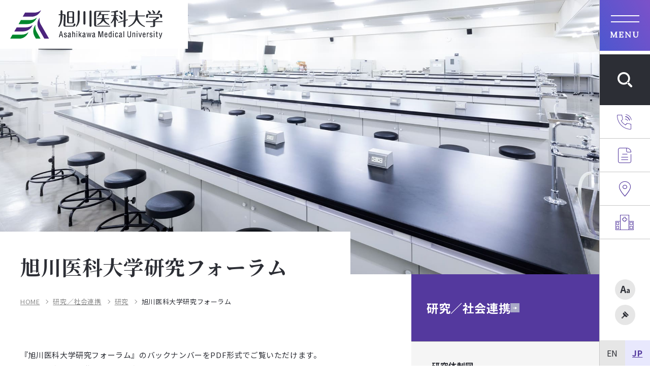

--- FILE ---
content_type: text/html
request_url: https://www.asahikawa-med.ac.jp/research/investigation/forum/
body_size: 137508
content:
<!DOCTYPE html>
<html lang="ja">

<head>
    <!-- Google Tag Manager -->
    <script>(function(w,d,s,l,i){w[l]=w[l]||[];w[l].push({'gtm.start':
    new Date().getTime(),event:'gtm.js'});var f=d.getElementsByTagName(s)[0],
    j=d.createElement(s),dl=l!='dataLayer'?'&l='+l:'';j.async=true;j.src=
    'https://www.googletagmanager.com/gtm.js?id='+i+dl;f.parentNode.insertBefore(j,f);
    })(window,document,'script','dataLayer','GTM-5RNVBGH8');</script>
    <!-- End Google Tag Manager -->

    <meta charset="utf-8">
    <meta http-equiv="X-UA-Compatible" content="IE=edge">
    <meta name="viewport" content="width=device-width, initial-scale=1">
    <meta name="format-detection" content="telephone=no">

    <title>旭川医科大学研究フォーラム | 国立大学法人 旭川医科大学</title>
    <meta name="description" content="優れた医療人および研究者を育成し、地域医療に根ざした医療・福祉の向上を目指すとともに、国際社会の発展に寄与する旭川医科大学の公式ウェブサイトです。">

    <!-- ファビコン -->
    <link rel="shortcut icon" href="/assets/university/img/favicon.ico">
        <!-- canonical -->
    <link rel="canonical" href="https://www.asahikawa-med.ac.jp/research/investigation/forum/" />
        <!-- og meta -->
        <meta name="twitter:card" content="summary_large_image" />
    <meta name="twitter:site" content="国立大学法人 旭川医科大学" />
    <meta name="twitter:description" content="優れた医療人および研究者を育成し、地域医療に根ざした医療・福祉の向上を目指すとともに、国際社会の発展に寄与する旭川医科大学の公式ウェブサイトです。">
    <meta name="twitter:image" content="https://www.asahikawa-med.ac.jp/assets/university/img/ogp.jpg">

    <meta property="og:type" content="article" />
    <meta property="og:title" content="旭川医科大学研究フォーラム" />
        <meta property="og:url" content="https://www.asahikawa-med.ac.jp/research/investigation/forum/" />
        <meta property="og:image" content="https://www.asahikawa-med.ac.jp/assets/university/img/ogp.jpg" />
    <meta property="og:description" content="優れた医療人および研究者を育成し、地域医療に根ざした医療・福祉の向上を目指すとともに、国際社会の発展に寄与する旭川医科大学の公式ウェブサイトです。" />
    <meta property="og:locale" content="ja_JP" />
    <meta property="og:site_name" content="国立大学法人 旭川医科大学" />
    
    <!-- css -->
    <link rel="stylesheet" href="/assets/university/css/reset.css">
    <link rel="stylesheet" href="/assets/university/vendor/magnific-popup/magnific-popup.css">
    <link rel="stylesheet" href="/assets/university/vendor/modaal/modaal.css">
    <link rel="stylesheet" href="/assets/university/vendor/slick/slick.css">
    <link rel="stylesheet" href="/assets/university/vendor/slick/slick-theme.css">
    <link rel="stylesheet" href="/assets/university/vendor/scroll-hint/scroll-hint.css">
    <link rel="stylesheet" href="/assets/university/css/common.css">

        <link rel="stylesheet" href="/assets/university/css/underlayer.css">
    <link rel="stylesheet" href="/assets/university/css/article_parts.css?241202">
    
    <script src="https://ajax.googleapis.com/ajax/libs/jquery/2.2.0/jquery.min.js"></script>
    <script>
        console.log("loaded");
    </script>

</head>
<body class="page_under_layer">
<!-- Google Tag Manager (noscript) -->
<noscript><iframe src="https://www.googletagmanager.com/ns.html?id=GTM-5RNVBGH8"
height="0" width="0" style="display:none;visibility:hidden"></iframe></noscript>
<!-- End Google Tag Manager (noscript) --><a href="#contentsTop" class="skip">本文へスキップします。</a>


    <div id="wrap">

        <header class="header">
    <div class="header_wrap">
        <div class="header_contents">


                        <div class="header_logo under">
                <a href="/">
                    <img src="/assets/university/img/common/logo_beside.svg" alt="旭川医科大学">
                </a>
            </div>
            
            <div class="gradually">
                <div class="upper">
                    <nav class="upper_nav">
                        <ul class="upper_nav_contents first">
                            <li><a href="/guide/fund/">ご寄附のお願い</a></li>
                            <li><a href="https://manaba.asahikawa-med.ac.jp/" target="_blank">manaba</a></li>
                        </ul>
                        <ul class="upper_nav_contents second">
                            <li><a href="/students/">在学生・卒業生の方</a></li>
                            <li><a href="/prospective_students/">受験生の方</a></li>
                            <li><a href="/guardian/">保護者の方</a></li>
                            <li><a href="/business/">企業・研究者の方</a></li>
                            <li><a href="/generals/">地域・一般の方</a></li>
                            <li><a href="/inside/">学内向け</a></li>
                        </ul>
                    </nav>
                </div>
            </div>

            <div class="search_wrap">
                <div class="search_container">
                    <div class="search_container_inr">
                        <div class="search_container_title_box">
                            <p class="title"><i class="icon-search"></i>キーワードから探す</p>
                        </div>
                        <div class="search_input">
                            <form name="serchform" action="/search/" method="get" class="search_form">
                                <div class="search_input_box"><input type="search" name="q" placeholder="お探しの情報を入力してください"><button type="submit">検索</button></div>
                            </form>
                        </div>
                    </div>
                </div>
            </div>


            <div class="right_menu">
                <button class="header_toggle_btn_pc" tabindex="0">
                    <span></span>
                    <span></span>
                    <em class="toggle_title lora">MENU</em>
                </button>
                <button class="right_menu_search" tabindex="0"><i class="icon-search"></i><i class="icon-x"></i></button>
                <ul class="right_menu_icons">
                    <li><a href="/contact/"><i class="icon-telephone" aria-label="お問合せ"></i><span>お問合せ</span></a></li>
                    <li><a href="/department/"><i class="icon-text02" aria-label="部署一覧"></i><span>部署一覧</span></a></li>
                    <li><a href="/access/"><i class="icon-mark02" aria-label="アクセス"></i><span>アクセス</span></a></li>
                    <li><a href="/hospital/" target="_blank"><i class="icon-hospital" aria-label="旭川医科大学病院"></i><span>旭川医科<br>大学病院</span></a></li>
                </ul>
                <div class="right_menu_bottom">
                    <div class="site-config pc_config">
                        <div class="site-config__item font-size">
                            <a href="#" class="site-config__link disable"><i class="icon-i-font" aria-label="文字サイズ変更ボタン"></i></a>
                            <div class="site-config__body body--fontsize" style="display: none; opacity: 1;">
                                <div class="site-config__body-inner">
                                    <div class="site-config-btn">
                                        <span class="site-config-btn__title"><i class="icon-i-font"></i>文字サイズ</span>
                                        <ul class="btn-list font-hind">
                                            <li><button class="font-l js-font-btn" data-name="font-l"><span aria-label="拡大">A</span></button></li>
                                            <li><button class="font-s js-font-btn" data-name="font-s"><span aria-label="標準">A</span></button></li>
                                        </ul>
                                    </div>
                                </div>
                            </div>
                        </div>
                        <div class="site-config__item body-color">
                            <a href="#" class="site-config__link disable"><i class="icon-i-color" aria-label="背景色変更ボタン"></i></a>
                            <div class="site-config__body body--color" style="display: none; opacity: 1;">
                                <div class="site-config__body-inner">
                                    <div class="site-config-btn">
                                        <span class="site-config-btn__title"><i class="icon-i-color"></i>背景色</span>
                                        <ul class="site-config-btn__list">
                                            <li><button class="color-white js-color-btn" data-name="color-white" aria-label="白">白</button></li>
                                            <li><button class="color-yellow js-color-btn" data-name="color-yellow" aria-label="黄">黄</button></li>
                                            <li><button class="color-blue js-color-btn" data-name="color-blue" aria-label="青">青</button></li>
                                            <li><button class="color-black js-color-btn" data-name="color-black" aria-label="黒">黒</button></li>
                                        </ul>
                                    </div>
                                </div>
                            </div>
                        </div>
                    </div>
                    <ul class="language_choice">
                        <li><a href="/english">EN</a></li>
                        <li><a href="/" class="chosen">JP</a></li>
                    </ul>
                </div>
            </div>

            <div class="header_toggle_pc">
                <div class="modal_menu">
                    <div class="modal_menu_box">
                        <div class="modal_menu_box__inner">
                            <div class="menu_main">
                            </div>
                            <div class="menu_side">
                                <ul class="side_main_nav">
                                    <li class="toggle01e"><button type="button">大学案内</button>
                                        <div class="menu_main_box">
                                            <div class="menu_main_box_scroll">
                                                <p class="menu_main_box_title"><a href="/guide/">大学案内</a></p>
                                                <ul class="main_nav">
                                                                                                        <li><a href="/guide/message/" >学長挨拶</a>
                                                                                                            </li>
                                                                                                        <li><a href="/guide/about" >大学概要</a>
                                                                                                                <ul class="child">
                                                                                                                        <li><a href="/guide/about/policy" >理念・目標</a></li>
                                                                                                                        <li><a href="/guide/about/vision" >旭川医科大学の将来ビジョンに基づく重点戦略・主要施策</a></li>
                                                                                                                        <li><a href="/guide/about/organization" >組織機構図</a></li>
                                                                                                                        <li><a href="/guide/about/officers" >歴代学長・役職員等</a></li>
                                                                                                                        <li><a href="/guide/about/history" >沿革</a></li>
                                                                                                                        <li><a href="/guide/about/students" >教員数・学生数</a></li>
                                                                                                                        <li><a href="/guide/about/symbol" >学章・ブランドマーク</a></li>
                                                                                                                        <li><a href="/guide/about/mission" >ミッションの再定義</a></li>
                                                                                                                        <li><a href="/guide/about/name/" >名義の使用について</a></li>
                                                                                                                    </ul>
                                                                                                            </li>
                                                                                                        <li><a href="/guide/data/" >情報公開</a>
                                                                                                                <ul class="child">
                                                                                                                        <li><a href="/guide/data/organization/" >組織に関する情報</a></li>
                                                                                                                        <li><a href="/guide/data/mid-term-goals/" >中期目標・中期計画、年度計画</a></li>
                                                                                                                        <li><a href="/guide/data/evaluation/" >評価に関する情報</a></li>
                                                                                                                        <li><a href="/guide/data/education/" >教育に関する情報</a></li>
                                                                                                                        <li><a href="/guide/data/financial/" >財務情報</a></li>
                                                                                                                        <li><a href="/guide/data/others/" >その他の公表事項</a></li>
                                                                                                                        <li><a href="/guide/data/information_system/" >情報公開制度・個人情報保護制度</a></li>
                                                                                                                        <li><a href="/guide/data/governance_code/" >国立大学法人ガバナンス・コードにかかる適合状況等について</a></li>
                                                                                                                        <li><a href="/guide/data/regulations/" >学内規程</a></li>
                                                                                                                        <li><a href="/guide/data/procurance/" >調達・契約について</a></li>
                                                                                                                        <li><a href="https://www.asahikawa-med.ac.jp/guide/data/hospitalplan/" >大学病院改革プラン</a></li>
                                                                                                                        <li><a href="https://www.asahikawa-med.ac.jp/guide/data/facility/" >施設に関する計画・公表事項等</a></li>
                                                                                                                    </ul>
                                                                                                            </li>
                                                                                                        <li><a href="/guide/nyusatu/" >入札・公募情報</a>
                                                                                                            </li>
                                                                                                        <li><a href="/guide/public" >広報活動</a>
                                                                                                                <ul class="child">
                                                                                                                        <li><a href="/guide/public/policy/" >広報活動の基本方針等</a></li>
                                                                                                                        <li><a href="https://www.asahikawa-med.ac.jp/guide/public/policy/sns/" >旭川医科大学ソーシャルメディア公認アカウント</a></li>
                                                                                                                        <li><a href="https://www.asahikawa-med.ac.jp/guide/public/publication/" >広報誌・刊行物・ニュースレター</a></li>
                                                                                                                        <li><a href="https://www.asahikawa-med.ac.jp/guide/public/press_release/" >プレスリリース</a></li>
                                                                                                                        <li><a href="/guide/public/newsmedia" >取材申請について</a></li>
                                                                                                                    </ul>
                                                                                                            </li>
                                                                                                        <li><a href="/guide/action/" >お知らせ・取り組み</a>
                                                                                                                <ul class="child">
                                                                                                                        <li><a href="/guide/action/side_job/" >兼業等の依頼</a></li>
                                                                                                                        <li><a href="/guide/action/docter_dispatch/" >医師派遣依頼</a></li>
                                                                                                                        <li><a href="/guide/action/sns_guidelines/" >ソーシャルメディア利用ガイドライン</a></li>
                                                                                                                        <li><a href="/guide/action/generative_ai/" >生成AIの利用について</a></li>
                                                                                                                        <li><a href="/guide/action/public_interest/" >公益通報等の窓口</a></li>
                                                                                                                        <li><a href="https://www.asahikawa-med.ac.jp/guide/action/social_impact_project/" >旭川医科大学社会的インパクト創出プロジェクト</a></li>
                                                                                                                    </ul>
                                                                                                            </li>
                                                                                                        <li><a href="/guide/fund" >大学へのご寄附</a>
                                                                                                                <ul class="child">
                                                                                                                        <li><a href="/guide/_fund/" >旭川医科大学基金へのご寄附</a></li>
                                                                                                                        <li><a href="/research/social/donation/" >寄附金（講座等や研究者等へのご寄附）</a></li>
                                                                                                                        <li><a href="/research/social/donation_course/" >寄附講座の設置</a></li>
                                                                                                                        <li><a href="/guide/cf/" >クラウドファンディングへのご支援</a></li>
                                                                                                                    </ul>
                                                                                                            </li>
                                                                                                    </ul>
                                            </div>
                                        </div>

                                    </li>
                                    <li class="toggle01e"><button type="button">講座／学科目／施設</button>
                                        <div class="menu_main_box">
                                            <div class="menu_main_box_scroll">
                                                <p class="menu_main_box_title"><a href="/department/">講座／学科目／施設</a></p>
                                                <ul class="main_nav">
                                                                                                        <li><a href="/department/medical/basic/" >医学部医学科　基礎医学</a>
                                                                                                                <ul class="child">
                                                                                                                        <li><a href="/department/medical/basic/functional_anatomy/" >解剖学　機能形態学分野</a></li>
                                                                                                                        <li><a href="/department/medical/basic/microscopic_anatomy/" >解剖学　顕微解剖学分野</a></li>
                                                                                                                        <li><a href="/department/medical/basic/jiritsu_kinou/" >生理学　自律機能分野</a></li>
                                                                                                                        <li><a href="/department/medical/basic/shinkei_kinou/" >生理学　神経機能分野</a></li>
                                                                                                                        <li><a href="/department/medical/basic/biochemistry/" >生化学</a></li>
                                                                                                                        <li><a href="/department/medical/basic/pharmacology/" >薬理学</a></li>
                                                                                                                        <li><a href="/department/medical/basic/pathology_tumor/" >病理学　腫瘍病理分野</a></li>
                                                                                                                        <li><a href="/department/medical/basic/pathology_immunity/" >病理学　免疫病理分野</a></li>
                                                                                                                        <li><a href="/department/medical/basic/microbiology/" >感染症学　微生物学分野</a></li>
                                                                                                                        <li><a href="/department/medical/basic/parasitology/" >感染症学　寄生虫学分野</a></li>
                                                                                                                        <li><a href="/department/medical/basic/social/" >社会医学</a></li>
                                                                                                                        <li><a href="/department/medical/basic/forensics/" >法医科学</a></li>
                                                                                                                        <li><a href="/department/medical/basic/advanced/" >先端医科学</a></li>
                                                                                                                    </ul>
                                                                                                            </li>
                                                                                                        <li><a href="/department/medical/clinical/" >医学部医学科　臨床医学</a>
                                                                                                                <ul class="child">
                                                                                                                        <li><a href="/department/medical/clinical/cardiovascularandrenalmedicine/" >内科学　循環器・腎臓内科学分野</a></li>
                                                                                                                        <li><a href="/department/medical/clinical/respiratoryandneurology/" >内科学　呼吸器・脳神経内科学分野</a></li>
                                                                                                                        <li><a href="/department/medical/clinical/endocrinology/" >内科学　内分泌・代謝・膠原病内科学分野</a></li>
                                                                                                                        <li><a href="/department/medical/clinical/gastroenterology/" >内科学　消化器内科学分野</a></li>
                                                                                                                        <li><a href="/department/medical/clinical/hematology/" >内科学　血液内科学分野</a></li>
                                                                                                                        <li><a href="/department/medical/clinical/psychiatry/" >精神医学</a></li>
                                                                                                                        <li><a href="/department/medical/clinical/pediatrics/" >小児科学</a></li>
                                                                                                                        <li><a href="/department/medical/clinical/surgery_blood_vessels/" >外科学　血管・呼吸・腫瘍病態外科学分野</a></li>
                                                                                                                        <li><a href="/department/medical/clinical/surgery_cardiovascular/" >外科学　心臓大血管外科学分野</a></li>
                                                                                                                        <li><a href="/department/medical/clinical/surgery_kantansui/" >外科学　肝胆膵・移植外科学分野</a></li>
                                                                                                                        <li><a href="/department/medical/clinical/surgery_syoukakann/" >外科学　消化管外科学分野</a></li>
                                                                                                                        <li><a href="/department/medical/clinical/orthopedics/" >整形外科学</a></li>
                                                                                                                        <li><a href="/department/medical/clinical/dermatology/" >皮膚科学</a></li>
                                                                                                                        <li><a href="/department/medical/clinical/renal_urology/" >腎泌尿器外科学</a></li>
                                                                                                                        <li><a href="/department/medical/clinical/ophthalmology/" >眼科学</a></li>
                                                                                                                        <li><a href="/department/medical/clinical/otorhinolaryngology/" >耳鼻咽喉科・頭頸部外科学</a></li>
                                                                                                                        <li><a href="/department/medical/clinical/gyne/" >産婦人科学</a></li>
                                                                                                                        <li><a href="/department/medical/clinical/radiology/" >放射線医学</a></li>
                                                                                                                        <li><a href="/department/medical/clinical/anesthesia/" >麻酔・蘇生学</a></li>
                                                                                                                        <li><a href="/department/medical/clinical/neurosurgery/" >脳神経外科学</a></li>
                                                                                                                        <li><a href="/department/medical/clinical/dentistry/" >歯科口腔外科学</a></li>
                                                                                                                        <li><a href="/department/medical/clinical/emergency/" >救急医学</a></li>
                                                                                                                        <li><a href="/department/medical/clinical/community/" >地域医療教育学</a></li>
                                                                                                                        <li><a href="/department/medical/clinical/plastic_and_reconstructive_surgery/" >形成・再建外科学</a></li>
                                                                                                                    </ul>
                                                                                                            </li>
                                                                                                        <li><a href="/department/nurs/" >医学部　看護学科</a>
                                                                                                                <ul class="child">
                                                                                                                        <li><a href="/department/nurs/about/" >概要</a></li>
                                                                                                                        <li><a href="/department/nurs/teachers/" >教員紹介</a></li>
                                                                                                                    </ul>
                                                                                                            </li>
                                                                                                        <li><a href="/department/generaleducation/" >一般教育</a>
                                                                                                                <ul class="child">
                                                                                                                        <li><a href="/department/generaleducation/psychology/" >心理学</a></li>
                                                                                                                        <li><a href="/department/generaleducation/sociology/" >社会学</a></li>
                                                                                                                        <li><a href="/department/generaleducation/math/" >数学</a></li>
                                                                                                                        <li><a href="/department/generaleducation/mathscience/" >数理情報科学</a></li>
                                                                                                                        <li><a href="/department/generaleducation/physics/" >物理学</a></li>
                                                                                                                        <li><a href="/department/generaleducation/science/" >化学</a></li>
                                                                                                                        <li><a href="/department/generaleducation/biology/" >生物学</a></li>
                                                                                                                        <li><a href="/department/generaleducation/lifescience/" >生命科学</a></li>
                                                                                                                        <li><a href="/department/generaleducation/english/" >英語</a></li>
                                                                                                                    </ul>
                                                                                                            </li>
                                                                                                        <li><a href="/department/facility/" >学内共同利用施設</a>
                                                                                                                <ul class="child">
                                                                                                                        <li><a href="/department/facility/hokenkannri/" >保健管理センター</a></li>
                                                                                                                        <li><a href="/department/facility/international/" >国際交流推進センター</a></li>
                                                                                                                        <li><a href="/department/facility/admission/" >入学センター</a></li>
                                                                                                                        <li><a href="/department/facility/education/" >教育センター</a></li>
                                                                                                                        <li><a href="/department/facility/amusement/" >先進医工学研究センター</a></li>
                                                                                                                        <li><a href="https://www.asahikawa-med.ac.jp/department/facility/chiikikyousei/" >地域共生医育センター</a></li>
                                                                                                                        <li><a href="/department/facility/institutional_research/" >インスティテューショナル･リサーチ室</a></li>
                                                                                                                        <li><a href="/department/facility/reserch_promotion/" >研究推進本部</a></li>
                                                                                                                        <li><a href="/department/facility/intellectual_property/" >知的財産センター</a></li>
                                                                                                                        <li><a href="https://www.asahikawa-med.ac.jp/department/facility/al/" >動物実験施設</a></li>
                                                                                                                        <li><a href="https://www.asahikawa-med.ac.jp/department/facility/cl/" >実験実習機器センター</a></li>
                                                                                                                        <li><a href="/department/facility/ri/" >放射性同位元素研究施設</a></li>
                                                                                                                        <li><a href="/department/facility/ncsc/" >看護職キャリア支援センター</a></li>
                                                                                                                        <li><a href="/department/facility/ipc/" >情報基盤センター</a></li>
                                                                                                                        <li><a href="/department/facility/csc/" >臨床シミュレーションセンター</a></li>
                                                                                                                        <li><a href="/department/facility/nirinsou/" >二輪草センター（復職・子育て・介護支援センター）</a></li>
                                                                                                                    </ul>
                                                                                                            </li>
                                                                                                        <li><a href="/department/graduate/" >大学院</a>
                                                                                                            </li>
                                                                                                        <li><a href="https://lib.asahikawa-med.ac.jp/"  target="_blank">図書館</a>
                                                                                                            </li>
                                                                                                    </ul>
                                            </div>
                                        </div>
                                    </li>
                                    <li class="toggle01e"><button type="button">教育／学生生活／就職</button>
                                        <div class="menu_main_box">
                                            <div class="menu_main_box_scroll">
                                                <p class="menu_main_box_title"><a href="/campus/">教育／学生生活／就職</a></p>
                                                <ul class="main_nav">
                                                                                                        <li><a href="/campus/feature_medical/" >医学部 医学科の特色</a>
                                                                                                                <ul class="child">
                                                                                                                        <li><a href="/guide/data/education/philosophy/#paragraph_101_1684489860" >教育の理念・目標</a></li>
                                                                                                                        <li><a href="/guide/data/education/policy/#paragraph_101_1687514309" >卒業の認定に関する方針（ディプロマ・ポリシー）</a></li>
                                                                                                                        <li><a href="/guide/data/education/policy/#paragraph_101_1687514579" >教育課程編成及び実施に関する方針（カリキュラム・ポリシー）</a></li>
                                                                                                                        <li><a href="/guide/data/education/policy/#paragraph_101_1687515021" >入学者の受入れに関する方針（アドミッション・ポリシー）</a></li>
                                                                                                                        <li><a href="/campus/life/syllabus/" >履修要項（シラバス）・時間割</a></li>
                                                                                                                        <li><a href="https://www.asahikawa-med.ac.jp/campus/feature_medical/" >数理・データサイエンス・AI教育プログラム</a></li>
                                                                                                                        <li><a href="/campus/career/" >就職先・進路先データ</a></li>
                                                                                                                        <li><a href="department/" >医学部医学科　基礎講座・臨床講座</a></li>
                                                                                                                        <li><a href="https://www.asahikawa-med.ac.jp/dept/gsm/"  target="_blank">大学院医学系研究科博士課程医学専攻</a></li>
                                                                                                                    </ul>
                                                                                                            </li>
                                                                                                        <li><a href="/campus/feature_nurs/" >医学部 看護学科の特色</a>
                                                                                                                <ul class="child">
                                                                                                                        <li><a href="/guide/data/education/philosophy/#paragraph_101_1684489860" >教育の理念・目標</a></li>
                                                                                                                        <li><a href="/guide/data/education/policy/#paragraph_101_1687514309" >卒業の認定に関する方針（ディプロマ・ポリシー）</a></li>
                                                                                                                        <li><a href="/guide/data/education/policy/#paragraph_101_1687514579" >教育課程編成及び実施に関する方針（カリキュラム・ポリシー）</a></li>
                                                                                                                        <li><a href="/guide/data/education/policy/#paragraph_101_1687515021" >入学者の受入れに関する方針（アドミッション・ポリシー）</a></li>
                                                                                                                        <li><a href="/campus/life/syllabus/" >履修要項（シラバス）・時間割</a></li>
                                                                                                                        <li><a href="https://www.asahikawa-med.ac.jp/campus/feature_nurs/" >数理・データサイエンス・AI教育プログラム</a></li>
                                                                                                                        <li><a href="/campus/career/" >就職先・進路先データ</a></li>
                                                                                                                        <li><a href="/department/" >医学部看護学科</a></li>
                                                                                                                        <li><a href="https://www.asahikawa-med.ac.jp/dept/gsn/"  target="_blank">大学院医学系研究科修士課程看護学専攻</a></li>
                                                                                                                    </ul>
                                                                                                            </li>
                                                                                                        <li><a href="/campus/graduate/" >大学院</a>
                                                                                                                <ul class="child">
                                                                                                                        <li><a href="https://www.asahikawa-med.ac.jp/dept/gsm/"  target="_blank">大学院医学系研究科博士課程医学専攻</a></li>
                                                                                                                        <li><a href="https://www.asahikawa-med.ac.jp/dept/gsn/"  target="_blank">大学院医学系研究科修士課程看護学専攻</a></li>
                                                                                                                    </ul>
                                                                                                            </li>
                                                                                                        <li><a href="/campus/life/" >学生生活について</a>
                                                                                                                <ul class="child">
                                                                                                                        <li><a href="/campus/life/calendar/" >学年暦</a></li>
                                                                                                                        <li><a href="/campus/life/syllabus/" >履修要項（シラバス）・時間割</a></li>
                                                                                                                        <li><a href="https://www.asahikawa-med.ac.jp/campus/life/conduct-code/" >学生の行動規範</a></li>
                                                                                                                        <li><a href="https://www.asahikawa-med.ac.jp/campus/life/handbook/" >学生生活のしおり</a></li>
                                                                                                                        <li><a href="/campus/life/notion/" >学生生活における諸注意</a></li>
                                                                                                                        <li><a href="/campus/life/support/" >学生支援制度</a></li>
                                                                                                                        <li><a href="/campus/life/facility/" >学内の福利厚生施設</a></li>
                                                                                                                        <li><a href="/campus/life/covid-19/" >新型コロナウイルスに対する対応について（学生向けのお知らせ）</a></li>
                                                                                                                        <li><a href="/campus/life/survey/" >学生の学習・生活実態調査</a></li>
                                                                                                                        <li><a href="https://www.asahikawa-med.ac.jp/campus/life/hyouka/" >企画に対する学生評価</a></li>
                                                                                                                    </ul>
                                                                                                            </li>
                                                                                                        <li><a href="https://www.asahikawa-med.ac.jp/campus/active/" >課外活動</a>
                                                                                                                <ul class="child">
                                                                                                                        <li><a href="/campus/active/about/" >課外活動の概要</a></li>
                                                                                                                        <li><a href="/campus/active/rental/" >課外活動施設等・課外活動用具の貸出</a></li>
                                                                                                                        <li><a href="https://www.asahikawa-med.ac.jp/campus/active/circle/" >学生団体紹介</a></li>
                                                                                                                    </ul>
                                                                                                            </li>
                                                                                                        <li><a href="/campus/tuition/" >学費・奨学金等</a>
                                                                                                                <ul class="child">
                                                                                                                        <li><a href="/campus/tuition/exemption/" >授業料･入学料･検定料</a></li>
                                                                                                                        <li><a href="/campus/tuition/postponement/" >授業料・入学料の免除及び徴収猶予</a></li>
                                                                                                                        <li><a href="/campus/tuition/scholarship/" >奨学金について</a></li>
                                                                                                                    </ul>
                                                                                                            </li>
                                                                                                        <li><a href="/campus/procedure/" >その他手続き・申請</a>
                                                                                                                <ul class="child">
                                                                                                                        <li><a href="/campus/procedure/certificate/" >各種証明書について</a></li>
                                                                                                                        <li><a href="/campus/procedure/insurance/" >各種保険</a></li>
                                                                                                                        <li><a href="/campus/procedure/document/" >臨地看護学実習の記録用の書式</a></li>
                                                                                                                    </ul>
                                                                                                            </li>
                                                                                                        <li><a href="/campus/career/" >就職先・進路先データ</a>
                                                                                                            </li>
                                                                                                        <li><a href="/campus/international/" >国際交流</a>
                                                                                                            </li>
                                                                                                        <li><a href="https://www.asahikawa-med.ac.jp/campus/gakuseikoho/" >ウェブ版広報～かぐらおか～</a>
                                                                                                            </li>
                                                                                                    </ul>
                                            </div>
                                        </div>
                                    </li>
                                    <li class="toggle01e"><button type="button">研究／社会連携</button>
                                        <div class="menu_main_box">
                                            <div class="menu_main_box_scroll">
                                                <p class="menu_main_box_title"><a href="/research/">研究／社会連携</a></p>
                                                <ul class="main_nav">
                                                                                                        <li><a href="/research_achievement/" >研究実績・成果</a>
                                                                                                            </li>
                                                                                                        <li><a href="/research/research_system_chart/" >研究体制図</a>
                                                                                                            </li>
                                                                                                        <li><a href="/research/investigation/" >研究</a>
                                                                                                                <ul class="child">
                                                                                                                        <li><a href="/research/investigation/overview/" >研究者総覧</a></li>
                                                                                                                        <li><a href="/research/investigation/public_research/" >公的研究費の不正使用防止</a></li>
                                                                                                                        <li><a href="/research/investigation/research_activities/" >研究活動の不正行為防止</a></li>
                                                                                                                        <li><a href="/research/investigation/forum/" >旭川医科大学研究フォーラム</a></li>
                                                                                                                        <li><a href="https://www.asahikawa-med.ac.jp/research/investigation/annualreport/" >旭川医科大学研究年報</a></li>
                                                                                                                        <li><a href="https://www.asahikawa-med.ac.jp/research/investigation/datapolicy/" >研究データポリシー</a></li>
                                                                                                                    </ul>
                                                                                                            </li>
                                                                                                        <li><a href="/research/social/" >産学連携</a>
                                                                                                                <ul class="child">
                                                                                                                        <li><a href="/research/social/reserch/" >共同研究</a></li>
                                                                                                                        <li><a href="/research/social/course/" >共同研究講座</a></li>
                                                                                                                        <li><a href="/research/social/consignment/" >受託研究</a></li>
                                                                                                                        <li><a href="/research/social/consignment_staff/" >受託研究員</a></li>
                                                                                                                        <li><a href="/research/social/donation/" >寄附金</a></li>
                                                                                                                        <li><a href="/research/social/donation_course/" >寄附講座</a></li>
                                                                                                                        <li><a href="/research/social/funding/" >競争的研究資金採択状況</a></li>
                                                                                                                    </ul>
                                                                                                            </li>
                                                                                                        <li><a href="/research/openclass/" >公開講座・派遣講座</a>
                                                                                                                <ul class="child">
                                                                                                                        <li><a href="https://www.asahikawa-med.ac.jp/research/openclass/koukai/" >公開講座</a></li>
                                                                                                                        <li><a href="https://www.asahikawa-med.ac.jp/research/openclass/haken/" >派遣講座</a></li>
                                                                                                                    </ul>
                                                                                                            </li>
                                                                                                        <li><a href="/campus/international/" >国際交流</a>
                                                                                                            </li>
                                                                                                    </ul>
                                            </div>
                                        </div>
                                    </li>
                                    <li><a href="/admission/" target="_blank"><span>入試情報<span>（受験生サイト）</span></span></a></li>
                                </ul>
                                <div class="side_etc_area">
                                                                        <div class="etc_nav_outer">
                                                                                <ul class="etc_nav">
                                                                                        <li><a href="/students/" >在学生・卒業生</a></li>
                                                                                        <li><a href="/prospective_students/" >受験生の方</a></li>
                                                                                        <li><a href="/guardian/" >保護者の方</a></li>
                                                                                        <li><a href="/business/" >企業・研究者の方</a></li>
                                                                                        <li><a href="/generals/" >地域・一般の方</a></li>
                                                                                        <li><a href="/inside/" >学内向け</a></li>
                                                                                        <li><a href="https://outlook.cloud.microsoft/?auth=2" >学内E-Mail</a></li>
                                                                                        <li><a href="https://mail.asahikawa-med.ac.jp/"  target="_blank">旧学内E-Mail（閲覧専用）</a></li>
                                                                                    </ul>
                                                                            </div>
                                                                        <div class="etc_nav_outer">
                                                                                <ul class="etc_nav">
                                                                                                                                    <li><a href="/newstopics/" >最新情報</a></li>
                                                                                        <li><a href="/event/" >イベント情報</a></li>
                                                                                        <li><a href="/research_achievement/" >研究実績・成果</a></li>
                                                                                        <li><a href="/recruit/" >採用・募集案内</a></li>
                                                                                                                                </ul>
                                                                                <ul class="etc_nav">
                                                                                                                                    <li><a href="https://www.asahikawa-med.ac.jp/contact/" >お問合せ</a></li>
                                                                                        <li><a href="/department/" >部署一覧</a></li>
                                                                                        <li><a href="/access/" >アクセス</a></li>
                                                                                        <li><a href="/hospital/"  target="_blank">旭川医科大学病院</a></li>
                                                                                                                                </ul>
                                                                                <ul class="etc_nav">
                                                                                                                                    <li><a href="/guide/fund/" >ご寄附のお願い</a></li>
                                                                                        <li><a href="https://manaba.asahikawa-med.ac.jp/"  target="_blank">manaba</a></li>
                                                                                        <li><a href="https://www.asahikawa-med.ac.jp/guide/public/policy/sns/" >公式SNS</a></li>
                                                                                                                                </ul>
                                                                            </div>
                                                                                                        </div>
                            </div>
                        </div>
                    </div>
                </div>
            </div>

            <div class="header_toggle">
                <div class="header_toggle_menu_box">
                    <div class="shadow_box">
                        <div class="menu_icons_sp">
                            <ul>
                                <li><a href="/contact/"><i class="icon-telephone" aria-label="お問合せ"></i><span>お問合せ</span></a></li>
                                <li><a href="/department/"><i class="icon-text02" aria-label="各部署一覧"></i><span>部署一覧</span></a></li>
                                <li><a href="/access/"><i class="icon-mark02" aria-label="アクセス"></i><span>アクセス</span></a></li>
                            </ul>
                        </div>
                        <button class="header_toggle_btn">
                            <span></span>
                            <span></span>
                            <em class="toggle_title lora">MENU</em>
                        </button>
                    </div>
                </div>
                <div class="toggle_box">
                    <div class="toggle_right">
                        <div class="toggle_header">
                            <div class="header_logo burger">
                                <a href="/">
                                    <img src="/assets/university/img/common/logo_beside.svg" alt="旭川医科大学">
                                </a>
                            </div>
                            <button class="header_toggle_btn close_btn">
                                <span></span>
                                <span></span>
                                <em class="toggle_title lora">CLOSE</em>
                            </button>
                        </div>
                        <div class="sp-site-config">
                            <div class="sp-site-config_box">
                                <div class="sp-site-config__item font-size">
                                    <span class="title">文字サイズ</span>
                                    <ul class="btn-list">
                                        <li><button class="font-s js-font-btn" data-name="font-s"><span aria-label="標準">A</span></button></li>
                                        <li><button class="font-l js-font-btn" data-name="font-l"><span aria-label="拡大">A</span></button></li>
                                    </ul>
                                </div>
                                <div class="sp-site-config__item body-color">
                                    <span class="title">背景色</span>
                                    <ul class="btn-list">
                                        <li><button class="color-white js-color-btn" data-name="color-white" aria-label="白">白</button></li>
                                        <li><button class="color-yellow js-color-btn" data-name="color-yellow" aria-label="黄">黄</button></li>
                                        <li><button class="color-blue js-color-btn" data-name="color-blue" aria-label="青">青</button></li>
                                        <li><button class="color-black js-color-btn" data-name="color-black" aria-label="黒">黒</button></li>
                                    </ul>
                                </div>
                            </div>
                        </div>

                        <div class="sp_menu_search">
                            <div class="page_inner_l">
                                <form action="/search/" method="get" class="search_content">
                                    <label for="" class="sp_search">
                                        <input type="text" name="q" class="sp_search__input" placeholder="お探しの情報を入力してください"><button type="submit" class="sp_search__btn"><i class="icon-search"></i></button>
                                    </label>
                                </form>
                            </div>
                        </div>

                        <nav class="toggle_nav">
                            <div class="page_inner_l">
                                <ul class="toggle_nav_top toggle_parent">
                                    <li><span><a href="/">トップページ</a></span></li>
                                    <li><span class="accordion"><a href="/guide/">大学案内</a><span class="space"><span class="button"></span></span></span>
                                                                                <ul class="toggle_child">
                                                                                        <li><span class="accordion"><a href="/guide/message/" >学長挨拶</a></span>
                                                                                            </li>
                                                                                        <li><span class="accordion"><a href="/guide/about" >大学概要</a></span>
                                                                                                <ul class="toggle_grandchild">
                                                                                                        <li><a href="/guide/about/policy" >理念・目標</a></li>
                                                                                                        <li><a href="/guide/about/vision" >旭川医科大学の将来ビジョンに基づく重点戦略・主要施策</a></li>
                                                                                                        <li><a href="/guide/about/organization" >組織機構図</a></li>
                                                                                                        <li><a href="/guide/about/officers" >歴代学長・役職員等</a></li>
                                                                                                        <li><a href="/guide/about/history" >沿革</a></li>
                                                                                                        <li><a href="/guide/about/students" >教員数・学生数</a></li>
                                                                                                        <li><a href="/guide/about/symbol" >学章・ブランドマーク</a></li>
                                                                                                        <li><a href="/guide/about/mission" >ミッションの再定義</a></li>
                                                                                                        <li><a href="/guide/about/name/" >名義の使用について</a></li>
                                                                                                    </ul>
                                                                                            </li>
                                                                                        <li><span class="accordion"><a href="/guide/data/" >情報公開</a></span>
                                                                                                <ul class="toggle_grandchild">
                                                                                                        <li><a href="/guide/data/organization/" >組織に関する情報</a></li>
                                                                                                        <li><a href="/guide/data/mid-term-goals/" >中期目標・中期計画、年度計画</a></li>
                                                                                                        <li><a href="/guide/data/evaluation/" >評価に関する情報</a></li>
                                                                                                        <li><a href="/guide/data/education/" >教育に関する情報</a></li>
                                                                                                        <li><a href="/guide/data/financial/" >財務情報</a></li>
                                                                                                        <li><a href="/guide/data/others/" >その他の公表事項</a></li>
                                                                                                        <li><a href="/guide/data/information_system/" >情報公開制度・個人情報保護制度</a></li>
                                                                                                        <li><a href="/guide/data/governance_code/" >国立大学法人ガバナンス・コードにかかる適合状況等について</a></li>
                                                                                                        <li><a href="/guide/data/regulations/" >学内規程</a></li>
                                                                                                        <li><a href="/guide/data/procurance/" >調達・契約について</a></li>
                                                                                                        <li><a href="https://www.asahikawa-med.ac.jp/guide/data/hospitalplan/" >大学病院改革プラン</a></li>
                                                                                                        <li><a href="https://www.asahikawa-med.ac.jp/guide/data/facility/" >施設に関する計画・公表事項等</a></li>
                                                                                                    </ul>
                                                                                            </li>
                                                                                        <li><span class="accordion"><a href="/guide/nyusatu/" >入札・公募情報</a></span>
                                                                                            </li>
                                                                                        <li><span class="accordion"><a href="/guide/public" >広報活動</a></span>
                                                                                                <ul class="toggle_grandchild">
                                                                                                        <li><a href="/guide/public/policy/" >広報活動の基本方針等</a></li>
                                                                                                        <li><a href="https://www.asahikawa-med.ac.jp/guide/public/policy/sns/" >旭川医科大学ソーシャルメディア公認アカウント</a></li>
                                                                                                        <li><a href="https://www.asahikawa-med.ac.jp/guide/public/publication/" >広報誌・刊行物・ニュースレター</a></li>
                                                                                                        <li><a href="https://www.asahikawa-med.ac.jp/guide/public/press_release/" >プレスリリース</a></li>
                                                                                                        <li><a href="/guide/public/newsmedia" >取材申請について</a></li>
                                                                                                    </ul>
                                                                                            </li>
                                                                                        <li><span class="accordion"><a href="/guide/action/" >お知らせ・取り組み</a></span>
                                                                                                <ul class="toggle_grandchild">
                                                                                                        <li><a href="/guide/action/side_job/" >兼業等の依頼</a></li>
                                                                                                        <li><a href="/guide/action/docter_dispatch/" >医師派遣依頼</a></li>
                                                                                                        <li><a href="/guide/action/sns_guidelines/" >ソーシャルメディア利用ガイドライン</a></li>
                                                                                                        <li><a href="/guide/action/generative_ai/" >生成AIの利用について</a></li>
                                                                                                        <li><a href="/guide/action/public_interest/" >公益通報等の窓口</a></li>
                                                                                                        <li><a href="https://www.asahikawa-med.ac.jp/guide/action/social_impact_project/" >旭川医科大学社会的インパクト創出プロジェクト</a></li>
                                                                                                    </ul>
                                                                                            </li>
                                                                                        <li><span class="accordion"><a href="/guide/fund" >大学へのご寄附</a></span>
                                                                                                <ul class="toggle_grandchild">
                                                                                                        <li><a href="/guide/_fund/" >旭川医科大学基金へのご寄附</a></li>
                                                                                                        <li><a href="/research/social/donation/" >寄附金（講座等や研究者等へのご寄附）</a></li>
                                                                                                        <li><a href="/research/social/donation_course/" >寄附講座の設置</a></li>
                                                                                                        <li><a href="/guide/cf/" >クラウドファンディングへのご支援</a></li>
                                                                                                    </ul>
                                                                                            </li>
                                                                                    </ul>
                                                                            </li>
                                    <li><span class="accordion"><a href="/department/">講座／学科目／施設</a><span class="space"><span class="button"></span></span></span>
                                                                                <ul class="toggle_child">
                                                                                        <li><span class="accordion"><a href="/department/medical/basic/" >医学部医学科　基礎医学</a></span>
                                                                                                <ul class="toggle_grandchild">
                                                                                                        <li><a href="/department/medical/basic/functional_anatomy/" >解剖学　機能形態学分野</a></li>
                                                                                                        <li><a href="/department/medical/basic/microscopic_anatomy/" >解剖学　顕微解剖学分野</a></li>
                                                                                                        <li><a href="/department/medical/basic/jiritsu_kinou/" >生理学　自律機能分野</a></li>
                                                                                                        <li><a href="/department/medical/basic/shinkei_kinou/" >生理学　神経機能分野</a></li>
                                                                                                        <li><a href="/department/medical/basic/biochemistry/" >生化学</a></li>
                                                                                                        <li><a href="/department/medical/basic/pharmacology/" >薬理学</a></li>
                                                                                                        <li><a href="/department/medical/basic/pathology_tumor/" >病理学　腫瘍病理分野</a></li>
                                                                                                        <li><a href="/department/medical/basic/pathology_immunity/" >病理学　免疫病理分野</a></li>
                                                                                                        <li><a href="/department/medical/basic/microbiology/" >感染症学　微生物学分野</a></li>
                                                                                                        <li><a href="/department/medical/basic/parasitology/" >感染症学　寄生虫学分野</a></li>
                                                                                                        <li><a href="/department/medical/basic/social/" >社会医学</a></li>
                                                                                                        <li><a href="/department/medical/basic/forensics/" >法医科学</a></li>
                                                                                                        <li><a href="/department/medical/basic/advanced/" >先端医科学</a></li>
                                                                                                    </ul>
                                                                                            </li>
                                                                                        <li><span class="accordion"><a href="/department/medical/clinical/" >医学部医学科　臨床医学</a></span>
                                                                                                <ul class="toggle_grandchild">
                                                                                                        <li><a href="/department/medical/clinical/cardiovascularandrenalmedicine/" >内科学　循環器・腎臓内科学分野</a></li>
                                                                                                        <li><a href="/department/medical/clinical/respiratoryandneurology/" >内科学　呼吸器・脳神経内科学分野</a></li>
                                                                                                        <li><a href="/department/medical/clinical/endocrinology/" >内科学　内分泌・代謝・膠原病内科学分野</a></li>
                                                                                                        <li><a href="/department/medical/clinical/gastroenterology/" >内科学　消化器内科学分野</a></li>
                                                                                                        <li><a href="/department/medical/clinical/hematology/" >内科学　血液内科学分野</a></li>
                                                                                                        <li><a href="/department/medical/clinical/psychiatry/" >精神医学</a></li>
                                                                                                        <li><a href="/department/medical/clinical/pediatrics/" >小児科学</a></li>
                                                                                                        <li><a href="/department/medical/clinical/surgery_blood_vessels/" >外科学　血管・呼吸・腫瘍病態外科学分野</a></li>
                                                                                                        <li><a href="/department/medical/clinical/surgery_cardiovascular/" >外科学　心臓大血管外科学分野</a></li>
                                                                                                        <li><a href="/department/medical/clinical/surgery_kantansui/" >外科学　肝胆膵・移植外科学分野</a></li>
                                                                                                        <li><a href="/department/medical/clinical/surgery_syoukakann/" >外科学　消化管外科学分野</a></li>
                                                                                                        <li><a href="/department/medical/clinical/orthopedics/" >整形外科学</a></li>
                                                                                                        <li><a href="/department/medical/clinical/dermatology/" >皮膚科学</a></li>
                                                                                                        <li><a href="/department/medical/clinical/renal_urology/" >腎泌尿器外科学</a></li>
                                                                                                        <li><a href="/department/medical/clinical/ophthalmology/" >眼科学</a></li>
                                                                                                        <li><a href="/department/medical/clinical/otorhinolaryngology/" >耳鼻咽喉科・頭頸部外科学</a></li>
                                                                                                        <li><a href="/department/medical/clinical/gyne/" >産婦人科学</a></li>
                                                                                                        <li><a href="/department/medical/clinical/radiology/" >放射線医学</a></li>
                                                                                                        <li><a href="/department/medical/clinical/anesthesia/" >麻酔・蘇生学</a></li>
                                                                                                        <li><a href="/department/medical/clinical/neurosurgery/" >脳神経外科学</a></li>
                                                                                                        <li><a href="/department/medical/clinical/dentistry/" >歯科口腔外科学</a></li>
                                                                                                        <li><a href="/department/medical/clinical/emergency/" >救急医学</a></li>
                                                                                                        <li><a href="/department/medical/clinical/community/" >地域医療教育学</a></li>
                                                                                                        <li><a href="/department/medical/clinical/plastic_and_reconstructive_surgery/" >形成・再建外科学</a></li>
                                                                                                    </ul>
                                                                                            </li>
                                                                                        <li><span class="accordion"><a href="/department/nurs/" >医学部　看護学科</a></span>
                                                                                                <ul class="toggle_grandchild">
                                                                                                        <li><a href="/department/nurs/about/" >概要</a></li>
                                                                                                        <li><a href="/department/nurs/teachers/" >教員紹介</a></li>
                                                                                                    </ul>
                                                                                            </li>
                                                                                        <li><span class="accordion"><a href="/department/generaleducation/" >一般教育</a></span>
                                                                                                <ul class="toggle_grandchild">
                                                                                                        <li><a href="/department/generaleducation/psychology/" >心理学</a></li>
                                                                                                        <li><a href="/department/generaleducation/sociology/" >社会学</a></li>
                                                                                                        <li><a href="/department/generaleducation/math/" >数学</a></li>
                                                                                                        <li><a href="/department/generaleducation/mathscience/" >数理情報科学</a></li>
                                                                                                        <li><a href="/department/generaleducation/physics/" >物理学</a></li>
                                                                                                        <li><a href="/department/generaleducation/science/" >化学</a></li>
                                                                                                        <li><a href="/department/generaleducation/biology/" >生物学</a></li>
                                                                                                        <li><a href="/department/generaleducation/lifescience/" >生命科学</a></li>
                                                                                                        <li><a href="/department/generaleducation/english/" >英語</a></li>
                                                                                                    </ul>
                                                                                            </li>
                                                                                        <li><span class="accordion"><a href="/department/facility/" >学内共同利用施設</a></span>
                                                                                                <ul class="toggle_grandchild">
                                                                                                        <li><a href="/department/facility/hokenkannri/" >保健管理センター</a></li>
                                                                                                        <li><a href="/department/facility/international/" >国際交流推進センター</a></li>
                                                                                                        <li><a href="/department/facility/admission/" >入学センター</a></li>
                                                                                                        <li><a href="/department/facility/education/" >教育センター</a></li>
                                                                                                        <li><a href="/department/facility/amusement/" >先進医工学研究センター</a></li>
                                                                                                        <li><a href="https://www.asahikawa-med.ac.jp/department/facility/chiikikyousei/" >地域共生医育センター</a></li>
                                                                                                        <li><a href="/department/facility/institutional_research/" >インスティテューショナル･リサーチ室</a></li>
                                                                                                        <li><a href="/department/facility/reserch_promotion/" >研究推進本部</a></li>
                                                                                                        <li><a href="/department/facility/intellectual_property/" >知的財産センター</a></li>
                                                                                                        <li><a href="https://www.asahikawa-med.ac.jp/department/facility/al/" >動物実験施設</a></li>
                                                                                                        <li><a href="https://www.asahikawa-med.ac.jp/department/facility/cl/" >実験実習機器センター</a></li>
                                                                                                        <li><a href="/department/facility/ri/" >放射性同位元素研究施設</a></li>
                                                                                                        <li><a href="/department/facility/ncsc/" >看護職キャリア支援センター</a></li>
                                                                                                        <li><a href="/department/facility/ipc/" >情報基盤センター</a></li>
                                                                                                        <li><a href="/department/facility/csc/" >臨床シミュレーションセンター</a></li>
                                                                                                        <li><a href="/department/facility/nirinsou/" >二輪草センター（復職・子育て・介護支援センター）</a></li>
                                                                                                    </ul>
                                                                                            </li>
                                                                                        <li><span class="accordion"><a href="/department/graduate/" >大学院</a></span>
                                                                                            </li>
                                                                                        <li><span class="accordion"><a href="https://lib.asahikawa-med.ac.jp/"  target="_blank">図書館</a></span>
                                                                                            </li>
                                                                                    </ul>
                                                                            </li>
                                    <li><span class="accordion"><a href="/campus/">教育／学生生活／就職</a><span class="space"><span class="button"></span></span></span>
                                                                                <ul class="toggle_child">
                                                                                        <li><span class="accordion"><a href="/campus/feature_medical/" >医学部 医学科の特色</a></span>
                                                                                                <ul class="toggle_grandchild">
                                                                                                        <li><a href="/guide/data/education/philosophy/#paragraph_101_1684489860" >教育の理念・目標</a></li>
                                                                                                        <li><a href="/guide/data/education/policy/#paragraph_101_1687514309" >卒業の認定に関する方針（ディプロマ・ポリシー）</a></li>
                                                                                                        <li><a href="/guide/data/education/policy/#paragraph_101_1687514579" >教育課程編成及び実施に関する方針（カリキュラム・ポリシー）</a></li>
                                                                                                        <li><a href="/guide/data/education/policy/#paragraph_101_1687515021" >入学者の受入れに関する方針（アドミッション・ポリシー）</a></li>
                                                                                                        <li><a href="/campus/life/syllabus/" >履修要項（シラバス）・時間割</a></li>
                                                                                                        <li><a href="https://www.asahikawa-med.ac.jp/campus/feature_medical/" >数理・データサイエンス・AI教育プログラム</a></li>
                                                                                                        <li><a href="/campus/career/" >就職先・進路先データ</a></li>
                                                                                                        <li><a href="department/" >医学部医学科　基礎講座・臨床講座</a></li>
                                                                                                        <li><a href="https://www.asahikawa-med.ac.jp/dept/gsm/"  target="_blank">大学院医学系研究科博士課程医学専攻</a></li>
                                                                                                    </ul>
                                                                                            </li>
                                                                                        <li><span class="accordion"><a href="/campus/feature_nurs/" >医学部 看護学科の特色</a></span>
                                                                                                <ul class="toggle_grandchild">
                                                                                                        <li><a href="/guide/data/education/philosophy/#paragraph_101_1684489860" >教育の理念・目標</a></li>
                                                                                                        <li><a href="/guide/data/education/policy/#paragraph_101_1687514309" >卒業の認定に関する方針（ディプロマ・ポリシー）</a></li>
                                                                                                        <li><a href="/guide/data/education/policy/#paragraph_101_1687514579" >教育課程編成及び実施に関する方針（カリキュラム・ポリシー）</a></li>
                                                                                                        <li><a href="/guide/data/education/policy/#paragraph_101_1687515021" >入学者の受入れに関する方針（アドミッション・ポリシー）</a></li>
                                                                                                        <li><a href="/campus/life/syllabus/" >履修要項（シラバス）・時間割</a></li>
                                                                                                        <li><a href="https://www.asahikawa-med.ac.jp/campus/feature_nurs/" >数理・データサイエンス・AI教育プログラム</a></li>
                                                                                                        <li><a href="/campus/career/" >就職先・進路先データ</a></li>
                                                                                                        <li><a href="/department/" >医学部看護学科</a></li>
                                                                                                        <li><a href="https://www.asahikawa-med.ac.jp/dept/gsn/"  target="_blank">大学院医学系研究科修士課程看護学専攻</a></li>
                                                                                                    </ul>
                                                                                            </li>
                                                                                        <li><span class="accordion"><a href="/campus/graduate/" >大学院</a></span>
                                                                                                <ul class="toggle_grandchild">
                                                                                                        <li><a href="https://www.asahikawa-med.ac.jp/dept/gsm/"  target="_blank">大学院医学系研究科博士課程医学専攻</a></li>
                                                                                                        <li><a href="https://www.asahikawa-med.ac.jp/dept/gsn/"  target="_blank">大学院医学系研究科修士課程看護学専攻</a></li>
                                                                                                    </ul>
                                                                                            </li>
                                                                                        <li><span class="accordion"><a href="/campus/life/" >学生生活について</a></span>
                                                                                                <ul class="toggle_grandchild">
                                                                                                        <li><a href="/campus/life/calendar/" >学年暦</a></li>
                                                                                                        <li><a href="/campus/life/syllabus/" >履修要項（シラバス）・時間割</a></li>
                                                                                                        <li><a href="https://www.asahikawa-med.ac.jp/campus/life/conduct-code/" >学生の行動規範</a></li>
                                                                                                        <li><a href="https://www.asahikawa-med.ac.jp/campus/life/handbook/" >学生生活のしおり</a></li>
                                                                                                        <li><a href="/campus/life/notion/" >学生生活における諸注意</a></li>
                                                                                                        <li><a href="/campus/life/support/" >学生支援制度</a></li>
                                                                                                        <li><a href="/campus/life/facility/" >学内の福利厚生施設</a></li>
                                                                                                        <li><a href="/campus/life/covid-19/" >新型コロナウイルスに対する対応について（学生向けのお知らせ）</a></li>
                                                                                                        <li><a href="/campus/life/survey/" >学生の学習・生活実態調査</a></li>
                                                                                                        <li><a href="https://www.asahikawa-med.ac.jp/campus/life/hyouka/" >企画に対する学生評価</a></li>
                                                                                                    </ul>
                                                                                            </li>
                                                                                        <li><span class="accordion"><a href="https://www.asahikawa-med.ac.jp/campus/active/" >課外活動</a></span>
                                                                                                <ul class="toggle_grandchild">
                                                                                                        <li><a href="/campus/active/about/" >課外活動の概要</a></li>
                                                                                                        <li><a href="/campus/active/rental/" >課外活動施設等・課外活動用具の貸出</a></li>
                                                                                                        <li><a href="https://www.asahikawa-med.ac.jp/campus/active/circle/" >学生団体紹介</a></li>
                                                                                                    </ul>
                                                                                            </li>
                                                                                        <li><span class="accordion"><a href="/campus/tuition/" >学費・奨学金等</a></span>
                                                                                                <ul class="toggle_grandchild">
                                                                                                        <li><a href="/campus/tuition/exemption/" >授業料･入学料･検定料</a></li>
                                                                                                        <li><a href="/campus/tuition/postponement/" >授業料・入学料の免除及び徴収猶予</a></li>
                                                                                                        <li><a href="/campus/tuition/scholarship/" >奨学金について</a></li>
                                                                                                    </ul>
                                                                                            </li>
                                                                                        <li><span class="accordion"><a href="/campus/procedure/" >その他手続き・申請</a></span>
                                                                                                <ul class="toggle_grandchild">
                                                                                                        <li><a href="/campus/procedure/certificate/" >各種証明書について</a></li>
                                                                                                        <li><a href="/campus/procedure/insurance/" >各種保険</a></li>
                                                                                                        <li><a href="/campus/procedure/document/" >臨地看護学実習の記録用の書式</a></li>
                                                                                                    </ul>
                                                                                            </li>
                                                                                        <li><span class="accordion"><a href="/campus/career/" >就職先・進路先データ</a></span>
                                                                                            </li>
                                                                                        <li><span class="accordion"><a href="/campus/international/" >国際交流</a></span>
                                                                                            </li>
                                                                                        <li><span class="accordion"><a href="https://www.asahikawa-med.ac.jp/campus/gakuseikoho/" >ウェブ版広報～かぐらおか～</a></span>
                                                                                            </li>
                                                                                    </ul>
                                                                            </li>
                                    <li><span class="accordion"><a href="/research/">研究／社会連携</a><span class="space"><span class="button"></span></span></span>
                                                                                <ul class="toggle_child">
                                                                                        <li><span class="accordion"><a href="/research_achievement/" >研究実績・成果</a></span>
                                                                                            </li>
                                                                                        <li><span class="accordion"><a href="/research/research_system_chart/" >研究体制図</a></span>
                                                                                            </li>
                                                                                        <li><span class="accordion"><a href="/research/investigation/" >研究</a></span>
                                                                                                <ul class="toggle_grandchild">
                                                                                                        <li><a href="/research/investigation/overview/" >研究者総覧</a></li>
                                                                                                        <li><a href="/research/investigation/public_research/" >公的研究費の不正使用防止</a></li>
                                                                                                        <li><a href="/research/investigation/research_activities/" >研究活動の不正行為防止</a></li>
                                                                                                        <li><a href="/research/investigation/forum/" >旭川医科大学研究フォーラム</a></li>
                                                                                                        <li><a href="https://www.asahikawa-med.ac.jp/research/investigation/annualreport/" >旭川医科大学研究年報</a></li>
                                                                                                        <li><a href="https://www.asahikawa-med.ac.jp/research/investigation/datapolicy/" >研究データポリシー</a></li>
                                                                                                    </ul>
                                                                                            </li>
                                                                                        <li><span class="accordion"><a href="/research/social/" >産学連携</a></span>
                                                                                                <ul class="toggle_grandchild">
                                                                                                        <li><a href="/research/social/reserch/" >共同研究</a></li>
                                                                                                        <li><a href="/research/social/course/" >共同研究講座</a></li>
                                                                                                        <li><a href="/research/social/consignment/" >受託研究</a></li>
                                                                                                        <li><a href="/research/social/consignment_staff/" >受託研究員</a></li>
                                                                                                        <li><a href="/research/social/donation/" >寄附金</a></li>
                                                                                                        <li><a href="/research/social/donation_course/" >寄附講座</a></li>
                                                                                                        <li><a href="/research/social/funding/" >競争的研究資金採択状況</a></li>
                                                                                                    </ul>
                                                                                            </li>
                                                                                        <li><span class="accordion"><a href="/research/openclass/" >公開講座・派遣講座</a></span>
                                                                                                <ul class="toggle_grandchild">
                                                                                                        <li><a href="https://www.asahikawa-med.ac.jp/research/openclass/koukai/" >公開講座</a></li>
                                                                                                        <li><a href="https://www.asahikawa-med.ac.jp/research/openclass/haken/" >派遣講座</a></li>
                                                                                                    </ul>
                                                                                            </li>
                                                                                        <li><span class="accordion"><a href="/campus/international/" >国際交流</a></span>
                                                                                            </li>
                                                                                    </ul>
                                                                            </li>
                                    <li><span class=""><a href="/admission/" target="_blank">入試情報（受験生サイト）</a><span></span></span></li>
                                </ul>
                            </div>
                        </nav>

                        <div class="menu_icons_burger">
                            <ul>
                                <li><a href="/contact/"><i class="icon-telephone" aria-label="お問合わせ"></i><span>お問合せ</span></a></li>
                                <li><a href="/department/"><i class="icon-text02" aria-label="各部署一覧"></i><span>部署一覧</span></a></li>
                                <li><a href="/access/"><i class="icon-mark02" aria-label="アクセス"></i><span>アクセス</span></a></li>
                                <li><a href="/hospital/" target="_blank"><i class="icon-hospital" aria-label="旭川医科大学病院"></i><span>旭川医科大学病院</span></a></li>
                            </ul>
                        </div>

                        <div class="page_inner_l">
                            <div class="burger_etc_area">
                                                                <div class="etc_nav_outer">
                                                                        <ul class="etc_nav">
                                                                                <li><a href="/students/" >在学生・卒業生</a></li>
                                                                                <li><a href="/prospective_students/" >受験生の方</a></li>
                                                                                <li><a href="/guardian/" >保護者の方</a></li>
                                                                                <li><a href="/business/" >企業・研究者の方</a></li>
                                                                                <li><a href="/generals/" >地域・一般の方</a></li>
                                                                                <li><a href="/inside/" >学内向け</a></li>
                                                                                <li><a href="https://outlook.cloud.microsoft/?auth=2" >学内E-Mail</a></li>
                                                                                <li><a href="https://mail.asahikawa-med.ac.jp/"  target="_blank">旧学内E-Mail（閲覧専用）</a></li>
                                                                            </ul>
                                                                    </div>
                                                                <div class="etc_nav_outer">
                                                                        <ul class="etc_nav">
                                                                                                                        <li><a href="/newstopics/" >最新情報</a></li>
                                                                                <li><a href="/event/" >イベント情報</a></li>
                                                                                <li><a href="/research_achievement/" >研究実績・成果</a></li>
                                                                                <li><a href="/recruit/" >採用・募集案内</a></li>
                                                                                                                    </ul>
                                                                        <ul class="etc_nav">
                                                                                                                        <li><a href="https://www.asahikawa-med.ac.jp/contact/" >お問合せ</a></li>
                                                                                <li><a href="/department/" >部署一覧</a></li>
                                                                                <li><a href="/access/" >アクセス</a></li>
                                                                                <li><a href="/hospital/"  target="_blank">旭川医科大学病院</a></li>
                                                                                                                    </ul>
                                                                        <ul class="etc_nav">
                                                                                                                        <li><a href="/guide/fund/" >ご寄附のお願い</a></li>
                                                                                <li><a href="https://manaba.asahikawa-med.ac.jp/"  target="_blank">manaba</a></li>
                                                                                <li><a href="https://www.asahikawa-med.ac.jp/guide/public/policy/sns/" >公式SNS</a></li>
                                                                                                                    </ul>
                                                                    </div>
                                                                                            </div>
                        </div>

                        <div class="burger_english_link">
                            <div class="page_inner_l"><a href="/english/"><i class="icon-earth"></i>English</a></div>
                        </div>
                    </div>
                </div>
            </div>


        </div>
    </div>

</header><!-- //.header -->

                <main class="main_contents">
                            <div class="bg_gray">
                                            <div class="page_eyecatch pc_tab" style="background-image: url('/assets/university/img/common/under_layer_research_mv.jpg')">
                                                        <div class="page_inner_l">
                                <div class="page_head_outer">
                                    <div class="page_head on_eyecatch" id="contentsTop">
                                        <h1 class="page_head_title">旭川医科大学研究フォーラム</h1>
                                        <div class="page_breadcrumb_wrap">
                                            <ul class="page_breadcrumb_list">
                                                <li><a href="/" class="">HOME</a></li><li><a href="/research" class="">研究／社会連携</a></li><li><a href="/research/investigation" class="">研究</a></li><li><span>旭川医科大学研究フォーラム</span></li>                                            </ul>
                                        </div>
                                    </div>
                                </div>
                            </div>
                        </div>

                        <!-- SP用 -->
                                                    <div class="page_eyecatch sp" style="background-image: url('/assets/university/img/common/under_layer_research_mv_sp.jpg')">
                                                                <div class="page_inner_l">
                                    <div class="page_head_outer">
                                        <div class="page_head on_eyecatch">
                                            <h1 class="page_head_title">旭川医科大学研究フォーラム</h1>
                                            <div class="page_breadcrumb_wrap">
                                                <ul class="page_breadcrumb_list">
                                                    <li><a href="/" class="">HOME</a></li><li><a href="/research" class="">研究／社会連携</a></li><li><a href="/research/investigation" class="">研究</a></li><li><span>旭川医科大学研究フォーラム</span></li>                                                </ul>
                                            </div>
                                        </div>
                                    </div>
                                </div>
                            </div>
                            <!-- SP用 -->

                            <div class="page_head off_eyecatch">
                                <div class="page_inner_l">
                                    <h1 class="page_head_title">旭川医科大学研究フォーラム</h1>
                                    <div class="page_breadcrumb_wrap">
                                        <ul class="page_breadcrumb_list">
                                            <li><a href="/" class="">HOME</a></li><li><a href="/research" class="">研究／社会連携</a></li><li><a href="/research/investigation" class="">研究</a></li><li><span>旭川医科大学研究フォーラム</span></li>                                        </ul>
                                    </div>
                                </div>
                            </div>


                            <div class="cms-contents">
                                <div class="page_inner_l">



                                                                        <div class="article_wrap">
                                                                                    <div class="article_flex_body">
                                                <!-- <div class="page_eyecatch">
                            <img src="/assets/hospital/img/common/underlayer_eyecatch_sample.jpg" alt="">
                        </div> -->
                                                <div class="article_flex_body__bg">
                                                    <div class="article_flex_body__inner">
                                                        <div class="paragraph box-body" id="paragraph_102_1685444717" data-element-id="1685444717" element-type="102" data-isnote="000">
    <div class="row">
        
        <div class="col-md-12 element_type_102">
            <div class="element_grp_text">
                <!--element1--><p>『旭川医科大学研究フォーラム』のバックナンバーをPDF形式でご覧いただけます。<br>
下記リンクより掲載ページへアクセスできます。</p>
<!--element1-->
            </div>
        </div>
        
    </div>
</div><div class="paragraph box-body" id="paragraph_141_1696404950" data-element-id="1696404950" element-type="141">
    <div class="row">
        <div class="col-md-12 element_type_140 ">
                                    <div class="element_grp_link ver_b">
                            <a href="https://www.asahikawa-med.ac.jp/guide/public/publication/" target="_self">広報誌・刊行物のぺージへ</a>
            </div>
                    </div>
    </div>
</div>                                                    </div> <!-- /.article_flex_body__inner -->
                                                </div>
                                            </div><!-- /.article_flex_body -->
                                                                                        
<div class="article_flex_nav js_side_fix">
    <div class="article_flex_nav__inner">
        <div class="underlayer_nav_wrap">
            <nav class="underlayer_nav">
                <div class="underlayer_nav__title">
                    <a href="/research" class="title">
                        研究／社会連携                    </a>
                    <span class="toggle"></span>
                </div>
                                <div class="underlayer_nav__list">
                    <div class="list_box">
                        <ul class="nav_list no_style">
                                                        <li>
                                <span class="nav_list_title">
                                    <a href="/research/research_system_chart" class="link">
                                        研究体制図                                    </a>
                                </span>
                                                                </li>
                                                            <li>
                                <span class="nav_list_title">
                                    <a href="/research/investigation" class="link">
                                        研究                                    </a>
                                </span>
                                                                <ul class="child no_style open"><li><a href="/research/investigation/overview" class="link">研究者総覧</a></li><li><a href="/research/investigation/public_research" class="link">公的研究費の不正使用防止</a></li><li><a href="/research/investigation/research_activities" class="link">研究活動の不正行為防止</a></li><li class="current" ><a href="/research/investigation/forum" class="link">旭川医科大学研究フォーラム</a></li><li><a href="/research/investigation/annualreport" class="link">旭川医科大学研究年報</a></li><li><a href="/research/investigation/datapolicy" class="link">研究データポリシー</a></li> </ul>                                                                </li>
                                                            <li>
                                <span class="nav_list_title">
                                    <a href="/research/social" class="link">
                                        産学連携                                    </a>
                                </span>
                                                                <ul class="child no_style"><li><a href="/research/social/reserch" class="link">共同研究</a></li><li><a href="/research/social/course" class="link">共同研究講座</a></li><li><a href="/research/social/consignment" class="link">受託研究</a></li><li><a href="/research/social/consignment_staff" class="link">受託研究員</a></li><li><a href="/research/social/donation" class="link">寄附金</a></li><li><a href="/research/social/donation_course" class="link">寄附講座</a><ul class="child no_style"><li><a href="/research/social/donation_course/gastroenterological-collaboration" class="link"> 消化器診療連携講座</a></li><li><a href="/research/social/donation_course/endoscopic-medicine" class="link">消化器内視鏡医学講座</a></li><li><a href="/research/social/donation_course/community-medicine-management" class="link">地域支援・専門医育成講座</a></li><li><a href="/research/social/donation_course/cardiovascular-renal-innovative-medicine" class="link">心腎先端医療開発講座</a></li> </ul></li><li><a href="/research/social/funding" class="link">競争的研究資金</a></li> </ul>                                                                </li>
                                                            <li>
                                <span class="nav_list_title">
                                    <a href="/research/openclass" class="link">
                                        公開講座・派遣講座                                    </a>
                                </span>
                                                                <ul class="child no_style"><li><a href="/research/openclass/haken" class="link">派遣講座</a></li><li><a href="/research/openclass/koukai" class="link">公開講座</a></li> </ul>                                                                </li>
                                                            <li>
                                <span class="nav_list_title">
                                    <a href="/research/international" class="link">
                                        国際交流                                    </a>
                                </span>
                                                                </li>
                                                                                        </ul>
                    </div><!-- /.list_box -->
                </div><!-- /.underlayer_nav__list -->
                            </nav>
        </div>
    </div>
</div><!-- /.article_flex_nav -->
                                                                                    </div><!-- /.article_wrap -->

                                    </div><!-- /.page_inner_s -->
                                </div><!-- /.cms-contents -->

                            </div>
            </main><!-- //.main_contents -->

            <!-- footer -->
            
<div class="g_nav_pc pc_tab">
    <ul>
    </ul>
</div><footer class="footer">
    <div class="page_inner_l">
        <div class="footer_upper">
            <div class="footer_container">
                <div class="footer_left">
                    <div class="box">
                        <div class="footer_logo">
                            <a href="/"><img src="/assets/university/img/common/logo_vertical.svg" alt="旭川医科大学"></a>
                        </div>
                        <p class="text">〒078-8510 旭川市緑が丘東2条1丁目1番1号<br>TEL:0166-65-2111（代表）<br>法人番号：2450005001797</p>
                    </div>
                </div>
                <div class="footer_right">
                    <nav class="footer_nav">
                        <div class="footer_nav_left">
                                                        <ul>
                                                                <li><a href="/guide/" >大学案内</a></li>
                                                                <li><a href="/department/" >講座／学科目／施設</a></li>
                                                                <li><a href="/campus/" >教育／学生生活／就職</a></li>
                                                                <li><a href="/research/" >研究／社会連携</a></li>
                                                                <li><a href="/admission/" >入試情報</a></li>
                                                            </ul>
                                                        <ul>
                                                                <li><a href="/students/" >在学生・卒業生の方</a></li>
                                                                <li><a href="/prospective_students/" >受験生の方</a></li>
                                                                <li><a href="/guardian/" >保護者の方</a></li>
                                                                <li><a href="/business/" >企業・研究者の方</a></li>
                                                                <li><a href="/generals/" >地域一般の方</a></li>
                                                                <li><a href="/inside/" >学内向け</a></li>
                                                                <li><a href="https://mail.asahikawa-med.ac.jp/cgi-bin/index.cgi"  target="_blank">学内E-Mail</a></li>
                                                            </ul>
                                                    </div>
                        <div class="footer_nav_right">
                                                            <ul>
                                                                            <li><a href="/newstopics/" >最新情報</a></li>
                                                                            <li><a href="/event/" >イベント情報</a></li>
                                                                            <li><a href="/research_achievement/" >研究実績・成果</a></li>
                                                                            <li><a href="/contact/" >お問い合わせ</a></li>
                                                                            <li><a href="/department/" >部署一覧</a></li>
                                                                            <li><a href="/access/" >アクセス</a></li>
                                                                            <li><a href="https://www.asahikawa-med.ac.jp/recruit/" >採用・募集案内</a></li>
                                                                    </ul>
                                                            <ul>
                                                                            <li><a href="/english/"  target="_blank">English</a></li>
                                                                    </ul>
                                                    </div>
                    </nav>
                    <div class="accredited">
                        <!-- <p class="img"><img src="/assets/university/img/common/accredited.jpg" alt="UNIVERSITY ACCREDITED MARCH 2022"></p> -->
                        <div class="amount_use">
                            <p class="title"><a href="https://www.asahikawa-med.ac.jp/bureau/shisetsu/epower/graph/data.pdf" target="_blank" rel="noopener noreferrer">エネルギーの使用量等<span>（学内限定）</span></a></p>
                            <dl>
                                <div id="e_power_value">
                                    <dt>電力使用状況</dt>
                                    <dd><em>-</em>kW</dd>
                                </div>
                                <div id="e_power_ratio">
                                    <dt></dt>
                                    <dd><em>-</em>%</dd>
                                </div>
                            </dl>
                        </div>
                    </div>
                </div>
            </div>
        </div>
        <div class="footer_lower">
            <p class="copyright"><small>Copyright (C) Asahikawa Medical University.</small></p>
            <nav class="footer_lower_nav">
                <ul>
                    <li><a href="/sitemap/">サイトマップ</a></li>
                    <li><a href="/sitepolicy/" target="_blank">サイトポリシー</a></li>
                    <li><a href="/privacy-policy/" target="_blank">サイトのプライバシーポリシー</a></li>
                </ul>
            </nav>
        </div>
    </div>
</footer><!-- //.footer -->
</div><!-- /#wrap -->

<!-- js -->
<script src="/assets/university/vendor/jquery.cookie.js"></script>
<script src="/assets/university/vendor/jquery.easing.min.js"></script>
<script src="/assets/university/vendor/focus-visible/focus-visible.js"></script>
<script src="/assets/university/vendor/magnific-popup/jquery.magnific-popup.min.js"></script>
<script src="/assets/university/vendor/matchHeight/jquery.matchHeight-min.js"></script>
<script src="/assets/university/vendor/waypoints/waypoints.min.js"></script>
<script src="/assets/university/vendor/slick/slick.js"></script>
<script src="/assets/university/vendor/scroll-hint/scroll-hint.min.js"></script>
<script src="/assets/university/js/common.js?20240717"></script>
<script src="/assets/university/js/article_parts.js"></script>

</body>
</html>

--- FILE ---
content_type: text/css
request_url: https://www.asahikawa-med.ac.jp/assets/university/css/common.css
body_size: 153774
content:
@charset "UTF-8";
@import url("https://fonts.googleapis.com/css2?family=Lora&family=Noto+Sans+JP:wght@400;500;700&display=swap");
@import url("https://fonts.googleapis.com/css2?family=Noto+Serif+JP:wght@700&display=swap");
html {
  font-size: 62.5%;
}

html.set-font-l {
  font-size: 80%;
}

html.set-font-l .english {
  word-break: break-all;
}

body {
  position: relative;
  color: #2c2e35;
  font-size: 1.4rem;
  font-family: "Noto Sans JP", sans-serif;
  letter-spacing: 0.04em;
  line-height: 1.6;
  width: 100%;
  /*スマホの文字の大きさ一定*/
  -webkit-text-size-adjust: 100%;
  /*アンチエイリアス*/
  -webkit-font-smoothing: antialiased;
  -moz-osx-font-smoothing: grayscale;
  -webkit-backface-visibility: hidden;
  backface-visibility: hidden;
}

@media print, screen and (min-width: 920px) {
  body {
    font-size: 1.5rem;
    line-height: 1.8;
    padding-top: 73px;
  }
}

@media print, screen and (min-width: 768px) {
  body {
    padding-top: 0;
  }
}

body.fixation {
  overflow: hidden;
}

#wrap {
  overflow: hidden;
}

@media print, screen and (min-width: 768px) {
  #wrap {
    padding-right: 100px;
  }
}

/*breakpoint display*/
.sp_min {
  display: block;
}

.sp_min_inline {
  display: inline-block;
}

.sp {
  display: block;
}

.sp_inline {
  display: inline-block;
}

.sp_tab {
  display: block;
}

.sp_tab_inline {
  display: inline-block;
}

.pc,
.pc_inline {
  display: none !important;
}

.tab,
.tab_inline {
  display: none !important;
}

.pc_tab,
.pc_tab_inline {
  display: none !important;
}

@media print, screen and (min-width: 321px) {
  .sp_min,
  .sp_min_inline {
    display: none !important;
  }
}

@media print, screen and (min-width: 768px) {
  .sp,
  .sp_inline {
    display: none !important;
  }
  .tab {
    display: block !important;
  }
  .tab_inline {
    display: inline !important;
  }
  .pc_tab {
    display: block !important;
  }
  .pc_tab_inline {
    display: inline !important;
  }
}

@media print, screen and (min-width: 920px) {
  .sp_tab,
  .sp_tab_inline {
    display: none !important;
  }
  .tab,
  .tab_inline {
    display: none !important;
  }
  .pc {
    display: block !important;
  }
  .pc_inline {
    display: inline-block !important;
  }
}

/*box-sizing default*/
* {
  -webkit-box-sizing: border-box;
  -moz-box-sizing: border-box;
  box-sizing: border-box;
  outline: none;
  -webkit-tap-highlight-color: transparent;
  -webkit-box-shadow: none;
  box-shadow: none;
}

*:before,
* :after {
  -webkit-box-sizing: border-box;
  -moz-box-sizing: border-box;
  box-sizing: border-box;
}

/*a アニメーション*/
a {
  transition: all 0.3s ease;
}

img {
  max-width: 100%;
  height: auto;
}

input[type="submit"],
input[type="button"] {
  border-radius: 0;
  -webkit-box-sizing: content-box;
  -webkit-appearance: button;
  appearance: button;
  border: none;
  box-sizing: border-box;
}

input[type="submit"]::-webkit-search-decoration,
input[type="button"]::-webkit-search-decoration {
  display: none;
}

input[type="submit"]:focus,
input[type="button"]:focus {
  outline-offset: -2px;
}

/*focus設定 sp,tabは無効*/
:focus,
.focus-visible {
  outline-color: #3b99fc;
  outline-offset: -3px;
  outline-style: solid;
  outline-width: 3px;
  transition: outline 0s;
}

.js-focus-visible :focus:not(.focus-visible) {
  outline: 0 !important;
}

.device-sp a:focus,
.device-sp span:focus,
.device-sp button:focus,
.device-tab a:focus,
.device-tab span:focus,
.device-tab button:focus {
  outline: 0;
}

input,
button,
label,
textarea,
select {
  -webkit-appearance: none;
  -moz-appearance: none;
  appearance: none;
  border: none;
  font-size: 1.6rem;
}

select::-ms-expand {
  display: none;
}

@font-face {
  font-family: "icomoon";
  src: url("../fonts/icomoon.eot?3jfexn");
  src: url("../fonts/icomoon.eot?3jfexn#iefix") format("embedded-opentype"), url("../fonts/icomoon.ttf?3jfexn") format("truetype"), url("../fonts/icomoon.woff?3jfexn") format("woff"), url("../fonts/icomoon.svg?3jfexn#icomoon") format("svg");
  font-weight: normal;
  font-style: normal;
  font-display: block;
}

[class^="icon-"],
[class*=" icon-"] {
  /* use !important to prevent issues with browser extensions that change fonts */
  font-family: "icomoon" !important;
  speak: never;
  font-style: normal;
  font-weight: normal;
  font-variant: normal;
  text-transform: none;
  line-height: 1;
  /* Better Font Rendering =========== */
  -webkit-font-smoothing: antialiased;
  -moz-osx-font-smoothing: grayscale;
}

.icon-telephone:before {
  content: "\e912";
}

.icon-mark02:before {
  content: "\e913";
}

.icon-text02:before {
  content: "\e914";
}

.icon-hospital:before {
  content: "\e915";
}

.icon-blank02:before {
  content: "\e911";
}

.icon-excel:before {
  content: "\e90c";
}

.icon-text:before {
  content: "\e90d";
}

.icon-pdf:before {
  content: "\e90e";
}

.icon-word:before {
  content: "\e90f";
}

.icon-blank:before {
  content: "\e910";
}

.icon-caution:before {
  content: "\e90a";
}

.icon-search:before {
  content: "\e90b";
}

.icon-earth:before {
  content: "\e901";
}

.icon-mark:before {
  content: "\e902";
}

.icon-time:before {
  content: "\e904";
}

.icon-paint:before {
  content: "\e905";
}

.icon-fontsize:before {
  content: "\e906";
}

.icon-hierarchy:before {
  content: "\e907";
}

.icon-phone:before {
  content: "\e908";
}

.icon-arrow01:before {
  content: "\e909";
  color: #fff;
}

.icon-pinch:before {
  content: "\e903";
}

.icon-icon_check:before {
  content: "\e900";
}

.icon-x:before {
  content: "\e916";
}

.icon-arrow01.in_bg {
  width: 14px;
  height: 14px;
  display: flex;
  justify-content: center;
  align-items: center;
  color: #fff;
  background-color: #54399e;
  font-size: 1.4rem;
  padding-left: 1px;
}

@media print, screen and (min-width: 768px) {
  .icon-arrow01.in_bg {
    font-size: 1.8rem;
    width: 20px;
    height: 20px;
  }
}

.lora {
  display: block;
  color: #54399e;
  font-size: 1.6rem;
  font-weight: normal;
  font-family: "Lora", serif;
  letter-spacing: 0.14em;
}

@media print, screen and (min-width: 768px) {
  .lora {
    font-size: 1.8rem;
  }
}

.skip {
  display: block;
  width: 100%;
  color: #fff;
  font-size: 1.5rem;
  font-weight: bold;
  background-color: #2c2e35;
  position: absolute;
  left: 0;
  top: -100px;
  text-align: center;
  padding: 5px 0;
  z-index: 1000000;
  transition: all 0s;
}

a.skip:active {
  display: block;
  width: 100%;
  top: 0;
  left: 0;
}

a.skip:focus {
  display: block;
  width: 100%;
  top: 0;
  left: 0;
}

.page_inner_l {
  max-width: 1300px;
  width: calc(100% - 40px);
  margin: 0 auto;
}

@media print, screen and (min-width: 768px) {
  .page_inner_l {
    width: calc(100% - 80px);
  }
}

.page_inner_m {
  max-width: 1200px;
  width: calc(100% - 40px);
  margin: 0 auto;
}

@media print, screen and (min-width: 768px) {
  .page_inner_m {
    width: calc(100% - 80px);
  }
}

.page_inner_s {
  max-width: 900px;
  width: calc(100% - 40px);
  margin: 0 auto;
}

@media print, screen and (min-width: 768px) {
  .page_inner_s {
    width: calc(100% - 80px);
  }
}

a {
  text-decoration: none;
  color: #2c2e35;
}

.img100 {
  width: 100%;
}

.bg {
  background-color: #fff;
}

.button01 {
  display: flex;
  align-items: center;
  height: 40px;
  width: calc(100% - 40px);
  max-width: 600px;
  color: #54399e;
  background-color: #e2e2fa;
  padding: 0 10px 0 15px;
  margin: 0 auto;
  font-size: 1.4rem;
  font-weight: bold;
  border: 1px solid #e2e2fa;
}

@media print, screen and (min-width: 768px) {
  .button01 {
    height: 40px;
    margin: 0;
    max-width: 200px;
    font-size: 1.5rem;
  }
}

.button01 i {
  margin-left: auto;
  transition: 0.3s;
}

.button01:hover {
  background-color: #fff;
  color: #54399e;
  border-color: #54399e;
}

.button01:hover i {
  transform: translateX(3px);
}

.main_contents {
  border: none;
}

@media print, screen and (min-width: 768px) {
  .main_contents {
    border-bottom: 1px solid #c7c7c7;
  }
}

.toggle_box .medical_info .top {
  padding-bottom: 98px;
}

@media print, screen and (min-width: 768px) {
  .toggle_box .medical_info .top {
    padding-bottom: 58px;
  }
}

.toggle_box .medical_info .top h2 {
  display: none;
}

.medical_info .top {
  background: #1c73c4;
  background: linear-gradient(45deg, #1c73c4 0%, #4e51c8 100%);
  padding: 18px;
}

.medical_info h2 {
  color: #fff;
  font-size: 1.6rem;
  text-align: center;
  line-height: 1.4;
  margin-bottom: 18px;
}

@media print, screen and (min-width: 768px) {
  .medical_info h2 {
    font-size: 1.8rem;
  }
}

@media print, screen and (min-width: 1280px) {
  .medical_info h2 {
    font-size: 2.1rem;
  }
}

.medical_info h2 span {
  font-size: 1.8rem;
}

@media print, screen and (min-width: 768px) {
  .medical_info h2 span {
    font-size: 1.9rem;
  }
}

@media print, screen and (min-width: 1280px) {
  .medical_info h2 span {
    font-size: 2.8rem;
  }
}

.reception {
  background-color: #fff;
  margin-bottom: 18px;
  border-radius: 4px;
  overflow: hidden;
}

@media print, screen and (min-width: 1180px) {
  .reception {
    border-radius: 8px;
  }
}

.reception dl {
  display: flex;
  column-gap: 14px;
  align-items: center;
  padding: 16px;
}

@media print, screen and (min-width: 768px) {
  .reception dl {
    padding: 15px;
  }
}

@media print, screen and (min-width: 1180px) {
  .reception dl {
    padding: 28px 23px;
  }
}

.reception dl dt {
  color: #1ea449;
  font-size: 1.8rem;
  font-weight: bold;
  line-height: 1.2;
  background-color: #d3f0dc;
  padding: 8px;
  text-align: center;
  white-space: nowrap;
}

@media print, screen and (min-width: 768px) {
  .reception dl dt {
    font-size: 1.8rem;
    padding: 8px;
  }
}

@media print, screen and (min-width: 1180px) {
  .reception dl dt {
    font-size: 1.8rem;
    padding: 10px 15px;
  }
}

.reception dl dd .title {
  font-size: 2.1rem;
  font-weight: bold;
  line-height: 1.2;
}

@media print, screen and (min-width: 1280px) {
  .reception dl dd .title {
    font-size: 2.3rem;
  }
}

.reception dl dd .title .small {
  font-size: 1rem;
}

@media print, screen and (min-width: 768px) {
  .reception dl dd .title .small {
    font-size: 1.3rem;
  }
}

@media print, screen and (min-width: 1280px) {
  .reception dl dd .title .small {
    font-size: 1.5rem;
  }
}

.reception dl dd .text {
  font-size: 1.2rem;
  margin-top: 4px;
}

@media print, screen and (min-width: 768px) {
  .reception dl dd .text {
    font-size: 1.5rem;
    margin-top: 2px;
  }
}

.reception dl dd .text span {
  color: #d14c4c;
}

.reception dl dd .text span a {
  color: #d14c4c;
}

.reception dl.time {
  border-bottom: 1px solid #2649c6;
}

.reception dl.telephone i.icon-phone {
  color: #2649c6;
  font-size: 2rem;
  margin-right: 0.3em;
}

@media print, screen and (min-width: 768px) {
  .reception dl.telephone i.icon-phone {
    font-size: 1.5rem;
  }
}

@media print, screen and (min-width: 1280px) {
  .reception dl.telephone i.icon-phone {
    font-size: 2.4rem;
  }
}

.reception .tel_link {
  text-decoration: underline;
}

.route {
  display: flex;
  column-gap: 18px;
}

.route div {
  width: 50%;
}

.route div a {
  font-size: 1.3rem;
  font-weight: bold;
  display: flex;
  justify-content: center;
  align-items: center;
  flex-direction: column;
  background-color: #fff;
  height: 90px;
  border-radius: 4px;
  position: relative;
}

@media print, screen and (min-width: 768px) {
  .route div a {
    font-size: 1.4rem;
    height: 110px;
    padding-bottom: 10px;
  }
}

@media print, screen and (min-width: 1180px) {
  .route div a {
    font-size: 1.8rem;
    height: 133px;
    padding-bottom: 0;
    border-radius: 8px;
  }
}

.route div a i.icon-mark {
  font-size: 3.6rem;
  margin-bottom: 10px;
  color: #b0bdf0;
}

@media print, screen and (min-width: 768px) {
  .route div a i.icon-mark {
    font-size: 3.8rem;
    margin-bottom: 8px;
  }
}

@media print, screen and (min-width: 1180px) {
  .route div a i.icon-mark {
    font-size: 5.2rem;
    margin-bottom: 10px;
  }
}

.route div a i.icon-hierarchy {
  font-size: 2.6rem;
  margin-bottom: 10px;
  color: #b0bdf0;
}

@media print, screen and (min-width: 768px) {
  .route div a i.icon-hierarchy {
    font-size: 3.8rem;
    margin-bottom: 8px;
  }
}

@media print, screen and (min-width: 1180px) {
  .route div a i.icon-hierarchy {
    font-size: 5.4rem;
    margin-bottom: 10px;
  }
}

.route div a i.icon-arrow01 {
  position: absolute;
  bottom: 10px;
  right: 10px;
}

@media print, screen and (min-width: 768px) {
  .route div a i.icon-arrow01 {
    bottom: 7px;
    right: 7px;
  }
}

@media print, screen and (min-width: 1180px) {
  .route div a i.icon-arrow01 {
    bottom: 10px;
    right: 10px;
  }
}

.route div a:hover {
  background-color: #edf1ff;
}

.header {
  position: static;
  left: 0;
  top: 0;
  width: 100%;
  z-index: 11;
}

@media print, screen and (min-width: 768px) {
  .header {
    background-color: #fff;
  }
}

.header_contents {
  display: flex;
  justify-content: space-between;
}

.header_contents .header_logo {
  display: flex;
  align-items: center;
  background-color: #fff;
  position: absolute;
  top: 0;
  left: 0;
  z-index: 12;
}

.header_contents .header_logo.home a {
  width: 80px;
  height: 80px;
  display: flex;
  align-items: center;
  justify-content: center;
  padding: 10px;
}

@media print, screen and (min-width: 360px) {
  .header_contents .header_logo.home a {
    width: 100px;
    height: 100px;
  }
}

@media print, screen and (min-width: 768px) {
  .header_contents .header_logo.home a {
    width: 140px;
    height: 140px;
    padding: 15px;
  }
}

@media print, screen and (min-width: 1024px) {
  .header_contents .header_logo.home a {
    width: 180px;
    height: 180px;
    padding: 20px;
  }
}

.header_contents .header_logo.under a {
  width: 180px;
  display: flex;
  padding: 10px;
}

@media print, screen and (min-width: 768px) {
  .header_contents .header_logo.under a {
    width: 260px;
    padding: 15px;
  }
}

@media print, screen and (min-width: 1024px) {
  .header_contents .header_logo.under a {
    width: 240px;
    padding: 20px;
  }
}

@media print, screen and (min-width: 1180px) {
  .header_contents .header_logo.under a {
    width: 280px;
  }
}

@media print, screen and (min-width: 1280px) {
  .header_contents .header_logo.under a {
    width: 370px;
  }
}

.header_contents .header_logo.burger {
  position: static;
}

.header_contents .header_logo.burger img {
  width: 180px;
}

.gradually {
  display: none;
}

@media print, screen and (min-width: 1024px) {
  .gradually {
    display: block;
    margin-right: 50px;
    margin-left: auto;
  }
}

.upper {
  margin: 12px 0;
}

.upper_nav {
  display: flex;
  justify-content: flex-end;
  column-gap: 35px;
}

.upper_nav_contents {
  display: flex;
  align-items: center;
  column-gap: 25px;
}

.upper_nav_contents a {
  display: inline-block;
  position: relative;
  font-size: 1.4rem;
  letter-spacing: 0.04em;
}

.upper_nav_contents a:hover {
  color: #54399e;
}

.upper_nav_contents a[target="_blank"] {
  display: flex;
  align-items: center;
}

.upper_nav_contents a[target="_blank"]::after {
  /* use !important to prevent issues with browser extensions that change fonts */
  font-family: "icomoon" !important;
  speak: never;
  font-style: normal;
  font-weight: normal;
  font-variant: normal;
  text-transform: none;
  line-height: 1;
  /* Better Font Rendering =========== */
  -webkit-font-smoothing: antialiased;
  -moz-osx-font-smoothing: grayscale;
  content: "\e911";
  display: block;
  margin-left: 4px;
  color: #54399e;
}

.upper_nav_contents.first {
  display: none;
}

@media print, screen and (min-width: 1280px) {
  .upper_nav_contents.first {
    display: flex;
  }
}

.upper_nav_contents.second a {
  font-weight: bold;
}

.lower {
  display: flex;
  align-items: center;
  justify-content: space-between;
}

.lower_nav .parent {
  display: flex;
  align-items: center;
  justify-content: center;
}

.lower_nav .parent li:last-child a {
  margin-right: 0;
}

.lower_nav .parent li a {
  display: flex;
  align-items: center;
  column-gap: 8px;
  font-size: 1.3rem;
  font-weight: bold;
  background-color: #ececef;
  padding: 10px 6px;
  margin-right: 3px;
  line-height: 1.4;
}

@media print, screen and (min-width: 1180px) {
  .lower_nav .parent li a {
    font-size: 1.4rem;
    padding: 10px;
  }
}

@media print, screen and (min-width: 1280px) {
  .lower_nav .parent li a {
    padding: 10px 14px;
  }
}

.lower_nav .parent li a i {
  color: #b0bdf0;
  font-size: 1.8rem;
}

.lower_nav .parent li a:hover {
  background-color: #d5d5d5;
}

.search_wrap {
  display: none;
  position: fixed;
  z-index: 13;
  top: 0;
  left: 0;
  width: 100%;
  height: 100vh;
}

.search_container {
  display: flex;
  align-items: center;
  justify-content: center;
  width: 100%;
  height: 100vh;
  background: rgba(44, 46, 53, 0.8);
}

@media print, screen and (min-width: 768px) {
  .search_container {
    width: calc(100% - 100px);
  }
}

.search_container_inr {
  width: 100%;
  max-width: 700px;
  padding-bottom: 50px;
  text-align: center;
}

.search_container_title_box {
  color: #fff;
  font-size: 1.8rem;
  font-weight: bold;
  margin-bottom: 20px;
}

.search_container_title_box .title {
  display: flex;
  align-items: center;
}

.search_container_title_box i {
  width: 30px;
  height: 30px;
  background-color: #fff;
  border-radius: 50%;
  display: flex;
  align-items: center;
  justify-content: center;
  margin-right: 10px;
}

.search_container_title_box i::before {
  color: #2c2e35;
  font-size: 1.6rem;
  font-weight: normal;
}

.search_input_box {
  border-radius: 8px;
  overflow: hidden;
  display: flex;
}

.search_input_box input[type="search"] {
  -webkit-appearance: none;
  -moz-appearance: none;
  appearance: none;
  width: 100%;
  padding: 10px;
  border-radius: 8px 0 0 8px;
  outline-offset: -3px;
}

@media print, screen and (min-width: 768px) {
  .search_input_box input[type="search"] {
    padding: 17px 25px;
  }
}

.search_input_box button[type="submit"] {
  width: 50px;
  flex-shrink: 0;
  color: #fff;
  font-size: 1.5rem;
  font-weight: bold;
  display: flex;
  align-items: center;
  justify-content: center;
  background: #8350c8;
  background: linear-gradient(0deg, #8350c8 0%, #4158d0 100%);
  transition: opacity 0.3s;
}

@media print, screen and (min-width: 768px) {
  .search_input_box button[type="submit"] {
    font-size: 1.8rem;
    width: 100px;
  }
}

.search_input_box button[type="submit"]:hover {
  opacity: 0.7;
}

.right_menu {
  display: none;
}

@media print, screen and (min-width: 768px) {
  .right_menu {
    display: block;
    position: fixed;
    z-index: 20;
    top: 0;
    right: 0;
    width: 100px;
    height: 100vh;
    background-color: #fff;
    border-left: 1px solid #c7c7c7;
  }
}

.right_menu .header_toggle_btn_pc {
  width: 100%;
  height: 150px;
  position: relative;
  right: 0;
  top: 0;
  color: #fff;
  border-radius: 0;
  border: 0 solid transparent;
  background: #4c57cf;
  background: linear-gradient(60deg, #4c57cf 0%, #7c51c9 100%);
}

.right_menu .header_toggle_btn_pc:not(.close):hover span:nth-child(1) {
  top: 62px;
}

.right_menu .header_toggle_btn_pc:not(.close):hover span:nth-child(2) {
  top: 70px;
}

.right_menu .header_toggle_btn_pc span {
  display: block;
  position: absolute;
  width: 56px;
  height: 2px;
  background-color: #fff;
  left: 0;
  right: 0;
  margin: 0 auto;
  transition: all 0.3s;
}

.right_menu .header_toggle_btn_pc span:nth-of-type(1) {
  top: 60px;
}

.right_menu .header_toggle_btn_pc span:nth-of-type(2) {
  top: 72px;
}

.right_menu .header_toggle_btn_pc .toggle_title {
  display: inline-block;
  position: absolute;
  color: #fff;
  font-style: normal;
  font-weight: bold;
  font-size: 1.2rem;
  text-align: center;
  bottom: 12px;
  left: 0;
  right: 0;
  margin: auto;
}

@media print, screen and (min-width: 1180px) {
  .right_menu .header_toggle_btn_pc .toggle_title {
    bottom: 45px;
    font-size: 1.6rem;
  }
}

.right_menu .header_toggle_btn_pc.close span {
  transform-origin: 25%;
}

.right_menu .header_toggle_btn_pc.close span:nth-child(1) {
  transform: rotate(25deg);
}

.right_menu .header_toggle_btn_pc.close span:nth-child(2) {
  transform: rotate(-25deg);
}

.right_menu .site-config {
  display: block;
}

.right_menu .site-config__item {
  display: block;
  margin-bottom: 10px;
}

.right_menu .site-config__item:last-child {
  margin-bottom: 0;
}

.right_menu .site-config__item.body-color {
  border: none;
}

.right_menu .site-config__link {
  display: flex;
  align-items: center;
  justify-content: center;
  color: #2c2e35;
  background-color: #e6e6e6;
  width: 40px;
  height: 40px;
  border-radius: 50%;
  margin: 0 auto;
}

.right_menu .site-config__link i {
  margin-bottom: 0;
}

.right_menu .site-config__link i::before {
  font-family: "icomoon" !important;
  font-style: normal;
  font-size: 1.2rem;
}

@media print, screen and (min-width: 1180px) {
  .right_menu .site-config__link i::before {
    font-size: 1.4rem;
  }
}

.right_menu .site-config__link.is-active {
  background-color: #54399e;
}

.right_menu .site-config__link.is-active::after {
  border-color: #fff transparent transparent transparent;
}

.right_menu .site-config__link.is-active i::before {
  color: #fff;
}

.right_menu .language_choice {
  display: flex;
  margin-top: 30px;
}

.right_menu .language_choice li {
  width: 50%;
}

.right_menu .language_choice li a {
  display: flex;
  align-items: center;
  justify-content: center;
  font-size: 1.6rem;
  background-color: #e6e6e6;
  height: 50px;
}

.right_menu .language_choice li a.chosen {
  color: #54399e;
  font-weight: bold;
  text-decoration: underline;
  background-color: #e8e8fd;
  pointer-events: none;
}

.right_menu.small .right_menu_icons {
  display: none;
}

.right_menu.medium .header_toggle_btn_pc {
  height: 100px;
}

.right_menu.medium .header_toggle_btn_pc .toggle_title {
  bottom: 22px;
}

.right_menu.medium .header_toggle_btn_pc span:nth-of-type(1) {
  top: 30px;
}

.right_menu.medium .header_toggle_btn_pc span:nth-of-type(2) {
  top: 42px;
}

.right_menu.medium .header_toggle_btn_pc:not(.close):hover span:nth-of-type(1) {
  top: 32px;
}

.right_menu.medium .header_toggle_btn_pc:not(.close):hover span:nth-of-type(2) {
  top: 40px;
}

.right_menu.medium .right_menu_icons a {
  height: 65px;
  text-decoration: none;
}

.right_menu.medium .right_menu_icons span {
  display: none;
}

.right_menu_bottom {
  position: absolute;
  width: 100%;
  bottom: 0;
  left: 0;
}

.right_menu_search {
  display: flex;
  width: 100%;
  align-items: center;
  justify-content: center;
  color: #fff;
  background-color: #2c2e35;
  height: 100px;
  position: relative;
}

.right_menu_search:hover i {
  transform: scale(1.15);
}

.right_menu_search i {
  position: absolute;
  transition: 0.3s;
}

.right_menu_search i.icon-search::before {
  font-size: 3rem;
}

.right_menu_search i.icon-x {
  opacity: 0;
}

.right_menu_search i.icon-x::before {
  font-size: 4rem;
}

.right_menu_search.close .icon-search {
  opacity: 0;
}

.right_menu_search.close .icon-x {
  opacity: 1;
}

.right_menu_icons li {
  border-bottom: 1px solid #c7c7c7;
}

.right_menu_icons a {
  display: flex;
  flex-direction: column;
  align-items: center;
  justify-content: center;
  font-size: 1.3rem;
  font-weight: bold;
  line-height: 1.4;
  height: 95px;
}

.right_menu_icons a:hover {
  background-color: #f5f5f5;
}

.right_menu_icons a:hover i {
  transform: scale(1.15);
}

.right_menu_icons i {
  transition: 0.3s;
}

.right_menu_icons i::before {
  color: #54399e;
  font-size: 3rem;
  font-weight: normal;
}

.right_menu_icons span {
  margin-top: 7px;
}

.modal_menu {
  pointer-events: none;
  visibility: hidden;
  opacity: 0;
  position: fixed;
  width: calc(100% - 100px);
  height: calc(100vh - 48px);
  top: 48px;
  left: 0;
  background: rgba(44, 46, 53, 0.8);
  z-index: 8;
  transition: opacity 0.3s ease, visibility 0.3s ease;
  z-index: 13;
}

@media print, screen and (min-width: 768px) {
  .modal_menu {
    top: 0;
    height: 100vh;
  }
}

.modal_menu.active {
  visibility: visible;
  opacity: 1;
  pointer-events: auto;
}

.modal_menu_box,
.menu_pc,
.menu_sp,
.modal_menu_box__inner {
  height: 100%;
}

.header_toggle_pc {
  display: none;
}

@media print, screen and (min-width: 768px) {
  .header_toggle_pc {
    display: block;
  }
}

.modal_menu_box__inner {
  display: flex;
}

.modal_menu_box__inner .menu_main {
  width: 100%;
}

@media print, screen and (min-width: 1024px) {
  .modal_menu_box__inner .menu_main {
    position: relative;
  }
}

@media print, screen and (min-width: 1024px) {
  .modal_menu_box__inner .menu_main.bg_white {
    background-color: #fff;
  }
}

.modal_menu_box__inner .menu_main_box {
  visibility: hidden;
  opacity: 0;
  transition: opacity 0.3s ease, visibility 0.3s ease;
  width: calc(100% - 345px);
}

@media print, screen and (min-width: 1280px) {
  .modal_menu_box__inner .menu_main_box {
    width: calc(100% - 420px);
  }
}

.modal_menu_box__inner .menu_main_box.active {
  visibility: visible;
  opacity: 1;
  height: 100%;
  background-color: #fff;
}

@media print, screen and (min-width: 768px) {
  .modal_menu_box__inner .menu_main_box {
    position: absolute;
    top: 0;
    left: 0;
  }
}

.modal_menu_box__inner .menu_main_box_scroll {
  cursor: auto;
  padding: 50px 40px;
  height: 100%;
  overflow-y: auto;
}

.modal_menu_box__inner .menu_main_box_scroll::-webkit-scrollbar {
  width: 5px;
}

.modal_menu_box__inner .menu_main_box_scroll::-webkit-scrollbar-track {
  background: #f7f7f7;
  border-radius: 0;
  border: none;
  box-shadow: none;
}

.modal_menu_box__inner .menu_main_box_scroll::-webkit-scrollbar-thumb {
  background: #c09bcc;
  box-shadow: none;
}

@media print, screen and (min-width: 920px) {
  .modal_menu_box__inner .main_nav {
    display: flex;
    flex-wrap: wrap;
    column-gap: 4%;
    row-gap: 20px;
  }
}

@media print, screen and (min-width: 1280px) {
  .modal_menu_box__inner .main_nav {
    column-gap: 35px;
  }
}

.modal_menu_box__inner .main_nav a {
  position: relative;
  display: block;
  color: #2c2e35;
  text-decoration: none;
}

.modal_menu_box__inner .main_nav > li {
  width: 100%;
}

@media print, screen and (min-width: 920px) {
  .modal_menu_box__inner .main_nav > li {
    width: 48%;
  }
}

@media print, screen and (min-width: 1280px) {
  .modal_menu_box__inner .main_nav > li {
    width: calc((100% - 70px) / 3);
  }
}

.modal_menu_box__inner .main_nav > li > a {
  color: #54399e;
  font-size: 2rem;
  font-weight: bold;
  line-height: 1.5;
  padding: 10px 35px 10px 0;
  border-bottom: 1px solid #c2c5cb;
}

.modal_menu_box__inner .main_nav > li > a:after {
  position: absolute;
  top: 50%;
  right: 10px;
  transform: translateY(-50%);
  font-family: "icomoon" !important;
  speak: none;
  font-style: normal;
  font-weight: normal;
  font-variant: normal;
  text-transform: none;
  line-height: 1;
  -webkit-font-smoothing: antialiased;
  -moz-osx-font-smoothing: grayscale;
  content: "\e909";
  color: #fff;
  font-size: 1.8rem;
  width: 20px;
  height: 20px;
  background-color: #54399e;
  display: flex;
  align-items: center;
  justify-content: center;
  transition: 0.3s ease;
}

@media print, screen and (min-width: 920px) {
  .modal_menu_box__inner .main_nav > li > a:after {
    font-size: 1.5rem;
  }
}

.modal_menu_box__inner .main_nav > li > a:hover {
  opacity: 0.7;
}

@media print, screen and (min-width: 768px) {
  .modal_menu_box__inner .main_nav > li > a:hover:after {
    right: 5px;
  }
}

.modal_menu_box__inner .main_nav .child {
  margin-top: 15px;
  margin-bottom: 15px;
}

.modal_menu_box__inner .main_nav .child li a {
  font-size: 1.5rem;
  line-height: 1.5;
  padding: 4px 30px 4px 0;
}

.modal_menu_box__inner .main_nav .child li a:hover {
  opacity: 0.7;
}

.modal_menu_box__inner .menu_side {
  width: 345px;
  padding: 38px 0;
  flex-shrink: 0;
  background: #6b50b5;
  color: #fff;
  overflow-y: scroll;
}

@media print, screen and (min-width: 1280px) {
  .modal_menu_box__inner .menu_side {
    width: 420px;
  }
}

.modal_menu_box__inner .menu_side::-webkit-scrollbar {
  width: 5px;
}

.modal_menu_box__inner .menu_side::-webkit-scrollbar-track {
  background: #f7f7f7;
  border-radius: 0;
  border: none;
  box-shadow: none;
}

.modal_menu_box__inner .menu_side::-webkit-scrollbar-thumb {
  background: #c09bcc;
  box-shadow: none;
}

.modal_menu_box__inner .side_main_nav > li {
  cursor: pointer;
  border-bottom: 1px solid #ae9ae3;
}

.modal_menu_box__inner .side_main_nav > li > a,
.modal_menu_box__inner .side_main_nav > li > button {
  color: #fff;
  text-decoration: none;
  font-size: 2.1rem;
  font-weight: bold;
  padding: 20px 40px;
  display: flex;
  width: 100%;
  background-color: transparent;
  align-items: center;
  text-align: left;
  column-gap: 20px;
  transition: background-color 0.3s;
}

.modal_menu_box__inner .side_main_nav > li > a::before,
.modal_menu_box__inner .side_main_nav > li > button::before {
  display: flex;
  align-items: center;
  justify-content: center;
  width: 20px;
  height: 20px;
  background-color: #fff;
  color: #54399e;
  font-size: 1.8rem;
  font-family: "icomoon" !important;
  speak: none;
  font-style: normal;
  font-weight: normal;
  font-variant: normal;
  text-transform: none;
  line-height: 1;
  -webkit-font-smoothing: antialiased;
  -moz-osx-font-smoothing: grayscale;
  transition: 0.3s;
  transform: scale(-1, 1);
}

.modal_menu_box__inner .side_main_nav > li > a:hover,
.modal_menu_box__inner .side_main_nav > li > button:hover {
  background-color: #54399e;
}

.modal_menu_box__inner .side_main_nav > li > a span span,
.modal_menu_box__inner .side_main_nav > li > button span span {
  font-size: 1.4rem;
}

@media print, screen and (min-width: 768px) {
  .modal_menu_box__inner .side_main_nav > li > a span span,
  .modal_menu_box__inner .side_main_nav > li > button span span {
    font-size: 1.6re;
  }
}

.modal_menu_box__inner .side_main_nav > li > a::before {
  content: "\e911";
  background-color: transparent;
  color: #fff;
  transform: none;
}

.modal_menu_box__inner .side_main_nav > li > button::before {
  content: "\e909";
}

.modal_menu_box__inner .side_main_nav > li.active > a,
.modal_menu_box__inner .side_main_nav > li.active > button {
  color: #fff;
  background-color: #54399e;
}

.modal_menu_box__inner .side_main_nav > li.active > a::before,
.modal_menu_box__inner .side_main_nav > li.active > button::before {
  transform: scale(-1, 1) translateX(8px);
}

.modal_menu_box__inner .side_etc_area {
  display: flex;
  flex-wrap: wrap;
  column-gap: 10px;
  padding: 46px 40px;
}

.modal_menu_box__inner .side_etc_area .etc_nav {
  margin-bottom: 24px;
}

.modal_menu_box__inner .side_etc_area .etc_nav:last-child {
  margin-bottom: 0;
}

.modal_menu_box__inner .side_etc_area .etc_nav li a {
  display: block;
  color: #fff;
  text-decoration: none;
  font-size: 1.4rem;
  padding: 3px 0;
}

.modal_menu_box__inner .side_etc_area .etc_nav li a:hover {
  font-weight: bold;
}

.modal_menu_box__inner .side_etc_area .etc_nav li a[target="_blank"] {
  display: flex;
  align-items: center;
}

.modal_menu_box__inner .side_etc_area .etc_nav li a[target="_blank"]::after {
  font-family: "icomoon" !important;
  speak: never;
  font-style: normal;
  font-weight: normal;
  font-variant: normal;
  text-transform: none;
  line-height: 1;
  -webkit-font-smoothing: antialiased;
  -moz-osx-font-smoothing: grayscale;
  content: "\e911";
  display: block;
  margin-left: 8px;
}

.modal_menu_box__inner .etc_nav_outer {
  width: calc(50% - 5px);
}

.modal_menu_box__inner .menu_main_box_title {
  margin-bottom: 30px;
}

@media print, screen and (min-width: 768px) {
  .modal_menu_box__inner .menu_main_box_title {
    margin-bottom: 40px;
  }
}

.modal_menu_box__inner .menu_main_box_title a {
  display: flex;
  align-items: center;
}

@media print, screen and (min-width: 768px) {
  .modal_menu_box__inner .menu_main_box_title a {
    color: #54399e;
    font-size: 2.6rem;
    font-weight: bold;
    padding: 18px 25px;
    background-color: #f5f5f5;
  }
}

.modal_menu_box__inner .menu_main_box_title a::after {
  content: "\e909";
  display: flex;
  align-items: center;
  justify-content: center;
  width: 20px;
  height: 20px;
  background-color: #54399e;
  margin-left: auto;
  color: #fff;
  font-size: 1.8rem;
  font-family: "icomoon" !important;
  speak: none;
  font-style: normal;
  font-weight: normal;
  font-variant: normal;
  text-transform: none;
  line-height: 1;
  -webkit-font-smoothing: antialiased;
  -moz-osx-font-smoothing: grayscale;
  transition: 0.3s;
}

.modal_menu_box__inner .menu_main_box_title a:hover {
  opacity: 0.7;
}

.modal_menu_box__inner .menu_main_box_title a:hover::after {
  transform: translateX(5px);
}

.header_toggle {
  display: block;
  margin-left: auto;
  position: fixed;
  z-index: 11;
  top: 0;
  right: 0;
  width: 100%;
}

@media print, screen and (min-width: 768px) {
  .header_toggle {
    display: none;
  }
}

.header_toggle.active {
  z-index: 13;
}

.header_toggle .header_toggle_btn {
  width: 60px;
  height: 60px;
  position: relative;
  right: 0;
  top: 0;
  border-radius: 0;
  border: 0 solid transparent;
  outline: 0;
  background: #4c57cf;
  background: linear-gradient(60deg, #4c57cf 0%, #7c51c9 100%);
  color: #fff;
}

.header_toggle .header_toggle_btn span {
  display: block;
  position: absolute;
  width: 30px;
  height: 2px;
  background-color: #fff;
  left: 0;
  right: 0;
  margin: 0 auto;
  transition: all 0.3s;
}

.header_toggle .header_toggle_btn span:nth-of-type(1) {
  top: 13px;
}

.header_toggle .header_toggle_btn span:nth-of-type(2) {
  top: 22px;
}

.header_toggle .header_toggle_btn .toggle_title {
  display: inline-block;
  position: absolute;
  color: #fff;
  font-style: normal;
  font-weight: bold;
  font-size: 1.1rem;
  text-align: center;
  bottom: 10px;
  left: 0;
  right: 0;
  margin: auto;
}

@media print, screen and (min-width: 1180px) {
  .header_toggle .header_toggle_btn .toggle_title {
    bottom: 30px;
    font-size: 1.6rem;
  }
}

.header_toggle .over_black {
  display: block;
  position: fixed;
  top: 0;
  left: 0;
  z-index: 2;
  width: 100%;
  height: 100%;
  background-color: transparent;
}

@media print, screen and (min-width: 768px) {
  .header_toggle .over_black {
    background-color: rgba(0, 0, 0, 0.5);
  }
}

.header_toggle .toggle_box {
  display: flex;
  position: absolute;
  top: 0;
  right: -100%;
  z-index: 10;
  transition: 0.15s ease-out;
  width: 100%;
}

@media print, screen and (min-width: 768px) {
  .header_toggle .toggle_box {
    transition: 0.3s ease;
    width: auto;
  }
}

.header_toggle .toggle_box .header_toggle_btn {
  position: absolute;
}

.header_toggle.active .toggle_box {
  right: 0;
}

.header_toggle.active .toggle_box .header_toggle_btn {
  transition: 0.2s;
  opacity: 1;
}

.header_toggle.active .toggle_box .header_toggle_btn span:nth-of-type(1) {
  top: 18px;
  transform: rotate(25deg);
}

.header_toggle.active .toggle_box .header_toggle_btn span:nth-of-type(2) {
  top: 18px;
  transform: rotate(-25deg);
}

.header_toggle .toggle_right {
  width: 100%;
  height: 100vh;
  background-color: #fff;
  overflow-y: auto;
  padding: 0 0 0;
}

@media print, screen and (min-width: 768px) {
  .header_toggle .toggle_right {
    width: 500px;
    padding: 0 0 0;
  }
}

.header_toggle .toggle_header {
  position: relative;
  background-color: #fff;
  height: 60px;
  display: flex;
  align-items: center;
}

.header_toggle .toggle_header .header_logo {
  width: 180px;
  margin-left: 10px;
}

.header_toggle .toggle_nav_top {
  background-color: #fff;
}

.header_toggle .toggle_parent > li,
.header_toggle .toggle_child > li {
  position: relative;
  border-bottom: 1px solid #c7c7c7;
}

.header_toggle .toggle_parent > li:first-child span,
.header_toggle .toggle_child > li:first-child span {
  padding: 0;
}

.header_toggle .toggle_parent > li:first-child span a,
.header_toggle .toggle_child > li:first-child span a {
  display: block;
}

.header_toggle .toggle_parent > li > span,
.header_toggle .toggle_child > li > span {
  display: block;
  position: relative;
}

.header_toggle .toggle_parent > li > span a,
.header_toggle .toggle_child > li > span a {
  color: #2c2e35;
}

.header_toggle .toggle_parent > li > span a:hover,
.header_toggle .toggle_child > li > span a:hover {
  color: #54399e;
}

.header_toggle .toggle_parent > li > span a[target="_blank"]::after,
.header_toggle .toggle_child > li > span a[target="_blank"]::after {
  font-family: "icomoon" !important;
  speak: none;
  font-style: normal;
  font-weight: normal;
  font-variant: normal;
  text-transform: none;
  line-height: 1;
  -webkit-font-smoothing: antialiased;
  -moz-osx-font-smoothing: grayscale;
  content: "\e911";
  display: block;
  font-size: 1.6rem;
  color: #54399e;
  position: absolute;
  right: 2px;
  top: 50%;
  transform: translateY(-50%);
}

.header_toggle .toggle_parent > li > span.accordion,
.header_toggle .toggle_child > li > span.accordion {
  transition: 0.3s;
  cursor: pointer;
}

.header_toggle .toggle_parent > li > span.accordion.active span,
.header_toggle .toggle_child > li > span.accordion.active span {
  background-color: #fff;
}

.header_toggle .toggle_parent > li > span.accordion.active span::before,
.header_toggle .toggle_child > li > span.accordion.active span::before {
  opacity: 0;
  background-color: #54399e;
}

.header_toggle .toggle_parent > li > span.accordion.active span::after,
.header_toggle .toggle_child > li > span.accordion.active span::after {
  background-color: #54399e;
}

.header_toggle .toggle_parent > li > span.accordion .space,
.header_toggle .toggle_child > li > span.accordion .space {
  padding: 0 0 0 28px;
  position: absolute;
  top: 50%;
  right: 0;
  transform: translateY(-50%);
  display: flex;
  align-items: center;
  height: 100%;
}

.header_toggle .toggle_parent > li > span.accordion .button,
.header_toggle .toggle_child > li > span.accordion .button {
  width: 22px;
  height: 22px;
  border: 1px solid #c7c7c7;
  display: block;
  background-color: #9785c6;
  position: relative;
}

.header_toggle .toggle_parent > li > span.accordion .button::before,
.header_toggle .toggle_child > li > span.accordion .button::before {
  content: "";
  display: block;
  width: 12px;
  height: 2px;
  background-color: #fff;
  position: absolute;
  top: 50%;
  left: 50%;
  transform: translate(-50%, -50%) rotate(90deg);
  transition: 0.1s;
  opacity: 1;
}

.header_toggle .toggle_parent > li > span.accordion .button::after,
.header_toggle .toggle_child > li > span.accordion .button::after {
  content: "";
  display: block;
  width: 12px;
  height: 2px;
  background-color: #fff;
  position: absolute;
  top: 50%;
  left: 50%;
  transition: 0.1s;
  transform: translate(-50%, -50%);
}

.header_toggle .toggle_parent > li > a,
.header_toggle .toggle_child > li > a {
  font-size: 1.5rem;
  color: #2c2e35;
  position: absolute;
  top: 15px;
  left: 20px;
}

.header_toggle .toggle_parent > li:last-child {
  border-bottom: none;
}

.header_toggle .toggle_parent > li > span a {
  font-weight: bold;
  width: calc(100% - 50px);
  font-size: 1.6rem;
  display: block;
  padding: 17px 0;
}

.header_toggle .toggle_child {
  display: none;
  padding-bottom: 20px;
}

.header_toggle .toggle_child > li > span a {
  font-weight: bold;
  font-size: 1.4rem;
}

.header_toggle .toggle_child li {
  margin: 0 34px 0 12px;
}

.header_toggle .toggle_child li:last-child {
  border-bottom: none;
}

.header_toggle .toggle_child li a {
  display: block;
  font-size: 1.3rem;
  padding: 12px 0;
}

@media print, screen and (min-width: 768px) {
  .header_toggle .toggle_child li a {
    font-size: 1.5rem;
  }
}

.header_toggle .toggle_grandchild {
  padding-bottom: 16px;
}

.header_toggle .toggle_grandchild li {
  margin-right: 0;
}

.header_toggle .toggle_grandchild li a {
  padding: 4px 0;
}

.header_toggle .toggle_sub_nav {
  background: #fff;
  padding: 25px 35px;
}

.header_toggle .toggle_sub_nav .toggle_sub_nav_list li {
  position: relative;
  padding-left: 1.3em;
  font-size: 1.2rem;
  margin-bottom: 10px;
}

.header_toggle .toggle_sub_nav .toggle_sub_nav_list li:before {
  content: "";
  display: block;
  width: 0;
  height: 0;
  border-style: solid;
  border-width: 5px 0 5px 7px;
  border-color: transparent transparent transparent #2649c6;
  position: absolute;
  left: 0;
  top: 0;
  bottom: 0;
  margin: auto;
}

.header_toggle .toggle_sub_nav .lang_btn {
  margin-top: 20px;
}

.header_toggle .toggle_sub_nav .lang_btn a {
  display: block;
  position: relative;
  background: #ececef;
  padding: 10px 30px;
  text-align: center;
  font-size: 1.3rem;
}

.header_toggle .toggle_sub_nav .lang_btn a:before {
  font-family: "icomoon" !important;
  speak: none;
  font-style: normal;
  font-weight: normal;
  font-variant: normal;
  text-transform: none;
  line-height: 1;
  -webkit-font-smoothing: antialiased;
  -moz-osx-font-smoothing: grayscale;
  position: absolute;
  left: 15px;
  top: 50%;
  transform: translateY(-50%);
  color: #b0bdf0;
  font-size: 1.8rem;
  content: "\e901";
}

.header_toggle_menu_box {
  display: flex;
  flex-wrap: wrap;
  justify-content: flex-end;
}

.header_toggle_menu_box .shadow_box {
  display: flex;
  flex-wrap: wrap;
  box-shadow: 0 3px 6px rgba(0, 0, 0, 0.16);
}

.menu_icons_sp ul {
  display: flex;
  flex-wrap: wrap;
  height: 100%;
}

.menu_icons_sp li {
  height: 100%;
}

.menu_icons_sp li a {
  display: flex;
  flex-direction: column;
  align-items: center;
  justify-content: center;
  height: 100%;
  background-color: #fff;
  width: 60px;
}

.menu_icons_sp li span {
  font-size: 1rem;
  font-weight: 500;
  line-height: 1.4;
  letter-spacing: 0;
  margin-top: 8px;
}

.menu_icons_sp i::before {
  color: #54399e;
  font-size: 2.2rem;
  font-weight: normal;
}

.menu_icons_burger {
  margin-bottom: 20px;
}

.menu_icons_burger ul {
  display: flex;
  flex-wrap: wrap;
}

.menu_icons_burger li {
  width: 50%;
  border-bottom: 1px solid #bcbcbc;
}

.menu_icons_burger li:nth-child(1), .menu_icons_burger li:nth-child(2) {
  border-top: 1px solid #bcbcbc;
}

.menu_icons_burger li:nth-child(odd) {
  border-right: 1px solid #bcbcbc;
}

.menu_icons_burger li a {
  display: flex;
  flex-wrap: wrap;
  align-items: center;
  column-gap: 10px;
  font-size: 1.1rem;
  letter-spacing: 0;
  padding: 18px 15px;
}

@media print, screen and (min-width: 360px) {
  .menu_icons_burger li a {
    column-gap: 14px;
    font-size: 1.3rem;
  }
}

.menu_icons_burger li a:hover {
  background-color: #f5f5f5;
}

.menu_icons_burger li a i {
  width: 29px;
}

.menu_icons_burger li i::before {
  color: #54399e;
  font-size: 2.4rem;
}

.burger_etc_area {
  display: flex;
  flex-wrap: wrap;
}

.burger_etc_area .etc_nav_outer {
  width: 50%;
  padding-left: 20px;
}

.burger_etc_area ul {
  margin-bottom: 25px;
}

.burger_etc_area ul:last-child {
  margin-bottom: 0;
}

.burger_etc_area li {
  margin-bottom: 8px;
}

.burger_etc_area li:last-child {
  margin-bottom: 0;
}

.burger_etc_area li a {
  font-size: 1.3rem;
  display: flex;
  align-items: center;
}

.burger_etc_area li a[target="_blank"]::after {
  font-family: "icomoon" !important;
  speak: none;
  font-style: normal;
  font-weight: normal;
  font-variant: normal;
  text-transform: none;
  line-height: 1;
  -webkit-font-smoothing: antialiased;
  -moz-osx-font-smoothing: grayscale;
  content: "\e911";
  font-size: 1.2rem;
  display: block;
  margin-left: 4px;
}

.burger_etc_area li a:hover {
  text-decoration: underline;
}

.burger_english_link {
  padding: 40px 20px 100px 20px;
}

.burger_english_link a {
  display: flex;
  align-items: center;
  justify-content: center;
  font-size: 1.5rem;
  background-color: #f5f5f5;
  padding: 10px 0;
  position: relative;
}

.burger_english_link a i {
  position: absolute;
  top: 50%;
  left: 20px;
  transform: translateY(-50%);
}

.burger_english_link a i::before {
  color: #a9a9c7;
  font-size: 3rem;
  transition: 0.3s;
}

.burger_english_link a:hover {
  background-color: #54399e;
  color: #fff;
}

.burger_english_link a:hover i::before {
  color: #fff;
}

.fixed {
  overflow: hidden;
}

@media print, screen and (min-width: 1024px) {
  .fixed {
    overflow: visible;
  }
}

.site-config {
  display: none;
}

@media print, screen and (min-width: 1024px) {
  .site-config {
    display: flex;
    align-items: center;
  }
}

.site-config__body {
  display: none;
  position: absolute;
  top: 0;
  right: 90px;
  z-index: 10;
}

.site-config__body-inner {
  padding: 17px 15px 17px 20px;
  background: #eaf0ff;
  box-shadow: 0px 5px 8px rgba(0, 0, 0, 0.2);
}

.site-config__body-inner:after {
  content: "";
  position: absolute;
  right: -13px;
  top: 13px;
  width: 0;
  height: 0;
  border-style: solid;
  border-width: 7.5px 0 7.5px 13px;
  border-color: transparent transparent transparent #eaf0ff;
  line-height: 0px;
}

@media print, screen and (min-width: 920px) {
  .site-config__item {
    height: 100%;
  }
}

.site-config__link {
  display: flex;
  flex-direction: column;
  align-items: center;
  justify-content: center;
  position: relative;
  font-size: 1.2rem;
  text-decoration: none;
  text-align: center;
  line-height: 1;
  letter-spacing: 0;
  color: #fff;
  background-color: #2649c6;
  padding: 20px 0;
  width: 70px;
}

@media print, screen and (min-width: 768px) {
  .site-config__link {
    height: 100%;
  }
}

@media print, screen and (min-width: 1180px) {
  .site-config__link {
    font-size: 1.4rem;
    width: 90px;
  }
}

.site-config__link i {
  margin-bottom: 8px;
}

.site-config__link i::before {
  font-family: "icomoon" !important;
  font-style: normal;
  font-size: 2rem;
}

@media print, screen and (min-width: 1180px) {
  .site-config__link i::before {
    font-size: 2.8rem;
  }
}

.site-config__link.is-active {
  background-color: #54399e;
}

.site-config__link.is-active::after {
  border-color: #fff transparent transparent transparent;
}

.site-config-btn {
  display: flex;
  align-items: center;
  justify-content: space-between;
  width: 100%;
}

.site-config-btn__list {
  display: flex;
}

.site-config-btn__title {
  font-size: 1.4rem;
  font-weight: bold;
}

.js-color-btn {
  border: 1px solid #fff;
  margin-left: 5px;
  padding: 5px;
  font-size: 1.5rem;
  white-space: nowrap;
  vertical-align: bottom;
}

.js-color-btn.color-white {
  margin-left: 0;
  color: #2c2e35;
  background-color: #fff;
}

.js-color-btn.color-yellow {
  color: #000;
  background-color: #ffef39;
}

.js-color-btn.color-blue {
  color: #fff;
  background-color: #00f;
}

.js-color-btn.color-black {
  color: #fff;
  background-color: #000;
}

.js-color-btn.is-active {
  border-color: #d14c4c;
}

.site-config-language__list li:not(:first-child) {
  margin-top: 5px;
}

.site-config-language__list .js-language-btn {
  display: block;
  padding: 8px 5px;
  font-size: 1.3rem;
  line-height: 1;
  text-align: center;
  text-decoration: none;
  color: #2c2e35;
  background-color: #fff;
}

.site-config-language__list .js-language-btn.is-active {
  border-color: #d14c4c;
}

.device-pc .js-language-btn:hover {
  color: #fff;
  background-color: #2c2e35;
}

.site-config__item {
  position: relative;
  display: flex;
  align-items: center;
}

.site-config__item.language {
  width: 120px;
  margin-left: 10px;
}

.site-config__item.language .site-config__body {
  width: 100%;
  right: 0;
}

.site-config__item.language .site-config__body-inner {
  padding: 10px;
}

.site-config__item.search {
  width: 250px;
  margin-left: 10px;
}

.site-config__item.search .site-config__body {
  width: 350px;
}

.site-config__item.search .site-config__link i {
  font-size: 16px;
}

.site-config__item.search .site-config__link i:before {
  content: "\e905";
}

.site-config__item.font-size .site-config__body {
  width: 180px;
}

.site-config__item.font-size .site-config__link i:before {
  content: "\e906";
}

.site-config__item.body-color {
  border-left: 1px solid #a9bac7;
}

.site-config__item.body-color .site-config__body {
  width: 280px;
}

.site-config__item.body-color .site-config__link i:before {
  content: "\e905";
}

.body-color {
  display: flex;
  align-items: center;
  border-left: 1px solid;
}

.body-color .title {
  margin-right: 5px;
  padding-right: 5px;
  font-size: 1.3rem;
}

.body-color .btn-list {
  display: flex;
}

.body-color .btn-list button {
  width: 20px;
  height: 20px;
  position: relative;
  background: 0;
  line-height: 1;
  margin: 0 3px;
  padding: 3px 5px;
  appearance: none;
  transition: opacity 0.3s;
}

.body-color .btn-list button.color-white {
  color: #2c2e35;
  background-color: #fff;
}

.body-color .btn-list button.color-yellow {
  color: #000;
  background-color: #ffef39;
}

.body-color .btn-list button.color-blue {
  color: #fff;
  background-color: #00f;
}

.body-color .btn-list button.color-black {
  color: #fff;
  background-color: #000;
}

.device-pc .body-color .btn-list button:hover {
  opacity: 0.5;
}

.font-size {
  display: flex;
  align-items: center;
}

.font-size .title {
  margin-right: 5px;
  font-size: 1.3rem;
}

.font-size .btn-list {
  display: flex;
  align-items: center;
}

.font-size .btn-list button {
  position: relative;
  background: 0;
  border: 0;
  line-height: 1;
  margin: 0 2px;
  padding: 7px 5px 9px;
  appearance: none;
  transition: opacity 0.3s;
}

.font-size .btn-list button.font-l {
  font-size: 18px;
}

.font-size .btn-list button.font-s {
  font-size: 14px;
}

.font-size .btn-list button.is-active:before {
  content: "";
  display: block;
  position: absolute;
  bottom: -1px;
  left: 0;
  height: 1px;
  width: 100%;
  background: #2c2e35;
}

.device-pc .font-size .btn-list button:hover {
  opacity: 0.5;
}

.sp-site-config {
  background-color: #f5f5f5;
  padding: 15px 0;
  text-align: center;
}

@media print, screen and (min-width: 768px) {
  .sp-site-config {
    padding: 32px 0;
  }
}

.sp-site-config .font-size .title {
  font-size: 1.4rem;
  font-weight: bold;
}

@media print, screen and (min-width: 768px) {
  .sp-site-config .font-size .title {
    font-size: 1.6rem;
  }
}

.sp-site-config .font-size .title i {
  margin-right: 10px;
}

.sp-site-config .font-size .btn-list button {
  background-color: #fff;
  width: 88px;
}

.sp-site-config .font-size .btn-list button span {
  color: #54399e;
  font-size: 1.4rem;
  font-weight: bold;
}

@media print, screen and (min-width: 768px) {
  .sp-site-config .font-size .btn-list button span {
    font-size: 1.6rem;
  }
}

.sp-site-config .font-size .btn-list button.font-l span {
  font-size: 1.8rem;
}

@media print, screen and (min-width: 768px) {
  .sp-site-config .font-size .btn-list button.font-l span {
    font-size: 2rem;
  }
}

.sp-site-config .font-size .btn-list button.is-active {
  border: 2px solid #d14c4c;
}

.sp-site-config .font-size .btn-list button.is-active::before {
  content: none;
}

.sp-site-config .body-color {
  border-left: none;
}

.sp-site-config .body-color .title {
  font-size: 1.4rem;
  font-weight: bold;
}

@media print, screen and (min-width: 768px) {
  .sp-site-config .body-color .title {
    font-size: 1.6rem;
  }
}

.sp-site-config .body-color .title i {
  margin-right: 10px;
}

.sp-site-config .body-color .btn-list button {
  width: 50px;
  height: auto;
  border: 2px solid #fff;
  font-size: 1.5rem;
  font-weight: bold;
  padding: 4px 0 6px;
}

.sp-site-config .body-color .btn-list button.is-active {
  border: 2px solid #d14c4c;
}

.sp-site-config .body-color .js-color-btn {
  font-size: 1.4rem;
}

@media print, screen and (min-width: 768px) {
  .sp-site-config .body-color .js-color-btn {
    font-size: 1.6rem;
  }
}

.sp-site-config .sp-site-config__item.font-size {
  margin-bottom: 16px;
}

.sp-site-config_box {
  display: inline-block;
}

.sp_menu_search {
  padding: 20px 0;
  border-bottom: 1px solid #8b8b8b;
}

.sp_menu_search label {
  display: flex;
  flex-wrap: wrap;
  align-items: center;
  width: 100%;
  border: 1px solid #c7c7c7;
  border-radius: 6px;
  overflow: hidden;
}

.sp_menu_search input[type="text"] {
  width: calc(100% - 40px);
  padding: 8px 10px;
  font-size: 1.3rem;
}

.sp_menu_search input[type="text"]:focus, .sp_menu_search input[type="text"].focus-visible {
  border-radius: 10px 0 0 10px;
}

.sp_menu_search button[type="submit"] {
  width: 40px;
  height: 40px;
  background-color: #2c2e35;
}

.sp_menu_search button[type="submit"] i {
  display: block;
}

.sp_menu_search button[type="submit"] i::before {
  font-size: 2rem;
  color: #fff;
}

.g_nav_pc ul {
  display: flex;
  justify-content: space-between;
  align-items: center;
}

.g_nav_pc li {
  flex-grow: 1;
}

.g_nav_pc li:first-child a {
  border-left: none;
}

.g_nav_pc a {
  display: flex;
  justify-content: center;
  align-items: center;
  font-size: 1.8rem;
  font-weight: bold;
  height: 60px;
  border-left: 1px solid #c7c7c7;
  background-color: #e6e6ff;
}

@media print, screen and (min-width: 768px) {
  .g_nav_pc a {
    font-size: 1.4rem;
  }
}

@media print, screen and (min-width: 920px) {
  .g_nav_pc a {
    font-size: 1.6rem;
  }
}

@media print, screen and (min-width: 1180px) {
  .g_nav_pc a {
    font-size: 1.8rem;
  }
}

.g_nav_pc a:hover {
  opacity: 0.7;
}

.g_nav_pc a[target="_blank"] {
  display: flex;
  align-items: center;
}

.g_nav_pc a[target="_blank"]::after {
  font-family: "icomoon" !important;
  speak: never;
  font-style: normal;
  font-weight: normal;
  font-variant: normal;
  text-transform: none;
  line-height: 1;
  -webkit-font-smoothing: antialiased;
  -moz-osx-font-smoothing: grayscale;
  content: "\e911";
  display: block;
  margin-left: 4px;
  color: #54399e;
}

.bottom_nav {
  padding: 38px 0;
}

.bottom_nav .accordion {
  font-size: 1.4rem;
  padding: 0 12px;
  border-top: 1px solid #d1d1d1;
  border-bottom: 1px solid #d1d1d1;
}

.bottom_nav .accordion div {
  border-bottom: 1px solid #d1d1d1;
  padding: 5px 0;
}

.bottom_nav .accordion div:last-child {
  border-bottom: none;
}

.bottom_nav dt {
  padding: 10px 0;
  position: relative;
}

.bottom_nav dt::after {
  content: "";
  display: block;
  width: 15px;
  height: 2px;
  background-color: #2649c6;
  position: absolute;
  top: 50%;
  right: 0;
  transform: translateY(-50%);
}

.bottom_nav dt::before {
  content: "";
  display: block;
  width: 15px;
  height: 2px;
  background-color: #2649c6;
  position: absolute;
  top: 50%;
  right: 0;
  transform: translateY(-50%) rotate(90deg);
  transition: transform 0.3s;
}

.bottom_nav dt.active::before {
  transform: translateY(-50%) rotate(0);
}

.bottom_nav dd {
  display: none;
}

.bottom_nav dd ul li {
  padding: 10px 0 10px 1em;
}

.footer_upper {
  padding: 0 0 30px;
}

@media print, screen and (min-width: 768px) {
  .footer_upper {
    padding: 30px 0;
  }
}

@media print, screen and (min-width: 920px) {
  .footer_upper {
    padding: 60px 0;
  }
}

.footer_container {
  display: flex;
  flex-direction: column-reverse;
}

@media print, screen and (min-width: 1180px) {
  .footer_container {
    flex-direction: row;
  }
}

.footer_left {
  text-align: center;
  flex-shrink: 0;
  margin-top: 30px;
}

@media print, screen and (min-width: 768px) {
  .footer_left {
    margin: 0 auto 60px;
  }
}

@media print, screen and (min-width: 920px) {
  .footer_left {
    width: 280px;
  }
}

@media print, screen and (min-width: 1180px) {
  .footer_left {
    margin: 0;
    padding-right: 40px;
  }
}

@media print, screen and (min-width: 1280px) {
  .footer_left {
    padding-right: 0;
    width: 387px;
  }
}

.footer_left .box {
  display: inline-block;
}

.footer_left .text {
  font-size: 1.3rem;
}

.footer_left .button01 {
  color: #2c2e35;
  background-color: #fff;
  border: 1px solid #c2c5cb;
  margin-left: auto;
  margin-right: auto;
}

.footer_left .button01:hover {
  background-color: #2649c6;
  border-color: #2649c6;
  color: #fff;
}

.footer_left .footer_logo {
  width: 180px;
  margin: 10px auto 20px;
}

@media print, screen and (min-width: 768px) {
  .footer_left .footer_logo {
    width: 212px;
  }
}

.footer_right {
  display: flex;
  margin: 0 -20px;
  border-top: 1px solid #c7c7c7;
  border-bottom: 1px solid #c7c7c7;
}

@media print, screen and (min-width: 768px) {
  .footer_right {
    border: none;
    margin: 0;
    width: 100%;
  }
}

@media print, screen and (min-width: 920px) {
  .footer_right {
    padding: 0 40px;
  }
}

@media print, screen and (min-width: 1180px) {
  .footer_right {
    padding: 0;
  }
}

@media print, screen and (min-width: 1180px) {
  .footer_right {
    border-left: 1px solid #c7c7c7;
  }
}

.footer_right ul a {
  line-height: 1.4;
}

.footer_right ul a:hover {
  text-decoration: underline;
  opacity: 0.7;
}

.footer_right .accredited {
  text-align: center;
  width: 100%;
}

@media print, screen and (min-width: 768px) {
  .footer_right .accredited {
    display: block;
    width: 260px;
    flex-shrink: 0;
    margin-left: auto;
  }
}

.footer_right .accredited .img {
  width: 50%;
}

@media print, screen and (min-width: 768px) {
  .footer_right .accredited .img {
    width: auto;
    margin-bottom: 20px;
  }
}

.footer_right .amount_use {
  background-color: #e6e6e6;
  padding: 20px 15px;
  width: 100%;
}

@media print, screen and (min-width: 768px) {
  .footer_right .amount_use {
    width: auto;
  }
}

.footer_right .amount_use .title {
  font-size: 1.3rem;
  font-weight: bold;
  margin-bottom: 10px;
  line-height: 1.4;
}

.footer_right .amount_use .title span {
  font-weight: normal;
  color: #d14c4c;
  display: block;
}

@media print, screen and (min-width: 768px) {
  .footer_right .amount_use .title span {
    display: inline;
  }
}

.footer_right .amount_use .title a:hover {
  text-decoration: underline;
}

.footer_right .amount_use dl {
  display: flex;
  flex-wrap: wrap;
}

.footer_right .amount_use dl div {
  border: 1px solid #c2c5cb;
  background-color: #fff;
  padding: 10px;
  width: 50%;
}

.footer_right .amount_use dt {
  font-size: 1.3rem;
}

.footer_right .amount_use dd {
  font-size: 1.4rem;
}

.footer_right .amount_use dd em {
  font-weight: bold;
  font-size: 2rem;
  font-style: normal;
}

.footer_nav {
  display: none;
}

@media print, screen and (min-width: 768px) {
  .footer_nav {
    display: flex;
    width: 100%;
    column-gap: 25px;
  }
}

@media print, screen and (min-width: 1180px) {
  .footer_nav {
    padding: 0 20px 0 40px;
    justify-content: center;
    column-gap: 15%;
  }
}

.footer_nav .column {
  display: flex;
}

@media print, screen and (min-width: 768px) {
  .footer_nav .item {
    padding: 0 25px;
    border-left: 1px solid #c2c5cb;
  }
}

@media print, screen and (min-width: 920px) {
  .footer_nav .item {
    padding: 0 35px;
  }
}

@media print, screen and (min-width: 1180px) {
  .footer_nav .item {
    padding: 0 50px;
  }
}

@media print, screen and (min-width: 768px) {
  .footer_nav_left ul,
  .footer_nav_right ul {
    margin-bottom: 30px;
  }
}

.footer_nav_left ul:last-child,
.footer_nav_right ul:last-child {
  margin-bottom: 0;
}

.footer_nav_left li a,
.footer_nav_right li a {
  display: inline-block;
  padding: 5px 0;
  font-size: 1.3rem;
}

@media print, screen and (min-width: 920px) {
  .footer_nav_left li a,
  .footer_nav_right li a {
    font-size: 1.4rem;
  }
}

.footer_logo {
  margin: 10px auto 20px;
}

.footer_logo img {
  margin: 0 auto;
  width: 100%;
}

@media print, screen and (min-width: 768px) {
  .footer_text_list {
    flex-direction: column;
  }
}

@media print, screen and (min-width: 1180px) {
  .footer_text_list {
    flex-direction: row;
  }
}

@media print, screen and (min-width: 1180px) {
  .footer_text_list .item {
    width: 30%;
    flex-grow: 1;
  }
}

.footer_text_list ul {
  display: flex;
  flex-direction: column;
  row-gap: 10px;
}

.footer_img_list ul {
  display: flex;
  flex-wrap: wrap;
  column-gap: 10px;
}

@media print, screen and (min-width: 768px) {
  .footer_img_list ul {
    flex-direction: column;
    row-gap: 10px;
  }
}

@media print, screen and (min-width: 1180px) {
  .footer_img_list ul {
    flex-direction: row;
    width: 176px;
  }
}

.footer_img_list li {
  width: 83px;
}

.footer_middle {
  background-color: #808080;
  padding: 15px 0;
}

.footer_middle ul {
  display: flex;
  justify-content: center;
}

.footer_middle li:first-child a {
  border: none;
}

.footer_middle a {
  display: block;
  color: #fff;
  font-size: 1rem;
  border-left: 1px solid #fff;
  padding: 0 10px;
  line-height: 1.4;
}

.footer_middle a:hover {
  text-decoration: underline;
}

@media print, screen and (min-width: 768px) {
  .footer_middle a {
    font-size: 1.3rem;
    padding: 0 20px;
  }
}

.footer_lower {
  display: flex;
  flex-direction: column-reverse;
  justify-content: space-between;
  padding: 15px 0;
}

@media print, screen and (min-width: 920px) {
  .footer_lower {
    flex-direction: row;
  }
}

.footer_lower .copyright {
  text-align: center;
  margin-top: 50px;
}

@media print, screen and (min-width: 920px) {
  .footer_lower .copyright {
    text-align: left;
    margin-top: 0;
  }
}

.footer_lower small {
  color: #606060;
  font-size: 1rem;
}

@media print, screen and (min-width: 768px) {
  .footer_lower small {
    font-size: 1.3rem;
  }
}

.footer_lower_nav ul {
  display: flex;
}

.footer_lower_nav li {
  border-left: 1px solid #c7c7c7;
  flex-grow: 1;
  text-align: center;
}

@media print, screen and (min-width: 920px) {
  .footer_lower_nav li {
    flex-grow: 0;
    text-align: left;
  }
}

.footer_lower_nav li a {
  display: block;
  font-size: 1rem;
  line-height: 1.4;
}

@media print, screen and (min-width: 768px) {
  .footer_lower_nav li a {
    font-size: 1.2rem;
  }
}

@media print, screen and (min-width: 920px) {
  .footer_lower_nav li a {
    padding: 0 1em;
  }
}

.footer_lower_nav li a:hover {
  text-decoration: underline;
}

.footer_lower_nav li:first-child {
  border-left: none;
}

.dropdown {
  display: block;
  position: relative;
  width: 200px;
  padding: 5px 30px 5px 10px;
  background-color: #fff;
  font-size: 1.2rem;
  color: #2c2e35;
  border: 1px solid #b5b9bc;
  transition: all 0.5s ease;
  cursor: pointer;
}

@media print, screen and (min-width: 768px) {
  .dropdown {
    padding: 3px 40px 3px 15px;
    font-size: 1.4rem;
  }
}

.dropdown::after {
  display: block;
  content: "";
  position: absolute;
  width: 0;
  height: 0;
  border-style: solid;
  border-width: 10px 5.5px 0 5.5px;
  border-color: #a8adb7 transparent transparent transparent;
  top: 50%;
  right: 20px;
  margin-top: -4px;
}

@media print, screen and (min-width: 768px) {
  .dropdown::after {
    margin-top: -4px;
  }
}

.dropdown.select {
  cursor: pointer;
  display: block;
  padding: 10px;
  background-color: #fff;
}

.dropdown.active {
  background-color: #fff;
}

.dropdown.active:after {
  margin-top: -2px;
  right: 16px;
}

.dropdown.active, .dropdown:hover {
  background-color: #fff;
}

.dropdown_menu {
  display: none;
  overflow-y: scroll;
  max-height: 50svh;
  position: absolute;
  background-color: #f5f5f5;
  width: calc(100% + 2px);
  top: calc(100% + 1px);
  left: -1px;
  padding: 20px;
  border: 1px solid #d7d7e0;
  border-top: 0;
  list-style: none;
  z-index: 5;
}

.dropdown_menu li {
  position: relative;
  display: block;
  margin-bottom: 25px;
  transition: all 0.3s ease;
  font-size: 1.6rem;
  line-height: 1;
}

@media print, screen and (min-width: 920px) {
  .dropdown_menu li {
    margin-bottom: 20px;
  }
}

.dropdown_menu li:last-of-type {
  margin-bottom: 0;
}

.dropdown_menu li:before {
  content: "";
  position: absolute;
  display: block;
  top: 50%;
  left: 0;
  width: 7px;
  height: 7px;
  background-color: #54399e;
  border-radius: 100vh;
  margin-right: 7px;
  opacity: 0;
  transform: translateY(-50%);
  transition: 0.3s ease;
  pointer-events: none;
}

.dropdown_menu li:hover, .dropdown_menu li.active {
  color: #2c2e35;
  color: #2c2e35;
  padding-left: 15px;
}

.dropdown_menu li:hover:before, .dropdown_menu li.active:before {
  opacity: 1;
}

body .slick-dots li button:focus {
  outline-color: #3b99fc;
  outline-offset: -3px;
  outline-style: solid;
  outline-width: 3px;
  transition: outline 0s;
}

body.set-color-yellow {
  background-color: #ffef39;
}

body.set-color-yellow a:hover {
  text-decoration: underline;
}

body.set-color-yellow .header,
body.set-color-yellow .lower_nav .parent li a {
  background-color: #ffef39;
}

body.set-color-yellow .g_nav_pc a {
  background-color: #ffef39;
  border: 1px solid #2c2e35;
  border-right: none;
}

body.set-color-yellow .g_nav_pc li:last-child {
  border-right: 1px solid #2c2e35;
}

body.set-color-yellow .site-config__link {
  background-color: #ffef39;
  color: #2c2e35;
}

body.set-color-yellow .site-config__body-inner {
  background: #2c2e35;
}

body.set-color-yellow .site-config-btn__title,
body.set-color-yellow .font-size .btn-list button {
  color: #fff;
}

body.set-color-yellow .site-config__body-inner:after {
  border-color: transparent transparent transparent #2c2e35;
}

body.set-color-yellow .font-size .btn-list button.is-active:before {
  background-color: #fff;
}

body.set-color-yellow .header_toggle .header_toggle_btn {
  background-color: #2c2e35;
}

body.set-color-yellow .header_toggle .toggle_right,
body.set-color-yellow .header_toggle .toggle_header,
body.set-color-yellow .sp-site-config,
body.set-color-yellow .header_toggle .toggle_nav_top {
  background-color: #ffef39;
}

body.set-color-yellow .header_toggle .toggle_parent > li {
  border-bottom-color: #2c2e35;
}

body.set-color-yellow .sp-site-config .font-size .btn-list button span {
  color: #2c2e35;
}

body.set-color-yellow .header_toggle .toggle_child li a {
  border-bottom-color: #2c2e35;
}

body.set-color-yellow .header_toggle .toggle_child li a:hover {
  color: #00f;
}

body.set-color-yellow .header_toggle .toggle_parent > li > a {
  color: #2c2e35;
}

body.set-color-yellow .header_toggle .toggle_parent > li > span a {
  color: #2c2e35;
}

body.set-color-yellow .header_toggle .toggle_parent > li > span.accordion span {
  background: none;
}

body.set-color-yellow .header_toggle .toggle_parent > li > span.accordion .button {
  background: #2c2e35 !important;
}

body.set-color-yellow .header_toggle .toggle_parent > li > span.accordion.active span::after {
  background-color: #fff;
}

body.set-color-yellow .header_toggle .toggle_sub_nav {
  background-color: #ffef39;
}

body.set-color-yellow .header_toggle .toggle_sub_nav .lang_btn a {
  background-color: #ffef39;
  border: 1px solid #2c2e35;
}

body.set-color-yellow .medical_info .top {
  background: #ffef39;
}

body.set-color-yellow .main_contents {
  border-bottom-color: #2c2e35;
}

body.set-color-yellow .mv_area .right .top {
  background: #ffef39;
}

body.set-color-yellow .mv_area .left {
  background-color: #ffef39;
}

body.set-color-yellow .mv_area .icons {
  background-color: #ffef39;
}

body.set-color-yellow .mv_area .icons li {
  border-color: #2c2e35;
}

body.set-color-yellow .mv_area .icons li a {
  background-color: #ffef39;
  border: 1px solid #2c2e35;
}

body.set-color-yellow .mv_area .right h2 {
  color: #2c2e35;
}

body.set-color-yellow .reception {
  background-color: #ffef39;
}

body.set-color-yellow .reception dl dt {
  color: #fff;
  background-color: #2c2e35;
}

body.set-color-yellow .reception dl.time {
  border-bottom-color: #2c2e35;
}

body.set-color-yellow .route div a {
  background-color: #ffef39;
}

body.set-color-yellow .search {
  background-color: #ffef39;
}

body.set-color-yellow .news_sec {
  background-color: #ffef39;
}

body.set-color-yellow .tab_box {
  background-color: #ffef39;
}

body.set-color-yellow .tab_box .tab_btn {
  border-color: #2c2e35;
}

body.set-color-yellow .tab_box .tab_btn.active {
  background-color: #2c2e35;
}

body.set-color-yellow .tab_box .tab_btn:not(.active):hover {
  background-color: #ffef39;
}

body.set-color-yellow .tab_box .tab_panel {
  border-color: #2c2e35;
}

body.set-color-yellow .panel_area a {
  border-bottom-color: #2c2e35;
}

body.set-color-yellow .panel_area a .day {
  color: #2c2e35;
}

body.set-color-yellow .panel_area a:hover {
  background-color: #ffef39;
}

body.set-color-yellow .button01 {
  border-color: #2c2e35;
  background-color: #ffef39;
  color: #2c2e35;
}

body.set-color-yellow .article_flex_nav.js_side_fix {
  background: #2c2e35;
}

@media print, screen and (min-width: 1024px) {
  body.set-color-yellow .article_flex_nav.js_side_fix {
    background: #ffef39;
  }
}

body.set-color-yellow .news_sec_container .right a {
  background-color: #ffef39;
}

body.set-color-yellow .lora {
  color: #2c2e35;
}

body.set-color-yellow .abreast .top::before {
  background-color: #ffef39;
}

body.set-color-yellow .abreast .date {
  color: #2c2e35;
  border-top-color: #2c2e35;
}

body.set-color-yellow .column_3 li a {
  background-color: #ffef39;
}

body.set-color-yellow .access_sec {
  background-color: #ffef39;
}

body.set-color-yellow .access_container .item {
  background-color: #ffef39;
}

body.set-color-yellow .access_sec_right .headline {
  color: #2c2e35;
}

@media print, screen and (min-width: 768px) {
  body.set-color-yellow .footer_nav .item {
    border-left-color: #2c2e35;
  }
}

body.set-color-yellow .bottom_nav .accordion {
  border-top-color: #2c2e35;
  border-bottom-color: #2c2e35;
}

body.set-color-yellow .bottom_nav .accordion div {
  border-bottom-color: #2c2e35;
}

body.set-color-yellow .bottom_nav dt::before,
body.set-color-yellow .bottom_nav dt::after {
  background-color: #2c2e35;
}

body.set-color-yellow .footer_container_sp .footer_link_sp a::before {
  border-color: transparent transparent transparent #2c2e35;
}

body.set-color-yellow .footer_middle,
body.set-color-yellow .footer_lower {
  background-color: #ffef39;
}

body.set-color-yellow .footer_left .button01:hover {
  color: #2c2e35;
  background-color: #ffef39;
  border-color: #2c2e35;
}

body.set-color-yellow .footer_middle a {
  color: #2c2e35;
  border-left-color: #2c2e35;
}

body.set-color-yellow .footer_lower small {
  color: #2c2e35;
}

body.set-color-yellow .page_head {
  background: #ffef39;
}

body.set-color-yellow .article_flex_body__bg,
body.set-color-yellow .article_flex_body__bg:before {
  background-color: #ffef39;
}

body.set-color-yellow .cms-contents h2 {
  background-color: #ffef39;
  border-color: #2c2e35;
}

body.set-color-yellow .cms-contents h2::before {
  background-color: #2c2e35;
}

body.set-color-yellow .cms-contents h3 {
  background-color: #ffef39;
}

body.set-color-yellow .cms-contents h4 {
  border-bottom-color: #2c2e35;
}

body.set-color-yellow .cms-contents h5 {
  border-top-color: #2c2e35;
  border-bottom-color: #2c2e35;
}

body.set-color-yellow .cms-contents h6 {
  color: #2c2e35;
}

body.set-color-yellow .underlayer_nav__title {
  border-bottom-color: #2c2e35;
}

body.set-color-yellow .underlayer_nav__title .title::before {
  background-color: #2c2e35;
}

body.set-color-yellow .underlayer_nav__list .nav_list > li {
  border-bottom-color: #2c2e35;
}

body.set-color-yellow .underlayer_nav__list .nav_list > li .child {
  background-color: #ffef39;
}

body.set-color-yellow .cms-contents ul:not(.no_style):not(.img_gallery):not(.element_grp_link) > li::before,
body.set-color-yellow .cms-contents ul:not(.no_style):not(.img_gallery):not(.element_grp_link) > li li::before {
  background-color: #2c2e35;
}

body.set-color-yellow .cms-contents .element_type_106 .element_grp_link a,
body.set-color-yellow .cms-contents .element_type_108 .element_grp_link a,
body.set-color-yellow .cms-contents .element_type_140 .element_grp_link a {
  background-color: #2c2e35;
  border-color: #2c2e35;
}

body.set-color-yellow .cms-contents .element_type_106 .element_grp_link a:hover,
body.set-color-yellow .cms-contents .element_type_108 .element_grp_link a:hover,
body.set-color-yellow .cms-contents .element_type_140 .element_grp_link a:hover {
  color: #fff;
}

body.set-color-yellow .cms-contents .element_type_106 .element_grp_link.ver_b a,
body.set-color-yellow .cms-contents .element_type_108 .element_grp_link.ver_b a,
body.set-color-yellow .cms-contents .element_type_140 .element_grp_link.ver_b a {
  background-color: #ffef39;
  border-color: #2c2e35;
  color: #2c2e35;
}

body.set-color-yellow .cms-contents .element_type_106 .element_grp_text_link a[target="_blank"],
body.set-color-yellow .cms-contents .element_type_108 .element_grp_text_link a[target="_blank"],
body.set-color-yellow .cms-contents .element_type_140 .element_grp_text_link a[target="_blank"] {
  color: #2c2e35;
}

body.set-color-yellow .cms-contents .element_type_107 .element_grp_link a[target="_blank"]::after {
  background-color: #2c2e35;
  color: #fff;
}

body.set-color-yellow .cms-contents .element_type_109 .element_grp_link a {
  border-color: #2c2e35;
}

body.set-color-yellow .cms-contents .element_type_102.note .element_grp_text {
  background-color: #ffef39;
  border: 1px solid #2c2e35;
}

body.set-color-yellow .cms-contents .element_grp_text table {
  border-color: #2c2e35;
}

body.set-color-yellow .cms-contents .element_grp_text table thead th,
body.set-color-yellow .cms-contents .element_grp_text table tbody th {
  background-color: #ffef39;
}

body.set-color-yellow .cms-contents .element_grp_text table th,
body.set-color-yellow .cms-contents .element_grp_text table td {
  border-color: #2c2e35;
  border-right-color: #2c2e35;
  border-bottom-color: #2c2e35;
}

body.set-color-yellow .cms-contents .parts_index_list_item .parent_link {
  border-bottom-color: #2c2e35;
}

body.set-color-yellow .device-pc .cms-contents .parts_img_link:hover .link::after {
  color: #fff;
}

body.set-color-yellow .cms-contents .parts_img_link .link {
  border-bottom-color: #2c2e35;
}

body.set-color-yellow .parts_aco_list .parts_aco {
  border-bottom-color: #2c2e35;
}

body.set-color-yellow .parts_aco_list .parts_aco dt {
  border-top-color: #2c2e35;
}

body.set-color-yellow .parts_aco_list .parts_aco dt:hover {
  background-color: #ffef39;
}

body.set-color-yellow .parts_aco_list .parts_aco dt .toggle {
  background-color: #2c2e35;
}

body.set-color-yellow .parts_aco_list .parts_aco dd {
  background-color: #ffef39;
}

body.set-color-yellow .contact_register button[type="submit"],
body.set-color-yellow .contact_register button[type="button"] {
  background-color: #ffef39;
  border-color: #2c2e35;
}

body.set-color-yellow .device-pc .contact_register button[type="submit"]:hover,
body.set-color-yellow .device-pc .contact_register button[type="button"]:hover {
  background-color: #ffef39;
}

body.set-color-yellow .cms-contents ol:not(.no_style):not(.img_gallery):not(.element_grp_link) > li::before {
  color: #2c2e35;
}

body.set-color-yellow .clinical_department_profile.type02 {
  border-top-color: #2c2e35;
  border-bottom-color: #2c2e35;
}

body.set-color-yellow .nav_title {
  border-bottom-color: #2c2e35;
}

body.set-color-yellow .nav_title .main:before {
  background-color: #2c2e35;
}

body.set-color-yellow .news_list_item .info .date {
  color: #2c2e35;
}

body.set-color-yellow .news_list_item .info .category {
  background-color: #2c2e35 !important;
}

body.set-color-yellow .nav_category_list li.current a {
  color: #2c2e35;
}

body.set-color-yellow .news_list_item {
  border-bottom-color: #2c2e35;
}

body.set-color-yellow .news_list_item a:hover {
  background-color: #ffef39;
}

body.set-color-yellow .nav_pagination .prev a,
body.set-color-yellow .nav_pagination .next a {
  border-color: #2c2e35;
  background-color: #2c2e35;
}

body.set-color-yellow .nav_pagination .count a,
body.set-color-yellow .nav_pagination .count li.current a {
  border-color: #2c2e35;
  color: #2c2e35;
}

body.set-color-yellow .nav_pagination .count li.dot {
  color: #2c2e35;
}

body.set-color-yellow .nav_pagination .page_back a {
  border: 1px solid #2c2e35;
  background-color: #ffef39;
  color: #2c2e35;
}

body.set-color-yellow .nav_pagination .page_back a:hover {
  background-color: #ffef39;
  color: #2c2e35;
}

body.set-color-yellow .news_single_title .info .date {
  color: #2c2e35;
}

body.set-color-yellow .news_single_title .info .category {
  background-color: #2c2e35;
}

body.set-color-yellow .header_contents .header_logo {
  background-color: #ffef39;
}

body.set-color-yellow .news_sec_container .left,
body.set-color-yellow .news_sec_container .right {
  background-color: #ffef39;
}

body.set-color-yellow .news_sec_container .left a:hover,
body.set-color-yellow .news_sec_container .right a:hover {
  background-color: #ffef39;
}

body.set-color-yellow .news_title_box .dropdown {
  background-color: #ffef39;
}

body.set-color-yellow .dropdown_menu {
  background-color: #ffef39;
}

body.set-color-yellow .news_title_box {
  background-color: #2c2e35;
}

body.set-color-yellow .news_title_box h2 {
  color: #ffef39;
}

body.set-color-yellow .top_news_contents .news_item {
  border-color: #2c2e35;
}

body.set-color-yellow .event_sec {
  background-color: #ffef39;
}

body.set-color-yellow .department_upper .left a:hover .department_text_area,
body.set-color-yellow .department_upper .center a:hover .department_text_area,
body.set-color-yellow .department_upper .right a:hover .department_text_area {
  background-color: #ffef39;
}

body.set-color-yellow .department_upper .left a .department_text_area,
body.set-color-yellow .department_upper .center a .department_text_area,
body.set-color-yellow .department_upper .right a .department_text_area {
  background-color: #ffef39;
}

body.set-color-yellow .department_upper .left a .department_text_area .title,
body.set-color-yellow .department_upper .center a .department_text_area .title,
body.set-color-yellow .department_upper .right a .department_text_area .title {
  color: #2c2e35;
}

body.set-color-yellow .department_upper .left a .icon-arrow01.in_bg,
body.set-color-yellow .department_upper .center a .icon-arrow01.in_bg,
body.set-color-yellow .department_upper .right a .icon-arrow01.in_bg {
  background-color: #2c2e35;
}

body.set-color-yellow .department_upper .left a .icon-arrow01.in_bg::before,
body.set-color-yellow .department_upper .center a .icon-arrow01.in_bg::before,
body.set-color-yellow .department_upper .right a .icon-arrow01.in_bg::before {
  color: #ffef39;
}

body.set-color-yellow .research_sec h2 {
  color: #2c2e35;
}

body.set-color-yellow .research_sec h2 .lora {
  color: #2c2e35;
}

body.set-color-yellow .research_bottom {
  background: #ffef39;
}

body.set-color-yellow .research_bottom .right .catch {
  color: #2c2e35;
}

body.set-color-yellow .lineup_slider_area {
  background-color: #ffef39;
  border: 1px solid #2c2e35;
}

body.set-color-yellow .lineup_slider_area .lineup .slick-controls .slick-prev,
body.set-color-yellow .lineup_slider_area .lineup .slick-controls .slick-next {
  background-color: #2c2e35;
}

body.set-color-yellow .lineup_slider_area .lineup .slick-controls .slick-prev::before,
body.set-color-yellow .lineup_slider_area .lineup .slick-controls .slick-next::before {
  color: #ffef39;
}

body.set-color-yellow .footer_right .amount_use {
  background-color: #ffef39;
  border: 1px solid #2c2e35;
}

body.set-color-yellow .footer_right .amount_use dl div {
  background-color: #ffef39;
  border: 1px solid #2c2e35;
}

body.set-color-yellow .right_menu {
  background-color: #ffef39;
  border-color: #2c2e35;
}

body.set-color-yellow .right_menu .header_toggle_btn_pc {
  background: #ffef39;
  border-bottom: 1px solid #2c2e35;
}

body.set-color-yellow .right_menu .header_toggle_btn_pc span {
  background-color: #2c2e35;
}

body.set-color-yellow .right_menu .header_toggle_btn_pc .toggle_title {
  color: #2c2e35;
}

body.set-color-yellow .right_menu .language_choice li {
  border-top: 1px solid #2c2e35;
}

body.set-color-yellow .right_menu .language_choice li:first-child {
  border-right: 1px solid #2c2e35;
}

body.set-color-yellow .right_menu .language_choice li a,
body.set-color-yellow .right_menu .language_choice li a.chosen {
  background-color: #ffef39;
  color: #2c2e35;
}

body.set-color-yellow .right_menu .site-config__link.is-active {
  background-color: #2c2e35;
}

body.set-color-yellow .right_menu_search {
  background-color: #ffef39;
  color: #2c2e35;
  border-bottom: 1px solid #2c2e35;
}

body.set-color-yellow .right_menu_icons li {
  border-color: #2c2e35;
}

body.set-color-yellow .right_menu_icons a {
  background-color: #ffef39;
}

body.set-color-yellow .right_menu_icons a:hover {
  background-color: #ffef39;
}

body.set-color-yellow .right_menu_icons i::before {
  color: #2c2e35;
}

body.set-color-yellow .site-config__link {
  border: 1px solid #2c2e35;
}

body.set-color-yellow .site-config-btn__title,
body.set-color-yellow .font-size .btn-list button {
  color: #ffef39;
}

body.set-color-yellow .font-size .btn-list button.is-active:before {
  background-color: #ffef39;
}

body.set-color-yellow .modal_menu_box__inner .menu_side {
  background: #ffef39;
}

body.set-color-yellow .modal_menu_box__inner .side_main_nav > li > a,
body.set-color-yellow .modal_menu_box__inner .side_main_nav > li > button {
  color: #2c2e35;
}

body.set-color-yellow .modal_menu_box__inner .side_main_nav > li > a::before,
body.set-color-yellow .modal_menu_box__inner .side_main_nav > li > button::before {
  background: #2c2e35;
  color: #ffef39;
}

body.set-color-yellow .modal_menu_box__inner .side_main_nav > li > a:hover,
body.set-color-yellow .modal_menu_box__inner .side_main_nav > li > button:hover {
  background: #ffef39;
  color: #2c2e35;
}

body.set-color-yellow .modal_menu_box__inner .side_main_nav > li {
  border-color: #2c2e35;
}

body.set-color-yellow .modal_menu_box__inner .side_main_nav > li > a::before {
  background: transparent;
  color: #2c2e35;
}

body.set-color-yellow .modal_menu_box__inner .side_etc_area .etc_nav li a {
  color: #ffef39;
}

body.set-color-yellow .modal_menu_box__inner .menu_side::-webkit-scrollbar-thumb {
  background: #2c2e35;
}

body.set-color-yellow .modal_menu_box__inner .menu_main_box_scroll::-webkit-scrollbar-thumb {
  background: #2c2e35;
}

body.set-color-yellow .modal_menu_box__inner .menu_main_box.active {
  background: #ffef39;
}

@media print, screen and (min-width: 768px) {
  body.set-color-yellow .modal_menu_box__inner .menu_main_box_title a {
    color: #2c2e35;
    background-color: #ffef39;
    border: 1px solid #2c2e35;
  }
}

body.set-color-yellow .modal_menu_box__inner .main_nav > li > a {
  color: #2c2e35;
  border-color: #2c2e35;
}

body.set-color-yellow .modal_menu_box__inner .menu_main_box_title a::after {
  background: #2c2e35;
  color: #ffef39;
}

body.set-color-yellow .modal_menu_box__inner .main_nav > li > a:after {
  background: #2c2e35;
  color: #ffef39;
}

body.set-color-yellow .modal_menu_box__inner .side_main_nav > li.active > a,
body.set-color-yellow .modal_menu_box__inner .side_main_nav > li.active > button {
  background: #2c2e35;
  color: #ffef39;
}

body.set-color-yellow .modal_menu_box__inner .side_main_nav > li.active > button::before {
  background-color: #ffef39;
  color: #2c2e35;
}

body.set-color-yellow .underlayer_nav__title .title {
  background: #2c2e35;
  color: #ffef39;
}

body.set-color-yellow .underlayer_nav__title .title::after {
  background: #ffef39;
  color: #2c2e35;
}

body.set-color-yellow .page_head::before {
  background: #ffef39;
}

body.set-color-yellow .underlayer_nav__list {
  background: #ffef39;
  border-left: 1px solid #2c2e35;
  border-bottom: 1px solid #2c2e35;
}

body.set-color-yellow .underlayer_nav__list .nav_list > li .nav_list_title .link:hover {
  text-decoration: underline;
}

body.set-color-yellow .underlayer_nav__list .nav_list > li .child li::before {
  background: #2c2e35;
}

body.set-color-yellow .underlayer_nav__list .nav_list > li .child li a:hover {
  color: #2c2e35;
  text-decoration: underline;
}

body.set-color-yellow .underlayer_nav__list .nav_list > li .nav_list_title .link:hover {
  color: #2c2e35;
}

body.set-color-yellow .underlayer_nav__list .nav_list > li .link.this_page {
  background: #2c2e35;
  color: #ffef39;
}

body.set-color-yellow .underlayer_nav__list .nav_list > li .link.this_page:hover {
  color: #ffef39;
}

body.set-color-yellow .burger_english_link a {
  background: #ffef39;
  border: 1px solid #2c2e35;
}

body.set-color-yellow .burger_english_link a i::before {
  color: #2c2e35;
}

body.set-color-yellow .menu_icons_burger li i::before {
  color: #2c2e35;
}

body.set-color-yellow .sp_menu_search button[type="submit"] i::before {
  color: #ffef39;
}

body.set-color-yellow .header_toggle .toggle_parent > li > span.accordion span::before,
body.set-color-yellow .header_toggle .toggle_child > li > span.accordion span::before {
  background: #ffef39;
}

body.set-color-yellow .header_toggle .toggle_parent > li > span.accordion span::after,
body.set-color-yellow .header_toggle .toggle_child > li > span.accordion span::after {
  background: #ffef39;
}

body.set-color-yellow .header_toggle .toggle_parent > li > span a:hover {
  color: #2c2e35;
}

body.set-color-yellow .header_toggle .toggle_parent > li > span a[target="_blank"]::after,
body.set-color-yellow .header_toggle .toggle_child > li > span a[target="_blank"]::after {
  color: #2c2e35;
}

body.set-color-yellow .header_toggle .header_toggle_btn {
  background: #2c2e35;
}

body.set-color-yellow .header_toggle .header_toggle_btn span {
  background: #ffef39;
}

body.set-color-yellow .header_toggle .header_toggle_btn .toggle_title {
  color: #ffef39;
}

@media print, screen and (min-width: 768px) {
  body.set-color-yellow .header_toggle .header_toggle_btn .toggle_title {
    color: #2c2e35;
  }
}

body.set-color-yellow .sp-site-config .font-size .btn-list button {
  background: #ffef39;
  border: 1px solid #2c2e35;
}

body.set-color-yellow .sp-site-config .font-size .btn-list button.is-active {
  border-width: 3px;
}

body.set-color-yellow .sp-site-config .body-color .btn-list button.is-active {
  border-color: #2c2e35;
}

body.set-color-yellow .underlayer_nav__title .toggle:before,
body.set-color-yellow .underlayer_nav__title .toggle:after {
  background: #ffef39;
}

body.set-color-yellow .cms-contents .element_type_106 .element_grp_link.ver_b a::after,
body.set-color-yellow .cms-contents .element_type_108 .element_grp_link.ver_b a::after,
body.set-color-yellow .cms-contents .element_type_140 .element_grp_link.ver_b a::after {
  color: #ffef39;
  background-color: #2c2e35;
}

body.set-color-yellow .cms-contents .element_type_106 .element_grp_link.ver_b a:hover::after,
body.set-color-yellow .cms-contents .element_type_108 .element_grp_link.ver_b a:hover::after,
body.set-color-yellow .cms-contents .element_type_140 .element_grp_link.ver_b a:hover::after {
  color: #ffef39;
}

body.set-color-yellow .cms-contents .element_type_105 .element_grp_link a::after,
body.set-color-yellow .cms-contents .element_type_106 .element_grp_link a::after,
body.set-color-yellow .cms-contents .element_type_108 .element_grp_link a::after,
body.set-color-yellow .cms-contents .element_type_140 .element_grp_link a::after {
  background: #ffef39;
  color: #2c2e35;
}

body.set-color-yellow .cms-contents .element_type_105 .element_grp_link a:hover::after,
body.set-color-yellow .cms-contents .element_type_106 .element_grp_link a:hover::after,
body.set-color-yellow .cms-contents .element_type_108 .element_grp_link a:hover::after,
body.set-color-yellow .cms-contents .element_type_140 .element_grp_link a:hover::after {
  background: #2c2e35;
  color: #2c2e35;
}

body.set-color-yellow .cms-contents .element_type_107 .element_grp_link a {
  border-color: #2c2e35;
}

body.set-color-yellow .cms-contents .element_type_107 .element_grp_link a:hover {
  text-decoration: underline;
}

body.set-color-yellow .cms-contents .element_type_109 .element_grp_link a::before {
  background: #2c2e35;
  color: #ffef39;
}

body.set-color-yellow .cms-contents .parts_img_link .link::after {
  background: #2c2e35;
  color: #ffef39;
}

body.set-color-yellow .cms-contents .element_grp_text table thead th {
  color: #2c2e35;
}

body.set-color-yellow .cms-contents .element_type_109 .element_grp_link a::after {
  border-color: #ffef39 transparent transparent transparent;
}

body.set-color-yellow .cms-contents .parts_index_list_item .parent_link a::after {
  background: #2c2e35;
  color: #ffef39;
}

body.set-color-yellow .footer_right .amount_use .title span {
  color: #2c2e35;
}

body.set-color-yellow .search_container_title_box i {
  background: #ffef39;
}

body.set-color-yellow .search_container_title_box .title {
  color: #ffef39;
}

body.set-color-yellow input[type="search"] {
  background: #ffef39;
}

body.set-color-yellow button[type="submit"] {
  background: #2c2e35;
  color: #ffef39;
}

body.set-color-yellow .search_list__item .title {
  color: #2c2e35;
}

body.set-color-yellow .sp_menu_search label {
  background: #fff;
}

body.set-color-yellow .menu_icons_sp li a {
  background: #ffef39;
}

body.set-color-yellow .menu_icons_sp li a i::before {
  color: #2c2e35;
}

body.set-color-yellow .menu_icons_sp li {
  border-left: 1px solid #2c2e35;
  border-bottom: 1px solid #2c2e35;
}

body.set-color-blue {
  background-color: #00f;
  color: #fff;
}

body.set-color-blue a {
  color: #ffef39;
}

body.set-color-blue a:hover {
  color: #ffef39;
  text-decoration: underline;
}

body.set-color-blue .header,
body.set-color-blue .lower_nav .parent li a {
  background-color: #00f;
}

body.set-color-blue .header_contents .header_logo a {
  background-color: #fff;
}

body.set-color-blue .g_nav_pc a {
  border-left-color: #fff;
}

body.set-color-blue .site-config__item.font-size,
body.set-color-blue .site-config__item.body-color {
  border-left-color: #fff;
}

body.set-color-blue .site-config__link {
  background-color: #00f;
  color: #ffef39;
  border: 1px solid #fff;
}

body.set-color-blue .site-config__body-inner {
  background: #2c2e35;
}

body.set-color-blue .site-config-btn__title {
  color: #fff;
}

body.set-color-blue .font-size .btn-list button {
  color: #ffef39;
}

body.set-color-blue .site-config__body-inner:after {
  border-color: transparent transparent transparent #2c2e35;
}

body.set-color-blue .font-size .btn-list button.is-active:before {
  background-color: #ffef39;
}

body.set-color-blue .header_toggle .header_toggle_btn {
  background-color: #00f;
}

body.set-color-blue .header_toggle .toggle_right,
body.set-color-blue .header_toggle .toggle_header,
body.set-color-blue .sp-site-config,
body.set-color-blue .header_toggle .toggle_nav_top {
  background-color: #00f;
}

body.set-color-blue .header_toggle .toggle_parent > li {
  border-bottom-color: #fff;
}

body.set-color-blue .sp-site-config .font-size .title,
body.set-color-blue .sp-site-config .body-color .title {
  color: #fff;
}

body.set-color-blue .sp-site-config .font-size .btn-list button span {
  color: #ffef39;
}

body.set-color-blue .header_toggle .toggle_child li a {
  color: #ffef39;
  border-bottom-color: #fff;
}

body.set-color-blue .header_toggle .toggle_parent > li > a {
  color: #ffef39;
}

body.set-color-blue .header_toggle .toggle_parent > li > span a {
  color: #ffef39;
}

body.set-color-blue .header_toggle .toggle_parent > li > span.accordion span::after,
body.set-color-blue .header_toggle .toggle_parent > li > span.accordion span::before,
body.set-color-blue .header_toggle .toggle_parent > li > span.accordion.active span::after {
  background-color: #00f;
}

body.set-color-blue .header_toggle .toggle_parent > li > span.accordion span {
  background: none;
}

body.set-color-blue .header_toggle .toggle_parent > li > span.accordion .button {
  background: #fff !important;
}

body.set-color-blue .upper_nav_contents a[target="_blank"]::after {
  color: #ffef39;
  position: relative;
}

body.set-color-blue .header_toggle .toggle_sub_nav {
  background-color: #00f;
}

body.set-color-blue .header_toggle .toggle_sub_nav .lang_btn a {
  background-color: #00f;
  border: 1px solid #fff;
}

body.set-color-blue .medical_info .top {
  background: #00f;
}

body.set-color-blue .main_contents {
  border-bottom-color: #fff;
}

body.set-color-blue .mv_area .right .top {
  background: #00f;
}

body.set-color-blue .mv_area .left {
  background-color: #00f;
}

body.set-color-blue .mv_area .icons {
  background-color: #00f;
}

body.set-color-blue .mv_area .icons li a {
  background-color: #00f;
  border-color: #fff;
}

body.set-color-blue .mv_area .icons li a:hover {
  color: #ffef39;
  border-color: #fff;
}

body.set-color-blue .mv_area .icons li {
  border-color: #2c2e35;
}

body.set-color-blue .mv_area .right h2 {
  color: #fff;
}

body.set-color-blue .reception {
  background-color: #00f;
}

body.set-color-blue .reception dl dt {
  color: #fff;
  background-color: #2c2e35;
}

body.set-color-blue .reception dl.time {
  border-bottom-color: #fff;
}

body.set-color-blue .reception dl dd .text span {
  color: #fff;
}

body.set-color-blue .route div a {
  background-color: #00f;
}

body.set-color-blue .search {
  background-color: #00f;
}

body.set-color-blue .search .title i {
  background-color: #00f;
  border: 1px solid #fff;
}

body.set-color-blue .search .title i:before {
  color: #fff;
}

body.set-color-blue .search .pc_search__input {
  background-color: #00f;
}

body.set-color-blue .search .pc_search__input::placeholder {
  color: #fff;
}

body.set-color-blue .search .pc_search__btn {
  background-color: #00f;
}

body.set-color-blue .news_sec {
  background-color: #00f;
}

body.set-color-blue .tab_box {
  background-color: #00f;
}

body.set-color-blue .tab_box .tab_btn {
  border-color: #fff;
}

body.set-color-blue .tab_box .tab_btn.active {
  background-color: #00f;
  color: #ffef39;
}

body.set-color-blue .tab_box .tab_btn:not(.active):hover {
  background-color: #00f;
  color: #ffef39;
}

body.set-color-blue .panel_area a {
  border-bottom-color: #fff;
}

body.set-color-blue .panel_area a .day {
  color: #ffef39;
}

body.set-color-blue .panel_area a .category {
  border: 1px solid #ffef39;
  background: #00f !important;
  color: #ffef39;
}

body.set-color-blue .panel_area a:hover {
  background-color: #00f;
}

body.set-color-blue .button01 {
  background-color: #00f;
  border-color: #fff;
}

body.set-color-blue .article_flex_nav.js_side_fix {
  background: #00f;
}

@media print, screen and (min-width: 1024px) {
  body.set-color-blue .article_flex_nav.js_side_fix {
    background: #00f;
  }
}

body.set-color-blue .underlayer_nav__list {
  background-color: #00f;
}

body.set-color-blue .news_sec_container .right a {
  background-color: #00f;
}

body.set-color-blue .news_sec_container .right a:hover .text {
  color: #ffef39;
}

body.set-color-blue .lora {
  color: #fff;
}

body.set-color-blue .abreast .top::before {
  background-color: #00f;
}

body.set-color-blue .abreast .date {
  color: #fff;
  border-top-color: #fff;
}

body.set-color-blue .caution dd .day {
  color: #ffef39;
}

body.set-color-blue .caution dd .text {
  color: #ffef39;
  background: linear-gradient(transparent 95%, #ffef39 75%);
}

body.set-color-blue .caution dd a:hover {
  text-decoration: none;
}

body.set-color-blue .caution dd a .icon-arrow01.in_bg {
  background-color: #ffef39;
}

body.set-color-blue .caution dd a .icon-arrow01.in_bg:before {
  color: #00f;
}

body.set-color-blue .column_3 li a {
  background-color: #00f;
}

body.set-color-blue .access_sec {
  background-color: #00f;
}

body.set-color-blue .access_container .item {
  background-color: #00f;
}

body.set-color-blue .access_sec_right .headline {
  color: #fff;
}

body.set-color-blue .slick-dots li button:before,
body.set-color-blue .slide_sec .slick-dots li.slick-active button:before {
  color: #fff;
}

body.set-color-blue .footer_logo img {
  background-color: #fff;
}

@media print, screen and (min-width: 768px) {
  body.set-color-blue .footer_nav .item {
    border-left-color: #fff;
  }
}

body.set-color-blue .bottom_nav .accordion div {
  border-bottom-color: #fff;
}

body.set-color-blue .bottom_nav dt::before,
body.set-color-blue .bottom_nav dt::after {
  background-color: #fff;
}

body.set-color-blue .footer_container_sp .footer_link_sp a::before {
  border-color: transparent transparent transparent #fff;
}

body.set-color-blue .footer_left .button01 {
  color: #fff;
}

body.set-color-blue .footer_left .button01:hover {
  background-color: #00f;
  border-color: #fff;
}

body.set-color-blue .footer_container_sp .button01 {
  color: #fff;
}

body.set-color-blue .footer_logo_sp img {
  background-color: #fff;
}

body.set-color-blue .footer_middle,
body.set-color-blue .footer_lower {
  background-color: #00f;
}

body.set-color-blue .footer_middle a {
  color: #ffef39;
  border-left-color: #fff;
}

body.set-color-blue .footer_lower small {
  color: #fff;
}

body.set-color-blue .page_breadcrumb_list a::after {
  border-top-color: #fff;
  border-right-color: #fff;
}

body.set-color-blue .page_head {
  background: #00f;
}

body.set-color-blue .article_flex_body__bg,
body.set-color-blue .article_flex_body__bg:before {
  background-color: #00f;
}

body.set-color-blue .cms-contents h2 {
  background-color: #00f;
  border-color: #fff;
  color: #fff;
}

body.set-color-blue .cms-contents h2::before {
  background-color: #fff;
}

body.set-color-blue .cms-contents h3 {
  background-color: #00f;
}

body.set-color-blue .cms-contents h4 {
  border-bottom-color: #fff;
}

body.set-color-blue .cms-contents h5 {
  border-top-color: #fff;
  border-bottom-color: #fff;
  color: #fff;
}

body.set-color-blue .cms-contents h6 {
  color: #fff;
}

body.set-color-blue .cms-contents .element_grp_text a {
  color: #ffef39;
}

body.set-color-blue .underlayer_nav__title {
  border-bottom-color: #fff;
}

body.set-color-blue .underlayer_nav__title .title {
  color: #ffef39;
}

body.set-color-blue .underlayer_nav__title .title::before {
  background-color: #fff;
}

body.set-color-blue .underlayer_nav__list .nav_list > li {
  border-bottom-color: #fff;
}

body.set-color-blue .underlayer_nav__list .nav_list > li .nav_list_title .link {
  color: #ffef39;
}

body.set-color-blue .underlayer_nav__list .nav_list > li .nav_list_title .link:hover {
  text-decoration: underline;
}

body.set-color-blue .underlayer_nav__list .nav_list > li .child {
  background: #00f;
}

body.set-color-blue .underlayer_nav__list .nav_list > li .child li::before {
  background-color: #fff;
}

body.set-color-blue .underlayer_nav__list .nav_list > li .child li a {
  color: #ffef39;
}

body.set-color-blue .underlayer_nav__list .nav_list > li .child li a:hover {
  text-decoration: none;
}

body.set-color-blue .cms-contents ul:not(.no_style):not(.img_gallery):not(.element_grp_link) > li::before,
body.set-color-blue .cms-contents ul:not(.no_style):not(.img_gallery):not(.element_grp_link) > li li::before {
  background-color: #fff;
}

body.set-color-blue .cms-contents ol:not(.no_style):not(.img_gallery):not(.element_grp_link) > li::before {
  color: #fff;
}

body.set-color-blue .cms-contents .element_type_106 .element_grp_link a,
body.set-color-blue .cms-contents .element_type_108 .element_grp_link a,
body.set-color-blue .cms-contents .element_type_140 .element_grp_link a {
  background-color: #00f;
  border-color: #fff;
  color: #ffef39;
}

body.set-color-blue .cms-contents .element_type_106 .element_grp_link a:hover,
body.set-color-blue .cms-contents .element_type_108 .element_grp_link a:hover,
body.set-color-blue .cms-contents .element_type_140 .element_grp_link a:hover {
  color: #ffef39;
  text-decoration: underline;
}

body.set-color-blue .cms-contents .element_type_106 .element_grp_link.ver_b a,
body.set-color-blue .cms-contents .element_type_108 .element_grp_link.ver_b a,
body.set-color-blue .cms-contents .element_type_140 .element_grp_link.ver_b a {
  background-color: #00f;
  border-color: #fff;
  color: #ffef39;
}

body.set-color-blue .cms-contents .element_type_106 .element_grp_link.ver_b a::after,
body.set-color-blue .cms-contents .element_type_108 .element_grp_link.ver_b a::after,
body.set-color-blue .cms-contents .element_type_140 .element_grp_link.ver_b a::after {
  color: #fff;
}

body.set-color-blue .cms-contents .element_type_106 .element_grp_link.ver_b a:hover::after,
body.set-color-blue .cms-contents .element_type_108 .element_grp_link.ver_b a:hover::after,
body.set-color-blue .cms-contents .element_type_140 .element_grp_link.ver_b a:hover::after {
  color: #fff;
}

body.set-color-blue .cms-contents .element_type_106 .element_grp_text_link a[target="_blank"],
body.set-color-blue .cms-contents .element_type_108 .element_grp_text_link a[target="_blank"],
body.set-color-blue .cms-contents .element_type_140 .element_grp_text_link a[target="_blank"] {
  color: #fff;
}

body.set-color-blue .cms-contents .element_type_107 .element_grp_link a {
  border-color: #fff;
  color: #ffef39;
}

body.set-color-blue .cms-contents .element_type_107 .element_grp_link a[target="_blank"]::after {
  background-color: #00f;
  color: #fff;
}

body.set-color-blue .cms-contents .element_type_107 .element_grp_link a:hover {
  background-color: #00f !important;
  color: #ffef39 !important;
  text-decoration: underline;
}

body.set-color-blue .cms-contents .element_type_109 .element_grp_link a {
  border-color: #fff;
  color: #ffef39;
}

body.set-color-blue .cms-contents .element_type_109 .element_grp_link a::after {
  border-color: #fff transparent transparent transparent;
}

body.set-color-blue .cms-contents .element_type_102.note .element_grp_text {
  background-color: #00f;
  border: 1px solid #fff;
}

body.set-color-blue .cms-contents .element_grp_text table {
  border-top-color: #fff;
  border-left-color: #fff;
}

body.set-color-blue .cms-contents .element_grp_text table thead th,
body.set-color-blue .cms-contents .element_grp_text table tbody th {
  background-color: #00f;
}

body.set-color-blue .cms-contents .element_grp_text table th,
body.set-color-blue .cms-contents .element_grp_text table td {
  border-color: #fff;
  border-right-color: #fff;
  border-bottom-color: #fff;
}

body.set-color-blue .cms-contents .parts_index_list_item .parent_link {
  border-bottom-color: #fff;
}

body.set-color-blue .cms-contents .parts_img_link:hover .link {
  color: #ffef39 !important;
  border-bottom-color: #fff !important;
}

body.set-color-blue .cms-contents .parts_img_link:hover .link::after {
  color: #fff;
}

body.set-color-blue .cms-contents .parts_img_link .link {
  border-bottom-color: #fff;
  color: #ffef39;
}

body.set-color-blue .parts_aco_list .parts_aco {
  border-bottom-color: #fff;
}

body.set-color-blue .parts_aco_list .parts_aco dt {
  border-top-color: #fff;
}

body.set-color-blue .parts_aco_list .parts_aco dt:hover {
  background-color: #00f;
}

body.set-color-blue .parts_aco_list .parts_aco dt .toggle {
  background-color: #00f;
  border: 1px solid #fff;
}

body.set-color-blue .parts_aco_list .parts_aco dd {
  background-color: #00f;
}

body.set-color-blue .contact_form input[type="text"],
body.set-color-blue .contact_form textarea {
  background-color: #00f;
  border: 1px solid #fff;
}

body.set-color-blue .contact_form input[type="text"]::placeholder,
body.set-color-blue .contact_form textarea::placeholder {
  color: #fff;
}

body.set-color-blue .contact_form .select_pulldown div {
  background: none;
}

body.set-color-blue .contact_form .select_pulldown label::before {
  background-color: #00f;
  border-color: #fff;
}

body.set-color-blue .contact_form .select_pulldown label::after {
  border-top-color: #fff;
}

body.set-color-blue .contact_register button[type="submit"],
body.set-color-blue .contact_register button[type="button"] {
  background-color: #00f;
  border-color: #fff;
  color: #ffef39;
}

body.set-color-blue .device-pc .contact_register button[type="submit"]:hover,
body.set-color-blue .device-pc .contact_register button[type="button"]:hover {
  background-color: #00f;
  text-decoration: underline;
}

body.set-color-blue .nav_title {
  border-bottom-color: #fff;
}

body.set-color-blue .nav_title .main {
  color: #fff;
}

body.set-color-blue .nav_title .main:before {
  background-color: #fff;
}

body.set-color-blue .nav_category_list li a {
  color: #ffef39;
}

body.set-color-blue .nav_category_list li.current a {
  color: #ffef39;
}

body.set-color-blue .news_list_item {
  border-bottom-color: #fff;
}

body.set-color-blue .news_list_item .info .date {
  color: #ffef39;
}

body.set-color-blue .news_list_item .info .category {
  background: #00f !important;
  border: 1px solid #fff;
  color: #fff;
}

body.set-color-blue .news_list_item a:hover {
  background-color: #00f;
}

body.set-color-blue .news_list.list_event .news_list_item .info .date {
  color: #fff;
}

body.set-color-blue .nav_pagination .prev a,
body.set-color-blue .nav_pagination .next a {
  background-color: #00f;
}

body.set-color-blue .nav_pagination .prev a:hover,
body.set-color-blue .nav_pagination .next a:hover {
  text-decoration: none;
}

body.set-color-blue .nav_pagination .prev a:hover:after,
body.set-color-blue .nav_pagination .next a:hover:after {
  color: #ffef39;
}

body.set-color-blue .nav_pagination .count a,
body.set-color-blue .nav_pagination .count li.current a {
  border-color: #fff;
  color: #fff;
}

body.set-color-blue .nav_pagination .count a:hover,
body.set-color-blue .nav_pagination .count li.current a:hover {
  color: #ffef39;
}

body.set-color-blue .nav_pagination .count li.dot {
  color: #fff;
}

body.set-color-blue .news_single_title {
  border-top-color: #fff;
  border-bottom-color: #fff;
}

body.set-color-blue .news_single_title:before {
  background-color: #fff;
}

body.set-color-blue .news_single_title .info .date {
  color: #fff;
}

body.set-color-blue .news_single_title .info .category {
  background-color: #00f !important;
  border: 1px solid #fff;
}

body.set-color-blue .nav_pagination .page_back a {
  border-color: #fff;
  background-color: #00f;
  color: #ffef39;
}

body.set-color-blue .nav_pagination .page_back a:hover {
  border-color: #fff;
  background-color: #00f;
  color: #ffef39;
}

body.set-color-blue .search_list__item {
  border-bottom-color: #fff;
}

body.set-color-blue .search_list__item a {
  color: #ffef39;
}

body.set-color-blue .g_nav_pc a {
  background-color: #00f;
  border: 1px solid #fff;
  border-right: none;
}

body.set-color-blue .g_nav_pc li:last-child {
  border-right: 1px solid #fff;
}

body.set-color-blue .header_contents .header_logo {
  background-color: #fff;
}

body.set-color-blue .news_sec_container .left,
body.set-color-blue .news_sec_container .right {
  background-color: #00f;
}

body.set-color-blue .news_sec_container .left a:hover,
body.set-color-blue .news_sec_container .right a:hover {
  background-color: #00f;
}

body.set-color-blue .news_title_box .dropdown {
  background-color: #00f;
  color: #fff;
}

body.set-color-blue .dropdown_menu li:hover,
body.set-color-blue .dropdown_menu li.active {
  color: #fff;
}

body.set-color-blue .dropdown_menu li:before {
  background: #fff;
}

body.set-color-blue .dropdown_menu {
  background-color: #00f;
}

body.set-color-blue .news_title_box {
  background-color: #fff;
}

body.set-color-blue .news_title_box h2 {
  color: #00f;
}

body.set-color-blue .top_news_contents .news_item {
  border-color: #fff;
}

body.set-color-blue .top_news_contents .day {
  color: #fff;
}

body.set-color-blue .top_news_contents .category {
  color: #fff;
  border-color: #fff;
}

body.set-color-blue .event_sec {
  background-color: #00f;
}

body.set-color-blue .department_upper .left a:hover .department_text_area,
body.set-color-blue .department_upper .center a:hover .department_text_area,
body.set-color-blue .department_upper .right a:hover .department_text_area {
  background-color: #00f;
}

body.set-color-blue .department_upper .left a .department_text_area,
body.set-color-blue .department_upper .center a .department_text_area,
body.set-color-blue .department_upper .right a .department_text_area {
  background-color: #00f;
  border: 1px solid #fff;
}

body.set-color-blue .department_upper .left a .department_text_area .title,
body.set-color-blue .department_upper .center a .department_text_area .title,
body.set-color-blue .department_upper .right a .department_text_area .title {
  color: #fff;
}

body.set-color-blue .department_upper .left a .icon-arrow01.in_bg,
body.set-color-blue .department_upper .center a .icon-arrow01.in_bg,
body.set-color-blue .department_upper .right a .icon-arrow01.in_bg {
  background-color: #fff;
}

body.set-color-blue .department_upper .left a .icon-arrow01.in_bg::before,
body.set-color-blue .department_upper .center a .icon-arrow01.in_bg::before,
body.set-color-blue .department_upper .right a .icon-arrow01.in_bg::before {
  color: #00f;
}

body.set-color-blue .research_sec h2 {
  color: #fff;
}

body.set-color-blue .research_sec h2 .lora {
  color: #fff;
}

body.set-color-blue .research_bottom {
  background: #00f;
}

body.set-color-blue .research_bottom .right .catch {
  color: #fff;
}

body.set-color-blue .lineup_slider_area {
  background-color: #00f;
  border: 1px solid #fff;
}

body.set-color-blue .lineup_slider_area .lineup .slick-controls .slick-prev,
body.set-color-blue .lineup_slider_area .lineup .slick-controls .slick-next {
  background-color: #fff;
}

body.set-color-blue .lineup_slider_area .lineup .slick-controls .slick-prev::before,
body.set-color-blue .lineup_slider_area .lineup .slick-controls .slick-next::before {
  color: #00f;
}

body.set-color-blue .footer_right .amount_use {
  background-color: #00f;
  border: 1px solid #fff;
}

body.set-color-blue .footer_right .amount_use dl div {
  background-color: #00f;
  border: 1px solid #fff;
}

body.set-color-blue .right_menu {
  background-color: #00f;
  border-color: #fff;
}

body.set-color-blue .right_menu .header_toggle_btn_pc {
  background: #00f;
  border-bottom: 1px solid #fff;
}

body.set-color-blue .right_menu .header_toggle_btn_pc span {
  background-color: #fff;
}

body.set-color-blue .right_menu .header_toggle_btn_pc .toggle_title {
  color: #fff;
}

body.set-color-blue .right_menu .language_choice li {
  border-top: 1px solid #fff;
}

body.set-color-blue .right_menu .language_choice li:first-child {
  border-right: 1px solid #fff;
}

body.set-color-blue .right_menu .language_choice li a,
body.set-color-blue .right_menu .language_choice li a.chosen {
  background-color: #00f;
  color: #fff;
}

body.set-color-blue .right_menu .site-config__link.is-active {
  background-color: #fff;
}

body.set-color-blue .right_menu .site-config__link.is-active i::before {
  color: #00f;
}

body.set-color-blue .right_menu_search {
  background-color: #00f;
  color: #fff;
  border-bottom: 1px solid #fff;
}

body.set-color-blue .right_menu_icons li {
  border-color: #fff;
}

body.set-color-blue .right_menu_icons a {
  background-color: #00f;
}

body.set-color-blue .right_menu_icons a:hover {
  background-color: #00f;
}

body.set-color-blue .right_menu_icons i::before {
  color: #fff;
}

body.set-color-blue .site-config-btn__title,
body.set-color-blue .font-size .btn-list button {
  color: #fff;
}

body.set-color-blue .font-size .btn-list button.is-active:before {
  background-color: #fff;
}

body.set-color-blue .modal_menu_box__inner .menu_side {
  background: #00f;
}

body.set-color-blue .modal_menu_box__inner .side_main_nav > li > a,
body.set-color-blue .modal_menu_box__inner .side_main_nav > li > button {
  color: #ffef39;
}

body.set-color-blue .modal_menu_box__inner .side_main_nav > li > a::before,
body.set-color-blue .modal_menu_box__inner .side_main_nav > li > button::before {
  background: #fff;
  color: #00f;
}

body.set-color-blue .modal_menu_box__inner .side_main_nav > li > a:hover,
body.set-color-blue .modal_menu_box__inner .side_main_nav > li > button:hover {
  background: #00f;
  color: #fff;
}

body.set-color-blue .modal_menu_box__inner .side_main_nav > li {
  border-color: #fff;
}

body.set-color-blue .modal_menu_box__inner .side_main_nav > li > a::before {
  background: transparent;
  color: #fff;
}

body.set-color-blue .modal_menu_box__inner .side_etc_area .etc_nav li a {
  color: #00f;
}

body.set-color-blue .modal_menu_box__inner .menu_side::-webkit-scrollbar-thumb {
  background: #fff;
}

body.set-color-blue .modal_menu_box__inner .menu_main_box_scroll::-webkit-scrollbar-thumb {
  background: #fff;
}

body.set-color-blue .modal_menu_box__inner .menu_main_box.active {
  background: #00f;
}

@media print, screen and (min-width: 768px) {
  body.set-color-blue .modal_menu_box__inner .menu_main_box_title a {
    color: #fff;
    background-color: #00f;
    border: 1px solid #fff;
  }
}

body.set-color-blue .modal_menu_box__inner .main_nav > li > a {
  color: #fff;
  border-color: #fff;
}

body.set-color-blue .modal_menu_box__inner .menu_main_box_title a::after {
  background: #fff;
  color: #00f;
}

body.set-color-blue .modal_menu_box__inner .main_nav > li > a:after {
  background: #fff;
  color: #00f;
}

body.set-color-blue .modal_menu_box__inner .side_main_nav > li.active > a,
body.set-color-blue .modal_menu_box__inner .side_main_nav > li.active > button {
  background: #fff;
  color: #00f;
}

body.set-color-blue .modal_menu_box__inner .side_main_nav > li.active > button::before {
  background-color: #00f;
  color: #fff;
}

body.set-color-blue .underlayer_nav__title .title {
  background: #fff;
  color: #00f;
}

body.set-color-blue .underlayer_nav__title .title::after {
  background: #00f;
  color: #fff;
}

body.set-color-blue .page_head::before {
  background: #00f;
}

body.set-color-blue .underlayer_nav__list {
  background: #00f;
  border-left: 1px solid #fff;
  border-bottom: 1px solid #fff;
}

body.set-color-blue .underlayer_nav__list .nav_list > li .nav_list_title .link:hover {
  text-decoration: underline;
}

body.set-color-blue .underlayer_nav__list .nav_list > li .child li::before {
  background: #ffef39;
}

body.set-color-blue .underlayer_nav__list .nav_list > li .child li a:hover {
  color: #fff;
  text-decoration: underline;
}

body.set-color-blue .underlayer_nav__list .nav_list > li .nav_list_title .link:hover {
  color: #fff;
}

body.set-color-blue .underlayer_nav__list .nav_list > li .link.this_page {
  background: #fff;
  color: #00f;
}

body.set-color-blue .underlayer_nav__list .nav_list > li .link.this_page:hover {
  color: #00f;
}

body.set-color-blue .burger_english_link a {
  background: #00f;
  border: 1px solid #fff;
}

body.set-color-blue .burger_english_link a i::before {
  color: #fff;
}

body.set-color-blue .menu_icons_burger li i::before {
  color: #fff;
}

body.set-color-blue .sp_menu_search button[type="submit"] i::before {
  color: #fff;
}

body.set-color-blue .header_toggle .toggle_parent > li > span.accordion span::before,
body.set-color-blue .header_toggle .toggle_child > li > span.accordion span::before {
  background: #00f;
}

body.set-color-blue .header_toggle .toggle_parent > li > span.accordion span::after,
body.set-color-blue .header_toggle .toggle_child > li > span.accordion span::after {
  background: #00f;
}

body.set-color-blue .header_toggle .toggle_parent > li > span a:hover {
  color: #fff;
}

body.set-color-blue .header_toggle .toggle_parent > li > span a[target="_blank"]::after,
body.set-color-blue .header_toggle .toggle_child > li > span a[target="_blank"]::after {
  color: #fff;
}

body.set-color-blue .header_toggle .header_toggle_btn {
  background: #fff;
}

body.set-color-blue .header_toggle .header_toggle_btn span {
  background: #00f;
}

body.set-color-blue .header_toggle .header_toggle_btn .toggle_title {
  color: #00f;
}

@media print, screen and (min-width: 768px) {
  body.set-color-blue .header_toggle .header_toggle_btn .toggle_title {
    color: #fff;
  }
}

body.set-color-blue .sp-site-config .font-size .btn-list button {
  background: #00f;
  border: 1px solid #fff;
}

body.set-color-blue .sp-site-config .font-size .btn-list button.is-active {
  border-width: 3px;
}

body.set-color-blue .sp-site-config .body-color .btn-list button.is-active {
  border-color: #fff;
}

body.set-color-blue .cms-contents .element_type_106 .element_grp_link.ver_b a::after,
body.set-color-blue .cms-contents .element_type_108 .element_grp_link.ver_b a::after,
body.set-color-blue .cms-contents .element_type_140 .element_grp_link.ver_b a::after {
  color: #00f;
  background-color: #fff;
}

body.set-color-blue .cms-contents .element_type_106 .element_grp_link.ver_b a:hover::after,
body.set-color-blue .cms-contents .element_type_108 .element_grp_link.ver_b a:hover::after,
body.set-color-blue .cms-contents .element_type_140 .element_grp_link.ver_b a:hover::after {
  color: #00f;
}

body.set-color-blue .cms-contents .element_type_105 .element_grp_link a::after,
body.set-color-blue .cms-contents .element_type_106 .element_grp_link a::after,
body.set-color-blue .cms-contents .element_type_108 .element_grp_link a::after,
body.set-color-blue .cms-contents .element_type_140 .element_grp_link a::after {
  background: #00f;
  color: #fff;
}

body.set-color-blue .cms-contents .element_type_105 .element_grp_link a:hover::after,
body.set-color-blue .cms-contents .element_type_106 .element_grp_link a:hover::after,
body.set-color-blue .cms-contents .element_type_108 .element_grp_link a:hover::after,
body.set-color-blue .cms-contents .element_type_140 .element_grp_link a:hover::after {
  background: #fff;
  color: #fff;
}

body.set-color-blue .cms-contents .element_type_107 .element_grp_link a {
  border-color: #fff;
}

body.set-color-blue .cms-contents .element_type_107 .element_grp_link a:hover {
  text-decoration: underline;
}

body.set-color-blue .cms-contents .element_type_109 .element_grp_link a::before {
  background: #fff;
  color: #00f;
}

body.set-color-blue .cms-contents .parts_img_link .link::after {
  background: #fff;
  color: #00f;
}

body.set-color-blue .cms-contents .element_grp_text table thead th {
  color: #fff;
}

body.set-color-blue .cms-contents .element_type_109 .element_grp_link a::after {
  border-color: #00f transparent transparent transparent;
}

body.set-color-blue .cms-contents .parts_index_list_item .parent_link a::after {
  background: #fff;
  color: #00f;
}

body.set-color-blue .cms-contents .parts_index_list_item a {
  color: #ffef39;
}

body.set-color-blue .cms-contents .parts_index_list_item .child_link li a {
  color: #ffef39;
}

body.set-color-blue .footer_right .amount_use .title span {
  color: #fff;
}

body.set-color-blue .lineup_slider_area .lineup_carousel .date {
  color: #fff;
}

body.set-color-blue .lineup_slider_area .lineup_carousel .category {
  color: #fff;
  border-color: #fff;
}

body.set-color-blue .lineup_slider_area .lineup .slick-controls .slick-prev::before,
body.set-color-blue .lineup_slider_area .lineup .slick-controls .slick-next::before {
  border-color: #00f;
}

body.set-color-blue .lineup_slider_area .lineup .slick-controls .slick-dots .slick-active button::before {
  color: #fff;
}

body.set-color-blue .modal_menu_box__inner .main_nav a {
  color: #fff;
}

body.set-color-blue .footer_right .amount_use .title span {
  color: #fff;
}

body.set-color-blue .search_container_title_box i {
  background: #00f;
}

body.set-color-blue .search_container_title_box i::before {
  color: #fff;
}

body.set-color-blue .search_container_title_box .title {
  color: #fff;
}

body.set-color-blue input[type="search"] {
  background: #00f;
}

body.set-color-blue input[type="search"]::placeholder {
  color: #fff;
}

body.set-color-blue button[type="submit"] {
  background: #2c2e35;
  color: #fff;
}

body.set-color-blue .search_list__item .title {
  color: #2c2e35;
}

body.set-color-blue .sp_menu_search label {
  background: #fff;
}

body.set-color-blue .menu_icons_sp li a {
  background: #00f;
}

body.set-color-blue .menu_icons_sp li a i::before {
  color: #fff;
}

body.set-color-blue .menu_icons_sp li a span {
  color: #fff;
}

body.set-color-blue .menu_icons_sp li {
  border-left: 1px solid #fff;
  border-bottom: 1px solid #fff;
}

body.set-color-black {
  background-color: #000;
  color: #fff;
}

body.set-color-black a {
  color: #ffef39;
}

body.set-color-black a:hover {
  color: #ffef39;
  text-decoration: underline;
}

body.set-color-black .header,
body.set-color-black .lower_nav .parent li a {
  background-color: #000;
}

body.set-color-black .header_contents .header_logo a {
  background-color: #fff;
}

body.set-color-black .g_nav_pc a {
  border-left-color: #fff;
}

body.set-color-black .site-config__item.font-size,
body.set-color-black .site-config__item.body-color {
  border-left-color: #fff;
}

body.set-color-black .site-config__link {
  background-color: #000;
  color: #ffef39;
  border: 1px solid #fff;
}

body.set-color-black .site-config__body-inner {
  background: #2c2e35;
}

body.set-color-black .site-config-btn__title {
  color: #fff;
}

body.set-color-black .font-size .btn-list button {
  color: #ffef39;
}

body.set-color-black .site-config__body-inner:after {
  border-color: transparent transparent transparent #2c2e35;
}

body.set-color-black .font-size .btn-list button.is-active:before {
  background-color: #ffef39;
}

body.set-color-black .header_toggle .header_toggle_btn {
  background-color: #000;
}

body.set-color-black .header_toggle .toggle_right,
body.set-color-black .header_toggle .toggle_header,
body.set-color-black .sp-site-config,
body.set-color-black .header_toggle .toggle_nav_top {
  background-color: #000;
}

body.set-color-black .header_toggle .toggle_parent > li {
  border-bottom-color: #fff;
}

body.set-color-black .sp-site-config .font-size .title,
body.set-color-black .sp-site-config .body-color .title {
  color: #fff;
}

body.set-color-black .sp-site-config .font-size .btn-list button span {
  color: #ffef39;
}

body.set-color-black .header_toggle .toggle_child li a {
  color: #ffef39;
  border-bottom-color: #fff;
}

body.set-color-black .header_toggle .toggle_parent > li > a {
  color: #ffef39;
}

body.set-color-black .header_toggle .toggle_parent > li > span a {
  color: #ffef39;
}

body.set-color-black .header_toggle .toggle_parent > li > span.accordion span {
  background-color: #fff;
}

body.set-color-black .header_toggle .toggle_parent > li > span.accordion span::after,
body.set-color-black .header_toggle .toggle_parent > li > span.accordion span::before,
body.set-color-black .header_toggle .toggle_parent > li > span.accordion.active span::after {
  background-color: #000;
}

body.set-color-black .header_toggle .toggle_parent > li > span.accordion span {
  background: none;
}

body.set-color-black .header_toggle .toggle_parent > li > span.accordion .button {
  background: #fff !important;
}

body.set-color-black .upper_nav_contents a[target="_blank"]::after {
  color: #ffef39;
  position: relative;
}

body.set-color-black .header_toggle .toggle_sub_nav {
  background-color: #000;
}

body.set-color-black .header_toggle .toggle_sub_nav .lang_btn a {
  background-color: #000;
  border: 1px solid #fff;
}

body.set-color-black .medical_info .top {
  background: #000;
}

body.set-color-black .main_contents {
  border-bottom-color: #fff;
}

body.set-color-black .mv_area .right .top {
  background: #000;
}

body.set-color-black .mv_area .left {
  background-color: #000;
}

body.set-color-black .mv_area .icons {
  background-color: #000;
}

body.set-color-black .mv_area .icons li a {
  background-color: #000;
  border-color: #fff;
}

body.set-color-black .mv_area .icons li a:hover {
  color: #ffef39;
  border-color: #fff;
}

body.set-color-black .mv_area .icons li {
  border-color: #2c2e35;
}

body.set-color-black .mv_area .right h2 {
  color: #fff;
}

body.set-color-black .reception {
  background-color: #000;
}

body.set-color-black .reception dl dt {
  color: #fff;
  background-color: #2c2e35;
}

body.set-color-black .reception dl.time {
  border-bottom-color: #fff;
}

body.set-color-black .reception dl dd .text span {
  color: #fff;
}

body.set-color-black .route div a {
  background-color: #000;
}

body.set-color-black .search {
  background-color: #000;
}

body.set-color-black .search .title i {
  background-color: #000;
  border: 1px solid #fff;
}

body.set-color-black .search .title i:before {
  color: #fff;
}

body.set-color-black .search .pc_search__input {
  background-color: #000;
}

body.set-color-black .search .pc_search__input::placeholder {
  color: #fff;
}

body.set-color-black .search .pc_search__btn {
  background-color: #000;
}

body.set-color-black .news_sec {
  background-color: #000;
}

body.set-color-black .tab_box {
  background-color: #000;
}

body.set-color-black .tab_box .tab_btn {
  border-color: #fff;
}

body.set-color-black .tab_box .tab_btn.active {
  background-color: #000;
  color: #ffef39;
}

body.set-color-black .tab_box .tab_btn:not(.active):hover {
  background-color: #000;
  color: #ffef39;
}

body.set-color-black .panel_area a {
  border-bottom-color: #fff;
}

body.set-color-black .panel_area a .day {
  color: #ffef39;
}

body.set-color-black .panel_area a .category {
  border: 1px solid #ffef39;
  background: #000 !important;
  color: #ffef39;
}

body.set-color-black .panel_area a:hover {
  background-color: #000;
}

body.set-color-black .button01 {
  background-color: #000;
  border-color: #fff;
}

body.set-color-black .article_flex_nav.js_side_fix {
  background: #000;
}

@media print, screen and (min-width: 1024px) {
  body.set-color-black .article_flex_nav.js_side_fix {
    background: #000;
  }
}

body.set-color-black .underlayer_nav__list {
  background-color: #000;
}

body.set-color-black .news_sec_container .right a {
  background-color: #000;
}

body.set-color-black .news_sec_container .right a:hover .text {
  color: #ffef39;
}

body.set-color-black .lora {
  color: #fff;
}

body.set-color-black .abreast .top::before {
  background-color: #000;
}

body.set-color-black .abreast .date {
  color: #fff;
  border-top-color: #fff;
}

body.set-color-black .caution dd .day {
  color: #ffef39;
}

body.set-color-black .caution dd .text {
  color: #ffef39;
  background: linear-gradient(transparent 95%, #ffef39 75%);
}

body.set-color-black .caution dd a:hover {
  text-decoration: none;
}

body.set-color-black .caution dd a .icon-arrow01.in_bg {
  background-color: #ffef39;
}

body.set-color-black .caution dd a .icon-arrow01.in_bg:before {
  color: #000;
}

body.set-color-black .column_3 li a {
  background-color: #000;
}

body.set-color-black .access_sec {
  background-color: #000;
}

body.set-color-black .access_container .item {
  background-color: #000;
}

body.set-color-black .access_sec_right .headline {
  color: #fff;
}

body.set-color-black .slick-dots li button:before,
body.set-color-black .slide_sec .slick-dots li.slick-active button:before {
  color: #fff;
}

body.set-color-black .footer_logo img {
  background-color: #fff;
}

@media print, screen and (min-width: 768px) {
  body.set-color-black .footer_nav .item {
    border-left-color: #fff;
  }
}

body.set-color-black .bottom_nav .accordion div {
  border-bottom-color: #fff;
}

body.set-color-black .bottom_nav dt::before,
body.set-color-black .bottom_nav dt::after {
  background-color: #fff;
}

body.set-color-black .footer_container_sp .footer_link_sp a::before {
  border-color: transparent transparent transparent #fff;
}

body.set-color-black .footer_left .button01 {
  color: #fff;
}

body.set-color-black .footer_left .button01:hover {
  background-color: #000;
  border-color: #fff;
}

body.set-color-black .footer_container_sp .button01 {
  color: #fff;
}

body.set-color-black .footer_logo_sp img {
  background-color: #fff;
}

body.set-color-black .footer_middle,
body.set-color-black .footer_lower {
  background-color: #000;
}

body.set-color-black .footer_middle a {
  color: #ffef39;
  border-left-color: #fff;
}

body.set-color-black .footer_lower small {
  color: #fff;
}

body.set-color-black .page_breadcrumb_list a::after {
  border-top-color: #fff;
  border-right-color: #fff;
}

body.set-color-black .page_head {
  background: #000;
}

body.set-color-black .article_flex_body__bg,
body.set-color-black .article_flex_body__bg:before {
  background-color: #000;
}

body.set-color-black .cms-contents h2 {
  background-color: #000;
  border-color: #fff;
  color: #fff;
}

body.set-color-black .cms-contents h2::before {
  background-color: #fff;
}

body.set-color-black .cms-contents h3 {
  background-color: #000;
}

body.set-color-black .cms-contents h4 {
  border-bottom-color: #fff;
}

body.set-color-black .cms-contents h5 {
  border-top-color: #fff;
  border-bottom-color: #fff;
  color: #fff;
}

body.set-color-black .cms-contents h6 {
  color: #fff;
}

body.set-color-black .cms-contents .element_grp_text a {
  color: #ffef39;
}

body.set-color-black .underlayer_nav__title {
  border-bottom-color: #fff;
}

body.set-color-black .underlayer_nav__title .title {
  color: #ffef39;
}

body.set-color-black .underlayer_nav__title .title::before {
  background-color: #fff;
}

body.set-color-black .underlayer_nav__list .nav_list > li {
  border-bottom-color: #fff;
}

body.set-color-black .underlayer_nav__list .nav_list > li .nav_list_title .link {
  color: #ffef39;
}

body.set-color-black .underlayer_nav__list .nav_list > li .nav_list_title .link:hover {
  text-decoration: underline;
}

body.set-color-black .underlayer_nav__list .nav_list > li .child {
  background: #000;
}

body.set-color-black .underlayer_nav__list .nav_list > li .child li::before {
  background-color: #fff;
}

body.set-color-black .underlayer_nav__list .nav_list > li .child li a {
  color: #ffef39;
}

body.set-color-black .underlayer_nav__list .nav_list > li .child li a:hover {
  text-decoration: underline;
}

body.set-color-black .cms-contents ul:not(.no_style):not(.img_gallery):not(.element_grp_link) > li::before,
body.set-color-black .cms-contents ul:not(.no_style):not(.img_gallery):not(.element_grp_link) > li li::before {
  background-color: #fff;
}

body.set-color-black .cms-contents ol:not(.no_style):not(.img_gallery):not(.element_grp_link) > li::before {
  color: #fff;
}

body.set-color-black .cms-contents .element_type_106 .element_grp_link a,
body.set-color-black .cms-contents .element_type_108 .element_grp_link a,
body.set-color-black .cms-contents .element_type_140 .element_grp_link a {
  background-color: #000;
  border-color: #fff;
  color: #ffef39;
}

body.set-color-black .cms-contents .element_type_106 .element_grp_link a:hover,
body.set-color-black .cms-contents .element_type_108 .element_grp_link a:hover,
body.set-color-black .cms-contents .element_type_140 .element_grp_link a:hover {
  color: #ffef39;
  text-decoration: underline;
}

body.set-color-black .cms-contents .element_type_106 .element_grp_link.ver_b a,
body.set-color-black .cms-contents .element_type_108 .element_grp_link.ver_b a,
body.set-color-black .cms-contents .element_type_140 .element_grp_link.ver_b a {
  background-color: #000;
  border-color: #fff;
  color: #ffef39;
}

body.set-color-black .cms-contents .element_type_106 .element_grp_link.ver_b a::after,
body.set-color-black .cms-contents .element_type_108 .element_grp_link.ver_b a::after,
body.set-color-black .cms-contents .element_type_140 .element_grp_link.ver_b a::after {
  color: #fff;
}

body.set-color-black .cms-contents .element_type_106 .element_grp_link.ver_b a:hover::after,
body.set-color-black .cms-contents .element_type_108 .element_grp_link.ver_b a:hover::after,
body.set-color-black .cms-contents .element_type_140 .element_grp_link.ver_b a:hover::after {
  color: #fff;
}

body.set-color-black .cms-contents .element_type_106 .element_grp_text_link a[target="_blank"],
body.set-color-black .cms-contents .element_type_108 .element_grp_text_link a[target="_blank"],
body.set-color-black .cms-contents .element_type_140 .element_grp_text_link a[target="_blank"] {
  color: #fff;
}

body.set-color-black .cms-contents .element_type_107 .element_grp_link a {
  border-color: #fff;
  color: #ffef39;
}

body.set-color-black .cms-contents .element_type_107 .element_grp_link a[target="_blank"]::after {
  background-color: #000;
  color: #fff;
}

body.set-color-black .cms-contents .element_type_107 .element_grp_link a:hover {
  background-color: #000 !important;
  color: #ffef39 !important;
  text-decoration: underline;
}

body.set-color-black .cms-contents .element_type_109 .element_grp_link a {
  border-color: #fff;
  color: #ffef39;
}

body.set-color-black .cms-contents .element_type_109 .element_grp_link a::after {
  border-color: #fff transparent transparent transparent;
}

body.set-color-black .cms-contents .element_type_102.note .element_grp_text {
  background-color: #000;
  border: 1px solid #fff;
}

body.set-color-black .cms-contents .element_grp_text table {
  border-top-color: #fff;
  border-left-color: #fff;
}

body.set-color-black .cms-contents .element_grp_text table thead th,
body.set-color-black .cms-contents .element_grp_text table tbody th {
  background-color: #000;
}

body.set-color-black .cms-contents .element_grp_text table th,
body.set-color-black .cms-contents .element_grp_text table td {
  border-color: #fff;
  border-right-color: #fff;
  border-bottom-color: #fff;
}

body.set-color-black .cms-contents .parts_index_list_item .parent_link {
  border-bottom-color: #fff;
}

body.set-color-black .cms-contents .parts_img_link:hover .link {
  color: #ffef39 !important;
  border-bottom-color: #fff !important;
}

body.set-color-black .cms-contents .parts_img_link:hover .link::after {
  color: #fff;
}

body.set-color-black .cms-contents .parts_img_link .link {
  border-bottom-color: #fff;
  color: #ffef39;
}

body.set-color-black .parts_aco_list .parts_aco {
  border-bottom-color: #fff;
}

body.set-color-black .parts_aco_list .parts_aco dt {
  border-top-color: #fff;
}

body.set-color-black .parts_aco_list .parts_aco dt:hover {
  background-color: #000;
}

body.set-color-black .parts_aco_list .parts_aco dt .toggle {
  background-color: #000;
  border: 1px solid #fff;
}

body.set-color-black .parts_aco_list .parts_aco dd {
  background-color: #000;
}

body.set-color-black .contact_form input[type="text"],
body.set-color-black .contact_form textarea {
  background-color: #000;
  border: 1px solid #fff;
}

body.set-color-black .contact_form input[type="text"]::placeholder,
body.set-color-black .contact_form textarea::placeholder {
  color: #fff;
}

body.set-color-black .contact_form .select_pulldown div {
  background: none;
}

body.set-color-black .contact_form .select_pulldown label::before {
  background-color: #000;
  border-color: #fff;
}

body.set-color-black .contact_form .select_pulldown label::after {
  border-top-color: #fff;
}

body.set-color-black .contact_register button[type="submit"],
body.set-color-black .contact_register button[type="button"] {
  background-color: #000;
  border-color: #fff;
  color: #ffef39;
}

body.set-color-black .device-pc .contact_register button[type="submit"]:hover,
body.set-color-black .device-pc .contact_register button[type="button"]:hover {
  background-color: #000;
  text-decoration: underline;
}

body.set-color-black .nav_title {
  border-bottom-color: #fff;
}

body.set-color-black .nav_title .main {
  color: #fff;
}

body.set-color-black .nav_title .main:before {
  background-color: #fff;
}

body.set-color-black .nav_category_list li a {
  color: #ffef39;
}

body.set-color-black .nav_category_list li.current a {
  color: #ffef39;
}

body.set-color-black .news_list_item {
  border-bottom-color: #fff;
}

body.set-color-black .news_list_item .info .date {
  color: #ffef39;
}

body.set-color-black .news_list_item .info .category {
  background: #000 !important;
  border: 1px solid #fff;
  color: #fff;
}

body.set-color-black .news_list_item a:hover {
  background-color: #000;
}

body.set-color-black .news_list.list_event .news_list_item .info .date {
  color: #fff;
}

body.set-color-black .nav_pagination .prev a,
body.set-color-black .nav_pagination .next a {
  background-color: #000;
}

body.set-color-black .nav_pagination .prev a:hover,
body.set-color-black .nav_pagination .next a:hover {
  text-decoration: none;
}

body.set-color-black .nav_pagination .prev a:hover:after,
body.set-color-black .nav_pagination .next a:hover:after {
  color: #ffef39;
}

body.set-color-black .nav_pagination .count a,
body.set-color-black .nav_pagination .count li.current a {
  border-color: #fff;
  color: #fff;
}

body.set-color-black .nav_pagination .count a:hover,
body.set-color-black .nav_pagination .count li.current a:hover {
  color: #ffef39;
}

body.set-color-black .nav_pagination .count li.dot {
  color: #fff;
}

body.set-color-black .news_single_title {
  border-top-color: #fff;
  border-bottom-color: #fff;
}

body.set-color-black .news_single_title:before {
  background-color: #fff;
}

body.set-color-black .news_single_title .info .date {
  color: #fff;
}

body.set-color-black .news_single_title .info .category {
  background-color: #000 !important;
  border: 1px solid #fff;
}

body.set-color-black .nav_pagination .page_back a {
  border-color: #fff;
  background-color: #000;
  color: #ffef39;
}

body.set-color-black .nav_pagination .page_back a:hover {
  border-color: #fff;
  background-color: #000;
  color: #ffef39;
}

body.set-color-black .g_nav_pc a {
  background-color: #000;
  border: 1px solid #fff;
  border-right: none;
}

body.set-color-black .g_nav_pc li:last-child {
  border-right: 1px solid #fff;
}

body.set-color-black .header_contents .header_logo {
  background-color: #fff;
}

body.set-color-black .news_sec_container .left,
body.set-color-black .news_sec_container .right {
  background-color: #000;
}

body.set-color-black .news_sec_container .left a:hover,
body.set-color-black .news_sec_container .right a:hover {
  background-color: #000;
}

body.set-color-black .news_title_box .dropdown {
  background-color: #000;
  color: #fff;
}

body.set-color-black .dropdown_menu li:hover,
body.set-color-black .dropdown_menu li.active {
  color: #fff;
}

body.set-color-black .dropdown_menu li:before {
  background: #fff;
}

body.set-color-black .dropdown_menu {
  background-color: #000;
}

body.set-color-black .news_title_box {
  background-color: #fff;
}

body.set-color-black .news_title_box h2 {
  color: #000;
}

body.set-color-black .top_news_contents .news_item {
  border-color: #fff;
}

body.set-color-black .top_news_contents .day {
  color: #fff;
}

body.set-color-black .top_news_contents .category {
  color: #fff;
  border-color: #fff;
}

body.set-color-black .event_sec {
  background-color: #000;
}

body.set-color-black .department_upper .left a:hover .department_text_area,
body.set-color-black .department_upper .center a:hover .department_text_area,
body.set-color-black .department_upper .right a:hover .department_text_area {
  background-color: #000;
}

body.set-color-black .department_upper .left a .department_text_area,
body.set-color-black .department_upper .center a .department_text_area,
body.set-color-black .department_upper .right a .department_text_area {
  background-color: #000;
  border: 1px solid #fff;
}

body.set-color-black .department_upper .left a .department_text_area .title,
body.set-color-black .department_upper .center a .department_text_area .title,
body.set-color-black .department_upper .right a .department_text_area .title {
  color: #fff;
}

body.set-color-black .department_upper .left a .icon-arrow01.in_bg,
body.set-color-black .department_upper .center a .icon-arrow01.in_bg,
body.set-color-black .department_upper .right a .icon-arrow01.in_bg {
  background-color: #fff;
}

body.set-color-black .department_upper .left a .icon-arrow01.in_bg::before,
body.set-color-black .department_upper .center a .icon-arrow01.in_bg::before,
body.set-color-black .department_upper .right a .icon-arrow01.in_bg::before {
  color: #000;
}

body.set-color-black .research_sec h2 {
  color: #fff;
}

body.set-color-black .research_sec h2 .lora {
  color: #fff;
}

body.set-color-black .research_bottom {
  background: #000;
}

body.set-color-black .research_bottom .right .catch {
  color: #fff;
}

body.set-color-black .lineup_slider_area {
  background-color: #000;
  border: 1px solid #fff;
}

body.set-color-black .lineup_slider_area .lineup .slick-controls .slick-prev,
body.set-color-black .lineup_slider_area .lineup .slick-controls .slick-next {
  background-color: #fff;
}

body.set-color-black .lineup_slider_area .lineup .slick-controls .slick-prev::before,
body.set-color-black .lineup_slider_area .lineup .slick-controls .slick-next::before {
  color: #000;
}

body.set-color-black .footer_right .amount_use {
  background-color: #000;
  border: 1px solid #fff;
}

body.set-color-black .footer_right .amount_use dl div {
  background-color: #000;
  border: 1px solid #fff;
}

body.set-color-black .right_menu {
  background-color: #000;
  border-color: #fff;
}

body.set-color-black .right_menu .header_toggle_btn_pc {
  background: #000;
  border-bottom: 1px solid #fff;
}

body.set-color-black .right_menu .header_toggle_btn_pc span {
  background-color: #fff;
}

body.set-color-black .right_menu .header_toggle_btn_pc .toggle_title {
  color: #fff;
}

body.set-color-black .right_menu .language_choice li {
  border-top: 1px solid #fff;
}

body.set-color-black .right_menu .language_choice li:first-child {
  border-right: 1px solid #fff;
}

body.set-color-black .right_menu .language_choice li a,
body.set-color-black .right_menu .language_choice li a.chosen {
  background-color: #000;
  color: #fff;
}

body.set-color-black .right_menu .site-config__link.is-active {
  background-color: #fff;
}

body.set-color-black .right_menu .site-config__link.is-active i::before {
  color: #000;
}

body.set-color-black .right_menu_search {
  background-color: #000;
  color: #fff;
  border-bottom: 1px solid #fff;
}

body.set-color-black .right_menu_icons li {
  border-color: #fff;
}

body.set-color-black .right_menu_icons a {
  background-color: #000;
}

body.set-color-black .right_menu_icons a:hover {
  background-color: #000;
}

body.set-color-black .right_menu_icons i::before {
  color: #fff;
}

body.set-color-black .site-config-btn__title,
body.set-color-black .font-size .btn-list button {
  color: #fff;
}

body.set-color-black .font-size .btn-list button.is-active:before {
  background-color: #fff;
}

body.set-color-black .modal_menu_box__inner .menu_side {
  background: #000;
}

body.set-color-black .modal_menu_box__inner .side_main_nav > li > a,
body.set-color-black .modal_menu_box__inner .side_main_nav > li > button {
  color: #ffef39;
}

body.set-color-black .modal_menu_box__inner .side_main_nav > li > a::before,
body.set-color-black .modal_menu_box__inner .side_main_nav > li > button::before {
  background: #fff;
  color: #000;
}

body.set-color-black .modal_menu_box__inner .side_main_nav > li > a:hover,
body.set-color-black .modal_menu_box__inner .side_main_nav > li > button:hover {
  background: #000;
  color: #fff;
}

body.set-color-black .modal_menu_box__inner .side_main_nav > li {
  border-color: #fff;
}

body.set-color-black .modal_menu_box__inner .side_main_nav > li > a::before {
  background: transparent;
  color: #fff;
}

body.set-color-black .modal_menu_box__inner .side_etc_area .etc_nav li a {
  color: #000;
}

body.set-color-black .modal_menu_box__inner .menu_side::-webkit-scrollbar-thumb {
  background: #fff;
}

body.set-color-black .modal_menu_box__inner .menu_main_box_scroll::-webkit-scrollbar-thumb {
  background: #fff;
}

body.set-color-black .modal_menu_box__inner .menu_main_box.active {
  background: #000;
}

@media print, screen and (min-width: 768px) {
  body.set-color-black .modal_menu_box__inner .menu_main_box_title a {
    color: #fff;
    background-color: #000;
    border: 1px solid #fff;
  }
}

body.set-color-black .modal_menu_box__inner .main_nav > li > a {
  color: #fff;
  border-color: #fff;
}

body.set-color-black .modal_menu_box__inner .menu_main_box_title a::after {
  background: #fff;
  color: #000;
}

body.set-color-black .modal_menu_box__inner .main_nav > li > a:after {
  background: #fff;
  color: #000;
}

body.set-color-black .modal_menu_box__inner .side_main_nav > li.active > a,
body.set-color-black .modal_menu_box__inner .side_main_nav > li.active > button {
  background: #fff;
  color: #000;
}

body.set-color-black .modal_menu_box__inner .side_main_nav > li.active > button::before {
  background-color: #000;
  color: #fff;
}

body.set-color-black .underlayer_nav__title .title {
  background: #fff;
  color: #000;
}

body.set-color-black .underlayer_nav__title .title::after {
  background: #000;
  color: #fff;
}

body.set-color-black .page_head::before {
  background: #000;
}

body.set-color-black .underlayer_nav__list {
  background: #000;
  border-left: 1px solid #fff;
  border-bottom: 1px solid #fff;
}

body.set-color-black .underlayer_nav__list .nav_list > li .nav_list_title .link:hover {
  text-decoration: underline;
}

body.set-color-black .underlayer_nav__list .nav_list > li .child li::before {
  background: #ffef39;
}

body.set-color-black .underlayer_nav__list .nav_list > li .child li a:hover {
  color: #fff;
  text-decoration: underline;
}

body.set-color-black .underlayer_nav__list .nav_list > li .nav_list_title .link:hover {
  color: #fff;
}

body.set-color-black .underlayer_nav__list .nav_list > li .link.this_page {
  background: #fff;
  color: #000;
}

body.set-color-black .underlayer_nav__list .nav_list > li .link.this_page:hover {
  color: #000;
}

body.set-color-black .burger_english_link a {
  background: #000;
  border: 1px solid #fff;
}

body.set-color-black .burger_english_link a i::before {
  color: #fff;
}

body.set-color-black .menu_icons_burger li i::before {
  color: #fff;
}

body.set-color-black .sp_menu_search button[type="submit"] i::before {
  color: #fff;
}

body.set-color-black .header_toggle .toggle_parent > li > span.accordion span::before,
body.set-color-black .header_toggle .toggle_child > li > span.accordion span::before {
  background: #000;
}

body.set-color-black .header_toggle .toggle_parent > li > span.accordion span::after,
body.set-color-black .header_toggle .toggle_child > li > span.accordion span::after {
  background: #000;
}

body.set-color-black .header_toggle .toggle_parent > li > span a:hover {
  color: #fff;
}

body.set-color-black .header_toggle .toggle_parent > li > span a[target="_blank"]::after,
body.set-color-black .header_toggle .toggle_child > li > span a[target="_blank"]::after {
  color: #fff;
}

body.set-color-black .header_toggle .header_toggle_btn {
  background: #fff;
}

body.set-color-black .header_toggle .header_toggle_btn span {
  background: #000;
}

body.set-color-black .header_toggle .header_toggle_btn .toggle_title {
  color: #000;
}

@media print, screen and (min-width: 768px) {
  body.set-color-black .header_toggle .header_toggle_btn .toggle_title {
    color: #fff;
  }
}

body.set-color-black .sp-site-config .font-size .btn-list button {
  background: #000;
  border: 1px solid #fff;
}

body.set-color-black .sp-site-config .font-size .btn-list button.is-active {
  border-width: 3px;
}

body.set-color-black .sp-site-config .body-color .btn-list button.is-active {
  border-color: #fff;
}

body.set-color-black .cms-contents .element_type_106 .element_grp_link.ver_b a::after,
body.set-color-black .cms-contents .element_type_108 .element_grp_link.ver_b a::after,
body.set-color-black .cms-contents .element_type_140 .element_grp_link.ver_b a::after {
  color: #000;
  background-color: #fff;
}

body.set-color-black .cms-contents .element_type_106 .element_grp_link.ver_b a:hover::after,
body.set-color-black .cms-contents .element_type_108 .element_grp_link.ver_b a:hover::after,
body.set-color-black .cms-contents .element_type_140 .element_grp_link.ver_b a:hover::after {
  color: #000;
}

body.set-color-black .cms-contents .element_type_105 .element_grp_link a::after,
body.set-color-black .cms-contents .element_type_106 .element_grp_link a::after,
body.set-color-black .cms-contents .element_type_108 .element_grp_link a::after,
body.set-color-black .cms-contents .element_type_140 .element_grp_link a::after {
  background: #000;
  color: #fff;
}

body.set-color-black .cms-contents .element_type_105 .element_grp_link a:hover::after,
body.set-color-black .cms-contents .element_type_106 .element_grp_link a:hover::after,
body.set-color-black .cms-contents .element_type_108 .element_grp_link a:hover::after,
body.set-color-black .cms-contents .element_type_140 .element_grp_link a:hover::after {
  background: #fff;
  color: #fff;
}

body.set-color-black .cms-contents .element_type_107 .element_grp_link a {
  border-color: #fff;
}

body.set-color-black .cms-contents .element_type_107 .element_grp_link a:hover {
  text-decoration: underline;
}

body.set-color-black .cms-contents .element_type_109 .element_grp_link a::before {
  background: #fff;
  color: #000;
}

body.set-color-black .cms-contents .parts_img_link .link::after {
  background: #fff;
  color: #000;
}

body.set-color-black .cms-contents .element_grp_text table thead th {
  color: #fff;
}

body.set-color-black .cms-contents .element_type_109 .element_grp_link a::after {
  border-color: #000 transparent transparent transparent;
}

body.set-color-black .cms-contents .parts_index_list_item .parent_link a::after {
  background: #fff;
  color: #000;
}

body.set-color-black .cms-contents .parts_index_list_item a {
  color: #ffef39;
}

body.set-color-black .cms-contents .parts_index_list_item .child_link li a {
  color: #ffef39;
}

body.set-color-black .footer_right .amount_use .title span {
  color: #fff;
}

body.set-color-black .lineup_slider_area .lineup_carousel .date {
  color: #fff;
}

body.set-color-black .lineup_slider_area .lineup_carousel .category {
  color: #fff;
  border-color: #fff;
}

body.set-color-black .lineup_slider_area .lineup .slick-controls .slick-prev::before,
body.set-color-black .lineup_slider_area .lineup .slick-controls .slick-next::before {
  border-color: #000;
}

body.set-color-black .lineup_slider_area .lineup .slick-controls .slick-dots .slick-active button::before {
  color: #fff;
}

body.set-color-black .modal_menu_box__inner .main_nav a {
  color: #fff;
}

body.set-color-black .footer_right .amount_use .title span {
  color: #fff;
}

body.set-color-black .search_container_title_box i {
  background: #000;
}

body.set-color-black .search_container_title_box i::before {
  color: #fff;
}

body.set-color-black .search_container_title_box .title {
  color: #fff;
}

body.set-color-black input[type="search"] {
  background: #000;
}

body.set-color-black input[type="search"]::placeholder {
  color: #fff;
}

body.set-color-black button[type="submit"] {
  background: #2c2e35;
  color: #fff;
}

body.set-color-black .search_list__item .title {
  color: #2c2e35;
}

body.set-color-black .sp_menu_search label {
  background: #fff;
}

body.set-color-black .menu_icons_sp li a {
  background: #000;
}

body.set-color-black .menu_icons_sp li a i::before {
  color: #fff;
}

body.set-color-black .menu_icons_sp li a span {
  color: #fff;
}

body.set-color-black .menu_icons_sp li {
  border-left: 1px solid #fff;
  border-bottom: 1px solid #fff;
}

.english_page .modal_menu_box__inner .etc_nav_outer {
  width: 100%;
}

.english_page .modal_menu_box__inner .side_etc_area .etc_nav li a:hover {
  font-weight: normal;
  text-decoration: underline;
}

.english_page .main_contents {
  border-bottom: 1px solid #c7c7c7;
}

.english_page .sp-site-config_box {
  width: 100%;
  max-width: 335px;
}

.english_page .site-config__item.body-color .site-config__body {
  width: 230px;
}

.english_page .site-config-btn__title {
  line-height: 1.3;
}

.english_page .site-config-btn {
  column-gap: 20px;
}

.english_page .site-config-btn__list {
  flex-wrap: wrap;
  column-gap: 10px;
  row-gap: 10px;
}

.english_page .site-config-btn__list li {
  width: calc((100% - 10px) / 2);
}

.english_page .site-config-btn__list li .js-color-btn {
  width: 100%;
  margin-left: 0;
}

.english_page .sp-site-config .font-size .title {
  font-size: 1.3rem;
  text-align: left;
  line-height: 1.3;
  width: 100px;
  flex-shrink: 0;
}

.english_page .sp-site-config .font-size .btn-list {
  width: 100%;
  column-gap: 10px;
}

.english_page .sp-site-config .font-size .btn-list li {
  width: calc((100% - 10px) / 2);
}

.english_page .sp-site-config .font-size .btn-list li button {
  width: 100%;
}

.english_page .sp-site-config .body-color .title {
  font-size: 1.3rem;
  text-align: left;
  line-height: 1.3;
  padding-right: 0;
  width: 100px;
  flex-shrink: 0;
}

.english_page .sp-site-config .body-color .btn-list {
  width: 100%;
  column-gap: 5px;
}

.english_page .sp-site-config .body-color .btn-list li {
  width: calc((100% - 15px) / 3);
}

.english_page .sp-site-config .body-color .btn-list li button {
  width: 100%;
}

.english_footer {
  display: flex;
  flex-direction: column;
  justify-content: center;
  text-align: center;
}

.english_footer .footer_logo {
  width: 180px;
  padding-top: 30px;
}

@media print, screen and (min-width: 768px) {
  .english_footer .footer_logo {
    padding-top: 0;
    width: 210px;
  }
}

.english_footer .text {
  font-size: 1.2rem;
}

@media print, screen and (min-width: 768px) {
  .english_footer .text {
    font-size: 1.3rem;
  }
}

.english_footer .text a {
  text-decoration: underline;
}

.english_footer .text a:hover {
  text-decoration: none;
}

.english_footer .footer_lower {
  padding-bottom: 20px;
  display: block;
}

@media print, screen and (min-width: 768px) {
  .english_footer .footer_lower {
    padding-bottom: 40px;
  }
}

.english_footer .copyright {
  color: #8b8b8b;
  font-size: 1.2rem;
  text-align: center;
}

@media print, screen and (min-width: 768px) {
  .english_footer .copyright {
    font-size: 1.3rem;
  }
}


--- FILE ---
content_type: text/css
request_url: https://www.asahikawa-med.ac.jp/assets/university/css/underlayer.css
body_size: 36014
content:
.menu_icons_sp {
  display: none;
}

.gradually {
  display: none;
}

.page_breadcrumb_list {
  display: flex;
  flex-wrap: wrap;
  row-gap: 8px;
  margin-bottom: 15px;
  font-size: 1.2rem;
}

@media print, screen and (min-width: 768px) {
  .page_breadcrumb_list {
    margin-bottom: 20px;
    font-size: 1.3rem;
  }
}

.page_breadcrumb_list li {
  position: relative;
  line-height: 1.3;
  display: flex;
  align-items: center;
  margin-right: 10px;
}

.page_breadcrumb_list li::before {
  content: "";
  display: block;
  width: 6px;
  height: 6px;
  border-top: 1px solid #8b8b8b;
  border-right: 1px solid #8b8b8b;
  margin-right: 10px;
  transform: rotate(45deg);
  flex-shrink: 0;
}

.page_breadcrumb_list li:first-child::before {
  content: none;
}

.page_breadcrumb_list li:last-child {
  margin-right: 0;
}

.page_breadcrumb_list a {
  display: block;
  color: #8b8b8b;
  text-decoration: underline;
}

.page_breadcrumb_list a:hover {
  text-decoration: none;
}

.page_eyecatch {
  height: 200px;
  background-image: url(../img/common/under_layer_mv_sp.jpg);
  background-size: cover;
  background-repeat: no-repeat;
  background-position: center center;
  position: relative;
}

@media print, screen and (min-width: 768px) {
  .page_eyecatch {
    background-image: url(../img/common/under_layer_mv.jpg);
  }
}

@media print, screen and (min-width: 920px) {
  .page_eyecatch {
    height: 300px;
  }
}

@media print, screen and (min-width: 1024px) {
  .page_eyecatch {
    height: 540px;
  }
}

.page_head {
  position: absolute;
  bottom: 0;
  z-index: 1;
  background-color: rgba(255, 255, 255, 0.9);
  width: auto;
  padding-right: 30px;
}

@media print, screen and (min-width: 1024px) {
  .page_head {
    min-width: 514px;
    max-width: calc(100% - (50vw - 50% + 360px));
    bottom: -82px;
    background-color: #fff;
    padding-right: 40px;
  }
}

@media print, screen and (min-width: 1180px) {
  .page_head {
    min-width: 650px;
    padding-right: 50px;
  }
}

@media print, screen and (min-width: 1480px) {
  .page_head {
    max-width: 970px;
  }
}

.page_head::before {
  content: "";
  display: block;
  width: 100%;
  height: 100%;
  background-color: #fff;
  position: absolute;
  top: 0;
  left: -100%;
}

.page_head.on_eyecatch {
  display: none;
}

@media print, screen and (min-width: 1024px) {
  .page_head.on_eyecatch {
    display: block;
  }
}

.page_head.off_eyecatch {
  position: static;
  display: block;
}

@media print, screen and (min-width: 1024px) {
  .page_head.off_eyecatch {
    display: none;
  }
}

.page_head.off_eyecatch::before {
  content: none;
}

.page_head_title {
  font-size: 2.4rem;
  font-family: "Noto Serif JP", serif;
  font-weight: bold;
  line-height: 1.3;
  padding: 20px 0 18px;
}

@media print, screen and (min-width: 768px) {
  .page_head_title {
    font-size: 3rem;
    padding: 25px 0 20px;
  }
}

@media print, screen and (min-width: 1024px) {
  .page_head_title {
    font-size: 3.5rem;
    padding: 43px 0 35px;
  }
}

@media print, screen and (min-width: 1180px) {
  .page_head_title {
    font-size: 4rem;
  }
}

.article_wrap {
  position: relative;
}

@media print, screen and (min-width: 1024px) {
  .article_wrap {
    display: flex;
  }
}

@media print, screen and (min-width: 1430px) {
  .article_wrap {
    display: flex;
  }
}

@media print, screen and (min-width: 1024px) {
  .article_wrap.colm1 .article_flex_body {
    width: 100%;
  }
}

.article_wrap.no_navi .article_flex_body__inner {
  max-width: 100%;
  padding-top: 20px;
}

@media print, screen and (min-width: 768px) {
  .article_wrap.no_navi .article_flex_body__inner {
    padding-top: 80px;
  }
}

@media print, screen and (min-width: 1024px) {
  .article_wrap.no_navi .article_flex_body__inner {
    padding-top: 130px;
  }
}

.single_column .article_wrap {
  display: block;
}

.single_column .article_wrap .article_flex_body {
  width: 100%;
}

.single_column .article_wrap .article_flex_body .article_flex_body__inner {
  padding-right: 0;
  max-width: none;
}

.single_column .article_wrap .article_flex_nav {
  display: none;
}

.article_flex_body {
  position: relative;
  width: 100%;
}

@media print, screen and (min-width: 1024px) {
  .article_flex_body {
    width: calc(100% - 350px);
    flex-shrink: 0;
  }
}

.article_flex_body__bg {
  position: relative;
  background-color: #fff;
  width: 100%;
}

@media print, screen and (min-width: 1024px) {
  .article_flex_body__bg:before {
    content: "";
    position: absolute;
    right: 100%;
    top: 0;
    height: 100%;
    width: 100vw;
    background-color: #fff;
  }
}

.article_flex_body__inner {
  max-width: 900px;
  padding: 80px 0 60px;
}

@media print, screen and (min-width: 1024px) {
  .article_flex_body__inner {
    padding: 130px 40px 155px 0;
  }
}

@media print, screen and (min-width: 1024px) {
  .article_flex_nav {
    width: 100%;
    background-color: transparent;
    position: relative;
    top: auto;
    left: auto;
    margin-right: calc(-50vw + 50% + 50px);
  }
}

.article_flex_nav.js_side_fix {
  position: absolute;
  background-color: #54399e;
  width: calc(100% + 40px);
  z-index: 10;
  top: 0;
  left: -20px;
}

@media print, screen and (min-width: 768px) {
  .article_flex_nav.js_side_fix {
    width: calc(100% + 80px);
    left: -40px;
  }
}

@media print, screen and (min-width: 1024px) {
  .article_flex_nav.js_side_fix {
    position: relative;
    top: auto;
    left: auto;
    background: none;
  }
}

.article_flex_nav.sp_none {
  display: none;
}

@media print, screen and (min-width: 1024px) {
  .article_flex_nav.sp_none {
    display: block;
  }
}

@media print, screen and (min-width: 1024px) {
  .article_flex_nav__inner {
    padding: 0;
    width: auto;
    padding: 0 0 60px 20px;
  }
}

.article_flex_nav__inner.is_fixed {
  position: fixed;
  top: 117px;
}

.article_flex_nav__inner.is_absolute {
  position: absolute;
  bottom: 0;
  width: 100%;
}

.news_head_area {
  width: 100%;
  margin-bottom: 40px;
}

@media print, screen and (min-width: 920px) {
  .news_head_area {
    width: 100%;
    margin-bottom: 60px;
  }
}

.news_head_title {
  display: inline-flex;
  align-items: center;
  background-color: #2649c6;
  padding: 10px;
  margin-bottom: 10px;
  color: #fff;
  font-family: "noto serif jp", serif;
  font-weight: 700;
  font-size: 1.4rem;
  line-height: 1;
}

@media print, screen and (min-width: 920px) {
  .news_head_title {
    padding: 15px 20px;
    font-size: 1.6rem;
  }
}

.news_head_title:before {
  font-family: "icomoon" !important;
  speak: none;
  font-style: normal;
  font-weight: normal;
  font-variant: normal;
  text-transform: none;
  line-height: 1;
  -webkit-font-smoothing: antialiased;
  -moz-osx-font-smoothing: grayscale;
  content: "\e910";
  font-size: 2.3rem;
  margin-right: 4px;
}

@media print, screen and (min-width: 920px) {
  .news_head_title:before {
    margin-right: 6px;
  }
}

.news_head_list li {
  font-size: 1.4rem;
  font-weight: 700;
  list-style: none;
  border-bottom: 1px solid #ccc;
}

.news_head_list li:before {
  content: none;
}

@media print, screen and (min-width: 768px) {
  .news_head_list li {
    font-size: 1.6rem;
  }
}

.news_head_list li a {
  display: block;
  text-decoration: none;
  color: #434343;
  padding: 10px 0;
}

@media print, screen and (min-width: 768px) {
  .news_head_list li a {
    display: flex;
    align-items: center;
    padding: 20px 0;
  }
  .news_head_list li a:hover {
    background: #f7f7f7;
  }
}

.news_head_list li .date {
  display: block;
  margin-right: 20px;
  font-size: 1.3rem;
}

.news_head_list li .title {
  display: block;
}

.archive_category_search {
  padding: 20px 15px;
  margin-bottom: 20px;
  background-color: #ccc;
}

@media print, screen and (min-width: 768px) {
  .archive_category_search {
    display: flex;
    padding: 30px 45px;
    margin-bottom: 40px;
  }
}

.archive_category_news,
.archive_category_keyword {
  width: 100%;
}

@media print, screen and (min-width: 768px) {
  .archive_category_news,
  .archive_category_keyword {
    width: 50%;
  }
}

.archive_category_news .name,
.archive_category_keyword .name {
  font-family: "noto serif jp", serif;
  font-size: 1.4rem;
  font-weight: 700;
  color: #262224;
  margin-bottom: 5px;
}

@media print, screen and (min-width: 768px) {
  .archive_category_news .name,
  .archive_category_keyword .name {
    font-size: 1.6rem;
  }
}

.archive_category_news {
  margin-bottom: 10px;
}

@media print, screen and (min-width: 768px) {
  .archive_category_news {
    margin-bottom: 0;
    margin-right: 10px;
  }
}

@media print, screen and (min-width: 768px) {
  .archive_category_keyword {
    margin-left: 10px;
  }
}

.nav_title {
  position: relative;
  color: #2649c6;
  padding-bottom: 14px;
  margin-bottom: 22px;
  border-bottom: 1px solid #c2c5cb;
}

.nav_title .main {
  position: relative;
  display: block;
  font-size: 2rem;
  font-weight: bold;
  color: #2c2e35;
  line-height: 1.4;
  padding: 4px 0 4px 20px;
}

.nav_title .main:before {
  content: "";
  position: absolute;
  left: 0;
  top: 0;
  display: block;
  width: 6px;
  height: 100%;
  background: #54399e;
}

.nav_title .sub {
  font-family: "noto serif jp", serif;
  font-size: 1.2rem;
  line-height: 1;
}

.nav_category {
  margin-bottom: 20px;
}

@media print, screen and (min-width: 1024px) {
  .nav_category {
    margin-bottom: 35px;
  }
}

.nav_category_list {
  display: flex;
  flex-wrap: wrap;
  margin-right: -10px;
  margin-bottom: -15px;
  margin-bottom: 20px;
}

@media print, screen and (min-width: 1024px) {
  .nav_category_list {
    display: block;
    margin: 0;
    padding: 0px 22px 22px;
  }
}

.nav_category_list li {
  width: 50%;
  padding-right: 10px;
  padding-bottom: 15px;
}

@media print, screen and (min-width: 768px) {
  .nav_category_list li {
    width: 33.3%;
    padding-bottom: 15px;
  }
}

@media print, screen and (min-width: 1024px) {
  .nav_category_list li {
    width: 100%;
    padding: 0;
    margin-bottom: 20px;
  }
}

.nav_category_list li.current a {
  color: #54399e;
}

.nav_category_list li a {
  position: relative;
  display: block;
  text-decoration: none;
  color: #2c2e35;
  font-size: 1.4rem;
  font-weight: bold;
  line-height: 1.2;
}

.nav_category_list li a > span {
  display: inline-block;
  position: relative;
  padding-right: 25px;
}

.nav_category_list li a:hover {
  color: #54399e;
}

.nav_category_list li a:hover:before {
  opacity: 1;
}

.nav_keyword {
  margin-bottom: 40px;
}

@media print, screen and (min-width: 1024px) {
  .nav_keyword {
    margin-bottom: 60px;
  }
}

.nav_keyword .nav_keyword_list {
  display: flex;
  flex-wrap: wrap;
  margin-right: -8px;
  margin-bottom: -10px;
  transition: all 0.3s ease;
}

.nav_keyword .nav_keyword_list li {
  padding-right: 8px;
  padding-bottom: 10px;
}

.nav_keyword .nav_keyword_list a {
  display: inline-block;
  text-decoration: none;
  letter-spacing: 0;
  padding: 8px;
  font-size: 1.3rem;
  line-height: 1;
  color: #555;
  background-color: #fff;
  border: 1px solid #ddd;
}

.nav_keyword .nav_keyword_list a:before {
  content: "#";
  margin-right: -2px;
}

.nav_keyword .nav_keyword_list a:hover {
  background: #2649c6;
  color: #fff;
  border-color: #2649c6;
}

.underlayer_nav__title {
  position: relative;
  display: flex;
  border-bottom: 1px solid #bcbcbc;
}

.underlayer_nav__title .title {
  position: relative;
  display: flex;
  column-gap: 15px;
  align-items: center;
  padding: 10px 18px 10px 24px;
  background-color: #54399e;
  width: 100%;
  z-index: 1;
  color: #fff;
  font-size: 1.8rem;
  font-weight: bold;
  line-height: 1.4;
  text-decoration: none;
}

@media print, screen and (min-width: 1024px) {
  .underlayer_nav__title .title {
    font-size: 2.3rem;
    padding: 50px 30px;
  }
}

@media print, screen and (min-width: 1024px) {
  .underlayer_nav__title .title::after {
    width: 18px;
    height: 18px;
    display: flex;
    justify-content: center;
    align-items: center;
    color: #fff;
    background-color: #a9a9c7;
    padding-left: 1px;
    font-family: "icomoon" !important;
    speak: none;
    font-style: normal;
    font-weight: normal;
    font-variant: normal;
    text-transform: none;
    line-height: 1;
    -webkit-font-smoothing: antialiased;
    -moz-osx-font-smoothing: grayscale;
    content: "\e909";
    font-size: 1.4rem;
    transition: 0.3s ease;
  }
}

.underlayer_nav__title .title:hover {
  opacity: 0.7;
}

.underlayer_nav__title .title:hover::after {
  transform: translateX(5px);
}

.underlayer_nav__title .toggle {
  position: relative;
  width: 60px;
  display: flex;
  flex-shrink: 0;
  cursor: pointer;
}

@media print, screen and (min-width: 1024px) {
  .underlayer_nav__title .toggle {
    display: none;
  }
}

.underlayer_nav__title .toggle:before, .underlayer_nav__title .toggle:after {
  position: absolute;
  top: 50%;
  left: 50%;
  content: "";
  height: 2px;
  width: 13px;
  transform: translate(-50%, -50%);
  background: #fff;
  transition: 0.3s ease;
}

.underlayer_nav__title .toggle:after {
  transform: translate(-50%, -50%) rotate(-90deg);
}

.underlayer_nav__title .toggle.active:after {
  transform: translate(-50%, -50%) rotate(0deg);
}

.underlayer_nav__list {
  background-color: #f5f5f5;
  display: none;
  box-shadow: 0 3px 6px rgba(0, 0, 0, 0.16);
  height: 300px;
  overflow: auto;
}

@media print, screen and (min-width: 1024px) {
  .underlayer_nav__list {
    box-shadow: none;
    height: auto;
    overflow: visible;
    display: block;
  }
}

.underlayer_nav__list::-webkit-scrollbar {
  width: 5px;
}

.underlayer_nav__list::-webkit-scrollbar-track {
  background: #fff;
  border-radius: 0;
  border: none;
  box-shadow: none;
}

.underlayer_nav__list::-webkit-scrollbar-thumb {
  background: #d7d7e0;
  box-shadow: none;
}

.underlayer_nav__list .list_box {
  padding: 5px 18px 40px;
}

@media print, screen and (min-width: 1024px) {
  .underlayer_nav__list .list_box {
    padding: 28px 30px;
  }
}

.underlayer_nav__list .nav_list > li .link.this_page {
  color: #54399e;
  font-weight: bold;
  background-color: #e8e8fd;
}

.underlayer_nav__list .nav_list > li .nav_list_title {
  display: flex;
  position: relative;
}

.underlayer_nav__list .nav_list > li .nav_list_title .link {
  display: flex;
  width: 100%;
  text-decoration: none;
  font-weight: bold;
  font-size: 1.6rem;
  padding: 5px 10px;
}

.underlayer_nav__list .nav_list > li .nav_list_title .link:hover {
  color: #54399e;
}

.underlayer_nav__list .nav_list > li .nav_list_title .toggle {
  position: relative;
  display: flex;
  flex-shrink: 0;
  width: 32px;
  cursor: pointer;
}

.underlayer_nav__list .nav_list > li .nav_list_title .toggle:before, .underlayer_nav__list .nav_list > li .nav_list_title .toggle:after {
  position: absolute;
  top: 50%;
  left: 50%;
  content: "";
  height: 2px;
  width: 13px;
  transform: translate(-50%, -50%);
  transition: 0.3s ease;
}

.underlayer_nav__list .nav_list > li .nav_list_title .toggle:after {
  transform: translate(-50%, -50%) rotate(-90deg);
}

.underlayer_nav__list .nav_list > li .nav_list_title .toggle.active:after {
  transform: translate(-50%, -50%) rotate(0deg);
}

.underlayer_nav__list .nav_list > li > .child {
  margin-top: 10px;
}

.underlayer_nav__list .nav_list > li .child {
  margin-bottom: 20px;
}

.underlayer_nav__list .nav_list > li .child li {
  position: relative;
}

.underlayer_nav__list .nav_list > li .child li::before {
  content: "";
  display: block;
  width: 16px;
  height: 1px;
  background-color: #54399e;
  position: absolute;
  left: 10px;
  top: 16px;
}

.underlayer_nav__list .nav_list > li .child li a {
  display: block;
  color: #2c2e35;
  text-decoration: none;
  padding: 5px 0;
  font-size: 1.3rem;
  padding: 4px 20px 5px 35px;
}

@media print, screen and (min-width: 768px) {
  .underlayer_nav__list .nav_list > li .child li a {
    font-size: 1.3rem;
  }
}

.underlayer_nav__list .nav_list > li .child li a:hover {
  color: #54399e;
}

.underlayer_nav__list .nav_list > li .child li .child li::before {
  left: 35px;
}

.underlayer_nav__list .nav_list > li .child li .child li a {
  padding-left: 60px;
}

.underlayer_nav__list .nav_list > li .child li .child li .child li::before {
  left: 55px;
}

.underlayer_nav__list .nav_list > li .child li .child li .child li a {
  padding-left: 85px;
}

.clinical_top {
  margin-bottom: 50px;
}

@media print, screen and (min-width: 920px) {
  .clinical_top {
    margin-bottom: 80px;
  }
}

.clinical_top .anchors {
  margin-top: 0;
  padding: 0 0 15px;
}

@media print, screen and (min-width: 920px) {
  .clinical_top .anchors {
    display: flex;
    flex-wrap: wrap;
    column-gap: 30px;
    row-gap: 20px;
    padding: 0 20px 0;
  }
}

.clinical_top li {
  margin-bottom: 8px;
}

@media print, screen and (min-width: 920px) {
  .clinical_top li {
    width: calc(33.333333% - 20px);
    margin-bottom: 0;
  }
}

.clinical_top a {
  display: flex;
  align-items: center;
  position: relative;
  text-decoration: none;
  color: #2c2e35;
  border: 1px solid #bcbcbc;
  padding: 17px 31px 17px 18px;
  font-size: 1.4rem;
}

@media print, screen and (min-width: 920px) {
  .clinical_top a {
    font-size: 1.5rem;
    height: 100%;
  }
}

.clinical_top a::after {
  display: block;
  position: absolute;
  content: "";
  line-height: 1;
  right: 10px;
  transition: 0.3s ease;
  width: 0;
  height: 0;
  border-style: solid;
  border-width: 11px 7px 0 7px;
  border-color: #b0bdf0 transparent transparent transparent;
}

.clinical_department_about {
  margin-bottom: 50px;
}

@media print, screen and (min-width: 920px) {
  .clinical_department_about {
    margin-bottom: 80px;
  }
}

.nav_pagination {
  display: flex;
  align-items: center;
  justify-content: center;
  list-style: none;
  margin-top: 20px;
}

@media print, screen and (min-width: 768px) {
  .nav_pagination {
    margin-top: 60px;
  }
}

.nav_pagination .prev a,
.nav_pagination .next a {
  display: flex;
  align-items: center;
  justify-content: center;
  background-color: #e6e6e6;
  border: 1px solid #e6e6e6;
  border-radius: 100px;
  width: 35px;
  height: 35px;
  text-decoration: none;
  color: #2c2e35;
}

@media print, screen and (min-width: 768px) {
  .nav_pagination .prev a,
  .nav_pagination .next a {
    width: 52px;
    height: 52px;
  }
}

.nav_pagination .prev a:hover,
.nav_pagination .next a:hover {
  background: #54399e;
}

.nav_pagination .prev {
  margin-right: 20px;
}

@media print, screen and (min-width: 768px) {
  .nav_pagination .prev {
    margin-right: 32px;
  }
}

.nav_pagination .prev a:after {
  content: "\e909";
  font-family: "icomoon";
  font-size: 2.6rem;
  transform: translate(-2px) rotate(180deg);
  color: #fff;
}

@media print, screen and (min-width: 768px) {
  .nav_pagination .prev a:after {
    font-size: 3.2rem;
  }
}

.nav_pagination .next {
  margin-left: 20px;
}

@media print, screen and (min-width: 768px) {
  .nav_pagination .next {
    margin-left: 32px;
  }
}

.nav_pagination .next a:after {
  content: "\e909";
  font-family: "icomoon";
  font-size: 2.6rem;
  transform: translate(2px);
  color: #fff;
}

@media print, screen and (min-width: 768px) {
  .nav_pagination .next a:after {
    font-size: 3.2rem;
  }
}

.nav_pagination .count {
  display: flex;
  align-items: center;
}

.nav_pagination .count a {
  display: block;
  text-decoration: none;
  width: 40px;
  color: #2c2e35;
  font-size: 1.4rem;
  line-height: 1;
  letter-spacing: 0;
  padding: 11px 5px;
  border: 1px solid #fff;
}

@media print, screen and (min-width: 768px) {
  .nav_pagination .count a {
    width: 60px;
    font-size: 1.9rem;
    padding: 19px 12px;
  }
}

.nav_pagination .count a:hover {
  color: #54399e;
  text-decoration: underline;
}

.nav_pagination .count li {
  margin-right: 10px;
  height: 100%;
  text-align: center;
}

.nav_pagination .count li:last-of-type {
  margin-right: 0;
}

.nav_pagination .count li.current a {
  color: #54399e;
  border: 1px solid #54399e;
  font-weight: bold;
  pointer-events: none;
}

.nav_pagination .count li.dot {
  color: #b4b4b4;
  border: none;
  padding: 15px 0;
  min-width: auto;
}

.nav_pagination .page_back {
  display: block;
  width: 100%;
  max-width: 360px;
  margin: 0 auto;
}

.nav_pagination .page_back a {
  position: relative;
  display: block;
  width: 100%;
  text-decoration: none;
  color: #fff;
  font-weight: bold;
  text-align: center;
  border: 1px solid #54399e;
  background-color: #54399e;
  padding: 10px 45px;
}

@media print, screen and (min-width: 768px) {
  .nav_pagination .page_back a {
    width: 360px;
    padding: 12px 45px;
  }
}

.nav_pagination .page_back a:before {
  position: absolute;
  top: 50%;
  left: 15px;
  transform: translateY(-50%) rotate(-180deg);
  width: 18px;
  height: 18px;
  display: flex;
  justify-content: center;
  align-items: center;
  color: #54399e;
  background-color: #fff;
  padding-left: 1px;
  font-family: "icomoon" !important;
  speak: none;
  font-style: normal;
  font-weight: normal;
  font-variant: normal;
  text-transform: none;
  line-height: 1;
  -webkit-font-smoothing: antialiased;
  -moz-osx-font-smoothing: grayscale;
  content: "\e909";
  font-size: 1.4rem;
  transition: 0.3s ease;
}

@media print, screen and (min-width: 768px) {
  .nav_pagination .page_back a:before {
    font-size: 1.8rem;
    width: 20px;
    height: 20px;
    left: 18px;
  }
}

@media print, screen and (min-width: 920px) {
  .nav_pagination .page_back a:hover {
    background-color: #fff;
    color: #54399e;
  }
  .nav_pagination .page_back a:hover:before {
    background-color: #54399e;
    color: #fff;
  }
}

.nav_pagination.single_pagination {
  margin-top: 30px;
  width: 100%;
}

@media print, screen and (min-width: 768px) {
  .nav_pagination.single_pagination {
    width: auto;
  }
}

@media print, screen and (min-width: 920px) {
  .nav_pagination.single_pagination {
    margin-top: 85px;
  }
}

.news_single_title {
  font-family: "Noto Serif JP", serif;
  position: relative;
  padding: 15px 0;
  margin-bottom: 30px;
}

@media print, screen and (min-width: 768px) {
  .news_single_title {
    padding: 40px 20px;
    margin: 0 -20px;
    margin-bottom: 40px;
  }
}

.news_single_title::before {
  content: "";
  position: absolute;
  left: 0;
  bottom: 4px;
  width: 100%;
  height: 1px;
  background: #2c2e35;
}

@media print, screen and (min-width: 768px) {
  .news_single_title::before {
    bottom: 6px;
  }
}

.news_single_title .info {
  transition: 0.3s ease;
  font-family: "Noto Sans JP", sans-serif;
}

@media print, screen and (min-width: 768px) {
  .news_single_title .info {
    column-gap: 15px;
  }
}

.news_single_title .info .date {
  color: #606060;
  font-size: 1.1rem;
  margin-bottom: 4px;
  display: inline-block;
}

@media print, screen and (min-width: 920px) {
  .news_single_title .info .date {
    font-size: 1.3rem;
  }
}

.news_single_title .info .category {
  color: #54399e;
  font-size: 1rem;
  line-height: 1.2;
  display: inline-block;
  padding: 2px 4px;
  margin-left: 10px;
  border: 1px solid #54399e;
  transform: translateY(-1px);
}

@media print, screen and (min-width: 920px) {
  .news_single_title .info .category {
    font-size: 1.2rem;
    padding: 2px 8px 3px 8px;
  }
}

.news_single_title .info .tags {
  display: flex;
  flex-wrap: wrap;
  margin-left: -6px;
  margin-right: -6px;
}

.news_single_title .info .tags .tag {
  padding: 0 6px;
  font-size: 1.3rem;
  color: #2649c6;
}

@media print, screen and (min-width: 920px) {
  .news_single_title .info .tags .tag {
    font-size: 1.5rem;
  }
}

.news_single_title .title {
  margin-top: 10px;
  font-size: 2rem;
  font-weight: bold;
  line-height: 1.4;
}

@media print, screen and (min-width: 920px) {
  .news_single_title .title {
    margin-top: 15px;
    font-size: 3.2rem;
  }
}

.underlayer_category_wrap {
  padding: 30px 20px;
  background-color: #f5f5f5;
}

@media print, screen and (min-width: 768px) {
  .underlayer_category_wrap {
    padding: 40px 35px;
  }
}

.news_list_item {
  border-bottom: 1px solid #a8adb7;
}

.news_list_item a {
  display: block;
  height: 100%;
  text-decoration: none;
  color: #2c2e35;
  padding: 15px 0;
}

@media print, screen and (min-width: 768px) {
  .news_list_item a {
    padding: 20px 0;
  }
}

.news_list_item a:hover {
  background-color: #f5f5f5;
}

.news_list_item .info {
  transition: 0.3s ease;
  column-gap: 10px;
}

.news_list_item .info .date {
  color: #606060;
  font-size: 1.1rem;
  margin-bottom: 4px;
  display: inline-block;
}

@media print, screen and (min-width: 768px) {
  .news_list_item .info .date {
    font-size: 1.3rem;
  }
}

.news_list_item .info .category {
  color: #54399e;
  font-size: 1rem;
  line-height: 1.2;
  display: inline-block;
  padding: 2px 4px;
  margin-left: 10px;
  border: 1px solid #54399e;
}

@media print, screen and (min-width: 768px) {
  .news_list_item .info .category {
    font-size: 1.2rem;
  }
}

.news_list_item .info .title {
  width: 100%;
  margin-top: 5px;
  line-height: 1.4;
  font-size: 1.4rem;
  font-weight: normal;
}

@media print, screen and (min-width: 920px) {
  .news_list_item .info .title {
    font-size: 1.6rem;
  }
}

@media print, screen and (min-width: 920px) {
  .news_list_item.column4 {
    width: 25%;
  }
}

.news_list.list_event .news_list_item a {
  display: flex;
  align-items: center;
  padding: 15px;
}

@media print, screen and (min-width: 768px) {
  .news_list.list_event .news_list_item a {
    padding: 20px;
  }
}

.news_list.list_event .news_list_item .bg {
  position: relative;
  height: auto;
  overflow: hidden;
  width: 18vw;
  flex-shrink: 0;
  overflow: hidden;
  background: #ccc;
}

@media print, screen and (min-width: 768px) {
  .news_list.list_event .news_list_item .bg {
    width: 100px;
    height: 140px;
  }
}

.news_list.list_event .news_list_item .bg img {
  width: 100%;
  height: 100%;
  object-fit: cover;
  border: 1px solid #ececef;
}

.news_list.list_event .news_list_item .info {
  padding-left: 15px;
}

@media print, screen and (min-width: 768px) {
  .news_list.list_event .news_list_item .info {
    padding-left: 28px;
  }
}

.news_list.list_event .news_list_item .info .date {
  padding-top: 10px;
  color: #383838;
  font-size: 1.1rem;
  line-height: 1.4;
}

@media print, screen and (min-width: 768px) {
  .news_list.list_event .news_list_item .info .date {
    font-size: 1.5rem;
    padding-top: 15px;
  }
}

.news_list.list_event .news_list_item .info .title {
  font-weight: bold;
}

@media print, screen and (min-width: 768px) {
  .news_list.list_event .news_list_item .info .title {
    font-size: 1.8rem;
  }
}

.search_word {
  margin-bottom: 40px;
  font-size: 2.2rem;
  font-weight: 700;
  line-height: 1.6;
}

@media print, screen and (min-width: 768px) {
  .search_word {
    margin-bottom: 60px;
    font-size: 3rem;
  }
}

.search_list__item {
  margin-bottom: 15px;
  padding-bottom: 15px;
  border-bottom: 1px solid #ccc;
}

@media print, screen and (min-width: 768px) {
  .search_list__item {
    margin-bottom: 25px;
    padding-bottom: 25px;
  }
}

.search_list__item:last-child {
  margin-bottom: 0;
}

.search_list__item a {
  color: #2649c6;
  text-decoration: underline;
}

.search_list__item .title {
  display: block;
  font-size: 1.5rem;
  line-height: 1.6;
}

@media print, screen and (min-width: 768px) {
  .search_list__item .title {
    font-size: 1.8rem;
  }
}

.search_list__item .text {
  display: block;
  padding-top: 5px;
  font-size: 1.2rem;
  line-height: 1.6;
}

@media print, screen and (min-width: 768px) {
  .search_list__item .text {
    padding-top: 10px;
    font-size: 1.4rem;
  }
}

.device-pc .search_list__item a:hover {
  text-decoration: none;
}

.history_table th {
  white-space: nowrap;
}

.achievement_temp .page_eyecatch,
.interview_temp .page_eyecatch {
  background-image: url(../img/common/under_layer_research_mv_sp.jpg);
}

@media print, screen and (min-width: 768px) {
  .achievement_temp .page_eyecatch,
  .interview_temp .page_eyecatch {
    background-image: url(../img/common/under_layer_research_mv.jpg);
  }
}

.achievement_temp .dropdown,
.interview_temp .dropdown {
  margin-bottom: 30px;
}

@media print, screen and (min-width: 768px) {
  .achievement_temp .dropdown,
  .interview_temp .dropdown {
    margin-bottom: 50px;
  }
}

.achievement_list,
.interview_list {
  display: flex;
  flex-wrap: wrap;
  row-gap: 40px;
}

@media print, screen and (min-width: 768px) {
  .achievement_list,
  .interview_list {
    column-gap: 30px;
  }
}

@media print, screen and (min-width: 920px) {
  .achievement_list,
  .interview_list {
    row-gap: 60px;
    column-gap: 40px;
  }
}

.achievement_list_item,
.interview_list_item {
  width: 100%;
}

@media print, screen and (min-width: 768px) {
  .achievement_list_item,
  .interview_list_item {
    width: calc((100% - 60px) / 2);
  }
}

@media print, screen and (min-width: 920px) {
  .achievement_list_item,
  .interview_list_item {
    width: calc((100% - 80px) / 3);
  }
}

.achievement_list_item a,
.interview_list_item a {
  display: block;
}

.achievement_list_item a:hover,
.interview_list_item a:hover {
  opacity: 0.7;
}

.achievement_list_item a:hover img,
.interview_list_item a:hover img {
  transform: scale(1.03);
}

.achievement_list_item a:active,
.interview_list_item a:active {
  outline: none;
}

.achievement_list_item .img,
.interview_list_item .img {
  border: 1px solid #ececef;
  overflow: hidden;
  margin-bottom: 8px;
}

.achievement_list_item .img img,
.interview_list_item .img img {
  display: block;
  width: 100%;
  object-fit: cover;
  background-color: #f5f5f5;
  transition: 0.5s;
  height: 200px;
}

@media print, screen and (min-width: 920px) {
  .achievement_list_item .img img,
  .interview_list_item .img img {
    height: 240px;
  }
}

@media print, screen and (min-width: 1180px) {
  .achievement_list_item .img img,
  .interview_list_item .img img {
    height: 266px;
  }
}

.achievement_list_item .date,
.interview_list_item .date {
  color: #606060;
  font-size: 1.2rem;
  display: inline-block;
}

@media print, screen and (min-width: 768px) {
  .achievement_list_item .date,
  .interview_list_item .date {
    font-size: 1.3rem;
  }
}

.achievement_list_item .category,
.interview_list_item .category {
  color: #54399e;
  font-size: 1rem;
  line-height: 1.2;
  display: inline-block;
  padding: 2px 4px;
  margin-left: 10px;
  border: 1px solid #54399e;
  transform: translateY(-1px);
}

@media print, screen and (min-width: 920px) {
  .achievement_list_item .category,
  .interview_list_item .category {
    font-size: 1.2rem;
    padding: 2px 8px 3px 8px;
  }
}

.achievement_list_item .title,
.interview_list_item .title {
  font-size: 1.7rem;
  font-weight: bold;
  line-height: 1.4;
  margin: 10px 0;
}

@media print, screen and (min-width: 768px) {
  .achievement_list_item .title,
  .interview_list_item .title {
    font-size: 1.8rem;
  }
}

@media print, screen and (min-width: 920px) {
  .achievement_list_item .title,
  .interview_list_item .title {
    font-size: 2rem;
  }
}

.achievement_list_item .text,
.interview_list_item .text {
  font-size: 1.3rem;
}

@media print, screen and (min-width: 768px) {
  .achievement_list_item .text,
  .interview_list_item .text {
    font-size: 1.4rem;
  }
}

.interview_temp .page_eyecatch {
  background-image: url(../img/interview/interview_mv.jpg);
}

.interview_temp .opening_sentence {
  margin-bottom: 30px;
}

@media print, screen and (min-width: 768px) {
  .interview_temp .opening_sentence {
    margin-bottom: 40px;
  }
}

.interview_temp .opening_sentence .notes {
  font-size: 1.2rem;
}

@media print, screen and (min-width: 768px) {
  .interview_temp .opening_sentence .notes {
    font-size: 1.3rem;
  }
}

.interview_temp .interview_list_item .category {
  margin-left: 0;
}

.interview_temp .interview_list_item .title {
  border-bottom: 1px solid #d1d1d1;
  padding-bottom: 12px;
}

@media print, screen and (min-width: 768px) {
  .interview_temp .interview_list_item .title {
    padding-bottom: 16px;
  }
}

.interview_temp .interview_position {
  font-size: 1.2rem;
}

@media print, screen and (min-width: 768px) {
  .interview_temp .interview_position {
    font-size: 1.3rem;
  }
}

.interview_temp .interview_name {
  font-size: 1.5rem;
  font-weight: bold;
  display: inline-block;
}

@media print, screen and (min-width: 768px) {
  .interview_temp .interview_name {
    font-size: 1.6rem;
  }
}

.interview_temp .interview_name_en {
  color: #acacac;
  font-size: 1.2rem;
  display: inline-block;
  margin-left: 8px;
}

@media print, screen and (min-width: 768px) {
  .interview_temp .interview_name_en {
    font-size: 1.3rem;
    margin-left: 10px;
  }
}

.interview_single_title {
  padding-bottom: 20px;
  margin-bottom: 8px;
}

@media print, screen and (min-width: 920px) {
  .interview_single_title {
    display: flex;
    flex-wrap: wrap;
    align-items: center;
    padding-bottom: 36px;
    margin-bottom: 0;
  }
}

.interview_single_title .interview_img {
  margin-bottom: 16px;
}

@media print, screen and (min-width: 920px) {
  .interview_single_title .interview_img {
    margin-bottom: 0;
    padding-right: 40px;
    width: 50%;
  }
}

@media print, screen and (min-width: 1180px) {
  .interview_single_title .interview_img {
    padding-right: 50px;
  }
}

.interview_single_title .interview_img img {
  width: 100%;
}

@media print, screen and (min-width: 920px) {
  .interview_single_title .info {
    width: calc(50% - 50px);
  }
}

.interview_single_title .info .category {
  margin-left: 0;
}

.interview_single_title .title {
  font-size: 2.2rem;
  font-weight: bold;
  font-family: "Noto Serif JP", serif;
  margin-bottom: 8px;
}

@media print, screen and (min-width: 920px) {
  .interview_single_title .title {
    margin-bottom: 30px;
    font-size: 3.4rem;
  }
}

.interview_single_title .interview_position {
  font-size: 1.4rem;
}

@media print, screen and (min-width: 920px) {
  .interview_single_title .interview_position {
    font-size: 1.4rem;
  }
}

.interview_single_title .interview_name {
  font-size: 1.8rem;
  font-weight: bold;
  display: inline-block;
}

@media print, screen and (min-width: 920px) {
  .interview_single_title .interview_name {
    font-size: 2.2rem;
  }
}

.interview_single_title .interview_name_en {
  color: #acacac;
  font-size: 1.2rem;
  display: inline-block;
  margin-left: 8px;
}

@media print, screen and (min-width: 920px) {
  .interview_single_title .interview_name_en {
    font-size: 1.3rem;
    margin-left: 10px;
  }
}

.underlayer_nav__list .list_box ul ul ul ul {
  display: none;
}

.underlayer_nav__list .accordion {
  display: block;
  position: relative;
  transition: 0.3s;
  cursor: pointer;
}

.underlayer_nav__list .accordion .space {
  padding: 0 0 0 28px;
  position: absolute;
  top: 50%;
  right: 0;
  transform: translateY(-50%);
  display: flex;
  align-items: center;
  height: 100%;
}

.underlayer_nav__list .accordion .space .button {
  width: 22px;
  height: 22px;
  border: 1px solid #c7c7c7;
  display: block;
  background-color: #9785c6;
  position: relative;
}

.underlayer_nav__list .accordion .space .button::before {
  content: "";
  display: block;
  width: 12px;
  height: 2px;
  background-color: #fff;
  position: absolute;
  top: 50%;
  left: 50%;
  transform: translate(-50%, -50%) rotate(90deg);
  transition: 0.1s;
  opacity: 1;
}

.underlayer_nav__list .accordion .space .button::after {
  content: "";
  display: block;
  width: 12px;
  height: 2px;
  background-color: #fff;
  position: absolute;
  top: 50%;
  left: 50%;
  transition: 0.1s;
  transform: translate(-50%, -50%);
}

.underlayer_nav__list .accordion.active .button {
  background-color: #fff;
}

.underlayer_nav__list .accordion.active .button::before {
  opacity: 0;
  background-color: #54399e;
}

.underlayer_nav__list .accordion.active .button::after {
  background-color: #54399e;
}

.sixth {
  width: calc(100% - 50px);
  font-size: 1.6rem;
  display: block;
  padding: 17px 0;
}


--- FILE ---
content_type: text/css
request_url: https://www.asahikawa-med.ac.jp/assets/university/css/article_parts.css?241202
body_size: 72827
content:
@charset "UTF-8";
.parts_find_ttl {
  display: inline-block;
  font-size: 1.8rem;
  font-weight: bold;
  background-color: #ffef39;
  margin: 40px 0 30px;
}
@media print, screen and (min-width: 920px) {
  .parts_find_ttl {
    font-size: 2.2rem;
    padding: 8px 18px;
  }
}
.parts_find_ttl:first-child {
  margin: 0 0 30px;
}

.cms-contents .paragraph {
  padding-top: 70px;
  margin-top: -70px;
  padding-bottom: 25px;
}
@media print, screen and (min-width: 920px) {
  .cms-contents .paragraph {
    padding-top: 110px;
    margin-top: -110px;
    padding-bottom: 40px;
  }
}
@media print, screen and (min-width: 920px) {
  .cms-contents .row {
    display: flex;
    flex-wrap: wrap;
    width: calc(100% + 40px);
    margin: 0 -20px 0;
  }
  .cms-contents .row .col-md-12 {
    width: 100%;
  }
  .cms-contents .row .col-md-9 {
    width: 75%;
  }
  .cms-contents .row .col-md-7 {
    width: 60%;
  }
  .cms-contents .row .col-md-6 {
    width: 50%;
  }
  .cms-contents .row .col-md-5 {
    width: 40%;
  }
  .cms-contents .row .col-md-4 {
    width: 33.33%;
  }
  .cms-contents .row .col-md-3 {
    width: 25%;
  }
}
.cms-contents .row > div {
  padding: 0 0 15px;
}
@media print, screen and (min-width: 920px) {
  .cms-contents .row > div {
    padding: 0 20px 0;
  }
}

.cms-contents h2 {
  position: relative;
  font-weight: bold;
  font-size: 2.1rem;
  font-weight: bold;
  color: #262224;
  padding: 16px 20px;
  margin: 20px 0 -10px 0;
  line-height: 1.3;
  border-bottom: 1px solid #2c2e35;
}
@media print, screen and (min-width: 920px) {
  .cms-contents h2 {
    font-size: 2.5rem;
    margin: 30px -20px 0;
    padding: 26px 20px;
  }
}
.cms-contents h2::before {
  position: absolute;
  content: "";
  top: 50%;
  left: 0;
  background: #9785c6;
  height: 35px;
  width: 4px;
  border-radius: 9999px;
  transform: translateY(-50%);
}
@media print, screen and (min-width: 920px) {
  .cms-contents h2::before {
    height: 55px;
  }
}
.cms-contents h3 {
  position: relative;
  font-weight: bold;
  font-size: 1.9rem;
  background: #f5f4ff;
  margin: 25px 0 -15px;
  padding: 17px 18px 17px;
  line-height: 1.54;
  border-bottom: 2px solid #a9a9c7;
}
@media print, screen and (min-width: 920px) {
  .cms-contents h3 {
    font-size: 2.2rem;
    margin: 35px -22px -15px -22px;
    padding: 17px 22px 17px 22px;
  }
}
.cms-contents h4 {
  position: relative;
  font-weight: bold;
  font-size: 1.7rem;
  line-height: 1.6;
  margin: 15px 0 -15px;
  padding: 0 0 10px;
  border-bottom: 1px solid #dcdde0;
}
@media print, screen and (min-width: 920px) {
  .cms-contents h4 {
    font-size: 1.9rem;
    margin: 20px 0 -15px;
    padding: 7px 0;
    border-bottom: 2px solid #dcdde0;
  }
}
.cms-contents h4::after {
  content: "";
  display: block;
  width: 60px;
  height: 1px;
  position: absolute;
  bottom: -1px;
  left: 0;
  background-color: #54399e;
}
@media print, screen and (min-width: 920px) {
  .cms-contents h4::after {
    height: 2px;
    width: 80px;
    bottom: -2px;
  }
}
.cms-contents h5 {
  position: relative;
  font-weight: bold;
  font-size: 1.6rem;
  color: #54399e;
  padding: 8px 20px;
  margin-top: 5px;
  margin-bottom: -20px;
  line-height: 1.47;
}
@media print, screen and (min-width: 920px) {
  .cms-contents h5 {
    font-size: 1.7rem;
    margin-top: 15px;
    padding: 12px 20px;
    margin-bottom: -20px;
  }
}
.cms-contents h5::before {
  position: absolute;
  content: "";
  top: 50%;
  left: 0;
  background: #9785c6;
  height: 20px;
  width: 4px;
  border-radius: 9999px;
  transform: translateY(-50%);
}
@media print, screen and (min-width: 920px) {
  .cms-contents h5::before {
    height: 30px;
  }
}
.cms-contents h6 {
  position: relative;
  font-weight: bold;
  font-size: 1.5rem;
  margin-bottom: -10px;
  line-height: 1.6;
  color: #54399e;
  padding: 0 20px;
}
@media print, screen and (min-width: 920px) {
  .cms-contents h6 {
    font-size: 1.6rem;
    margin-bottom: -15px;
  }
}
.cms-contents h6::before {
  content: "";
  display: block;
  width: 8px;
  height: 8px;
  position: absolute;
  top: 8px;
  left: 0;
  background-color: #9785c6;
}
@media print, screen and (min-width: 920px) {
  .cms-contents h6::before {
    width: 10px;
    height: 10px;
  }
}

.cms-contents .paragraph:first-of-type h2,
.cms-contents .paragraph:first-of-type h3,
.cms-contents .paragraph:first-of-type h4,
.cms-contents .paragraph:first-of-type h5 {
  margin-top: 0;
}
.cms-contents [element-type="101"] + [element-type="101"] h2,
.cms-contents [element-type="101"] + [element-type="101"] h3,
.cms-contents [element-type="101"] + [element-type="101"] h4,
.cms-contents [element-type="101"] + [element-type="101"] h5 {
  margin-top: 0;
}

@media print, screen and (min-width: 768px) {
  .cms-contents .element_grp_link {
    margin-bottom: -15px;
  }
}
.cms-contents ul:not(.no_style):not(.img_gallery):not(.element_grp_link) > li,
.cms-contents ol:not(.no_style):not(.img_gallery):not(.element_grp_link) > li {
  position: relative;
  padding-left: 2rem;
  font-size: 1.4rem;
}
.cms-contents ul:not(.no_style):not(.img_gallery):not(.element_grp_link) > li:not(:last-of-type),
.cms-contents ol:not(.no_style):not(.img_gallery):not(.element_grp_link) > li:not(:last-of-type) {
  margin-bottom: 8px;
}
@media print, screen and (min-width: 920px) {
  .cms-contents ul:not(.no_style):not(.img_gallery):not(.element_grp_link) > li:not(:last-of-type),
  .cms-contents ol:not(.no_style):not(.img_gallery):not(.element_grp_link) > li:not(:last-of-type) {
    margin-bottom: 7px;
  }
}
.cms-contents ul:not(.no_style):not(.img_gallery):not(.element_grp_link) > li::before,
.cms-contents ol:not(.no_style):not(.img_gallery):not(.element_grp_link) > li::before {
  display: block;
  position: absolute;
}
.cms-contents ul:not(.no_style):not(.img_gallery):not(.element_grp_link) > li::before {
  content: "";
  width: 7px;
  height: 7px;
  border-radius: 7px;
  background-color: #54399e;
  top: 9px;
  left: 3px;
}
.cms-contents ul:not(.no_style):not(.img_gallery):not(.element_grp_link) > li ul li::before {
  border-radius: 0;
  background-color: #9785c6;
}
.cms-contents ol:not(.no_style):not(.img_gallery):not(.element_grp_link) {
  counter-reset: number;
}
.cms-contents ol:not(.no_style):not(.img_gallery):not(.element_grp_link) > li::before {
  counter-increment: number;
  content: counter(number);
  color: #54399e;
  top: 0;
  left: 0;
  font-weight: bold;
}
.cms-contents ol:not(.no_style):not(.img_gallery):not(.element_grp_link) > li:nth-of-type(n + 10):before {
  letter-spacing: 0em;
}
.cms-contents ol:not(.no_style):not(.img_gallery):not(.element_grp_link) > li ol > li {
  padding-left: 2.5rem;
}
.cms-contents ol:not(.no_style):not(.img_gallery):not(.element_grp_link) > li ol > li::before {
  font-weight: normal;
  content: "(" counter(number) ")";
  color: #9785c6;
}
@media print, screen and (min-width: 920px) {
  .cms-contents ol:not(.no_style):not(.img_gallery):not(.element_grp_link)[class*=columns-],
  .cms-contents ul:not(.no_style):not(.img_gallery):not(.element_grp_link)[class*=columns-] {
    display: flex;
    flex-wrap: wrap;
    width: 100%;
  }
  .cms-contents ol:not(.no_style):not(.img_gallery):not(.element_grp_link).columns-2 li,
  .cms-contents ul:not(.no_style):not(.img_gallery):not(.element_grp_link).columns-2 li {
    width: 50%;
  }
  .cms-contents ol:not(.no_style):not(.img_gallery):not(.element_grp_link).columns-3 li,
  .cms-contents ul:not(.no_style):not(.img_gallery):not(.element_grp_link).columns-3 li {
    width: 33.3333333333%;
  }
  .cms-contents ol:not(.no_style):not(.img_gallery):not(.element_grp_link).columns-4 li,
  .cms-contents ul:not(.no_style):not(.img_gallery):not(.element_grp_link).columns-4 li {
    width: 25%;
  }
  .cms-contents ol:not(.no_style):not(.img_gallery):not(.element_grp_link).columns-5 li,
  .cms-contents ul:not(.no_style):not(.img_gallery):not(.element_grp_link).columns-5 li {
    width: 20%;
  }
  .cms-contents ol:not(.no_style):not(.img_gallery):not(.element_grp_link).columns-6 li,
  .cms-contents ul:not(.no_style):not(.img_gallery):not(.element_grp_link).columns-6 li {
    width: 16.6666666667%;
  }
}
.cms-contents ul[style*="list-style-type:"],
.cms-contents ol[style*="list-style-type:"] {
  padding-left: 1.2em;
  display: block !important;
}
.cms-contents ul[style*="list-style-type:"] li,
.cms-contents ol[style*="list-style-type:"] li {
  padding-left: 0.3em !important;
}
.cms-contents ul[style*="list-style-type:"] li::before, .cms-contents ul[style*="list-style-type:"] li::after,
.cms-contents ol[style*="list-style-type:"] li::before,
.cms-contents ol[style*="list-style-type:"] li::after {
  content: none !important;
}
.cms-contents ul[style*="list-style-type:"] li::marker,
.cms-contents ol[style*="list-style-type:"] li::marker {
  color: #54399e;
  font-weight: bold;
}

.cms-contents .element_grp_text > *:not(h3, h4, h5):first-child {
  margin-top: 0 !important;
}
.cms-contents .element_grp_text > *:last-child {
  margin-bottom: 0 !important;
}
.cms-contents .element_grp_text h3 {
  margin-top: 25px;
  margin-bottom: 25px;
}
@media print, screen and (min-width: 920px) {
  .cms-contents .element_grp_text h3 {
    margin-top: 35px;
    margin-bottom: 30px;
  }
}
.cms-contents .element_grp_text h4 {
  margin-top: 15px;
  margin-bottom: 20px;
}
@media print, screen and (min-width: 920px) {
  .cms-contents .element_grp_text h4 {
    margin-top: 20px;
    margin-bottom: 20px;
  }
}
.cms-contents .element_grp_text h5 {
  margin-top: 5px;
  margin-bottom: 10px;
}
@media print, screen and (min-width: 920px) {
  .cms-contents .element_grp_text h5 {
    margin-top: 15px;
    margin-bottom: 15px;
  }
}
.cms-contents .element_grp_text ul,
.cms-contents .element_grp_text ol {
  margin-top: 15px;
  margin-bottom: 25px;
}
@media print, screen and (min-width: 920px) {
  .cms-contents .element_grp_text ul,
  .cms-contents .element_grp_text ol {
    margin-bottom: 30px;
  }
}
.cms-contents .element_grp_text p {
  margin-top: 10px;
  margin-bottom: 25px;
  line-height: 1.8;
}
@media print, screen and (min-width: 920px) {
  .cms-contents .element_grp_text p {
    margin-top: 15px;
    margin-bottom: 30px;
  }
}
.cms-contents .element_grp_text p + ul, .cms-contents .element_grp_text p + ol {
  margin-top: 0;
}
.cms-contents .element_grp_text a {
  display: inline-block;
  position: relative;
  color: #3455ca;
  text-decoration: underline;
}
.cms-contents .element_grp_text a:hover {
  text-decoration: none;
}
.cms-contents .element_grp_text a::after {
  display: inline-block;
  font-family: "icomoon";
  font-weight: normal;
  margin-left: 2px;
  margin-right: 2px;
}
.cms-contents .element_grp_text a[target=_blank]::after {
  content: "\e910";
  font-size: 1.1rem;
}
.cms-contents .element_grp_text a[href$=".pdf"]::after {
  content: "\e90e";
  color: #d14c4c;
  font-size: 1.4rem;
}
.cms-contents .element_grp_text a[href$=".xls"]::after, .cms-contents .element_grp_text a[href$=".xlsx"]::after {
  content: "\e90c";
  color: #1ea449;
  font-size: 1.4rem;
}
.cms-contents .element_grp_text a[href$=".doc"]::after, .cms-contents .element_grp_text a[href$=".docx"]::after {
  content: "\e90f";
  color: #4d69d0;
  font-size: 1.4rem;
}
.cms-contents .element_grp_text a[href$=".ppt"]::after, .cms-contents .element_grp_text a[href$=".mp4"]::after, .cms-contents .element_grp_text a[href$=".zip"]::after, .cms-contents .element_grp_text a[href$=".mp3"]::after, .cms-contents .element_grp_text a[href$=".txt"]::after {
  content: "\e90d";
  color: #ececef;
  font-size: 1.4rem;
}
.cms-contents .element_grp_text a img {
  transition: opacity 0.3s;
}
.cms-contents .element_grp_text a.btn_basic {
  background-color: #fff;
  border: 1px solid #2c2e35;
  color: #2c2e35;
  padding: 13px 40px 13px 15px;
  text-decoration: none;
}
.cms-contents .element_grp_text a.btn_basic::after {
  content: "";
  display: block;
  position: absolute;
  width: 0;
  height: 0;
  border: 5px solid transparent;
  border-left: 10px solid #2c2e35;
  top: 0;
  bottom: 0;
  right: 10px;
  margin: auto 0;
}
.cms-contents .element_grp_text a.btn_basic[target=_blank]:after {
  content: "\e906";
  font-family: "icomoon";
  line-height: 1;
  width: 15px;
  height: 15px;
  border: 0px solid transparent;
  border-left: 0px solid transparent;
  right: 15px;
}
@media print, screen and (min-width: 920px) {
  .cms-contents .element_grp_text a.btn_basic:hover {
    background-color: #2c2e35;
    color: #fff;
  }
}
.cms-contents .element_grp_text a.no-icon-blank::after {
  content: none;
}
.cms-contents .row:not(.element_type_162) .element_movie {
  position: relative;
}
.cms-contents .row:not(.element_type_162) .element_movie::before {
  display: block;
  position: relative;
  content: "";
  padding-top: 56.75%;
}
.cms-contents .row:not(.element_type_162) .element_movie iframe {
  position: absolute;
  width: 100%;
  height: 100%;
  top: 0;
  left: 0;
}
.cms-contents .row:not(.element_type_162) .element_movie br {
  display: none;
}
.cms-contents .row:not(.element_type_162) .element_movie + .element_grp_text {
  margin-top: 10px;
}
.cms-contents .element_map {
  position: relative;
}
.cms-contents .element_map::before {
  display: block;
  position: relative;
  content: "";
  padding-top: 40%;
}
.cms-contents .element_map iframe {
  position: absolute;
  width: 100%;
  height: 100%;
  top: 0;
  left: 0;
}
.cms-contents .element_view {
  position: relative;
}
.cms-contents .element_view::before {
  display: block;
  position: relative;
  content: "";
  padding-top: 40%;
}
.cms-contents .element_view iframe {
  position: absolute;
  width: 100%;
  height: 100%;
  top: 0;
  left: 0;
}

.device-pc .cms-contents .element_grp_text a:hover img {
  opacity: 0.7;
}

.cms-contents .element_type_104 img {
  width: 100%;
}
.cms-contents .element_type_104 .element_grp_text h3:first-child,
.cms-contents .element_type_104 .element_grp_text h4:first-child,
.cms-contents .element_type_104 .element_grp_text h5:first-child {
  margin-top: 0 !important;
}
@media print, screen and (min-width: 920px) {
  .cms-contents .element_type_104 .element_grp_text h3:first-child,
  .cms-contents .element_type_104 .element_grp_text h4:first-child,
  .cms-contents .element_type_104 .element_grp_text h5:first-child {
    margin-top: 0 !important;
  }
}
.cms-contents .element_type_104.align-center .element_grp_text {
  text-align: left;
}

.cms-contents .no-icon-blank + .element_grp_text,
.cms-contents img + .element_grp_text {
  font-size: 1.3rem;
  margin-top: 5px;
  padding: 4px 0px 0;
}
.cms-contents .align-center {
  text-align: center;
}
.cms-contents .align-right {
  text-align: right;
}

.cms-contents .element_grp_text .scroll_wrap {
  overflow: hidden;
  overflow-x: auto;
}
@media print, screen and (min-width: 920px) {
  .cms-contents .element_grp_text .scroll_wrap {
    overflow: visible;
    padding: 0 0;
  }
  .cms-contents .element_grp_text .scroll_wrap:-webkit-scrollbar {
    display: none;
  }
  .cms-contents .element_grp_text .scroll_wrap:-webkit-scrollbar-track {
    display: none;
  }
  .cms-contents .element_grp_text .scroll_wrap:-webkit-scrollbar-thumb {
    display: none;
  }
}
.cms-contents .element_grp_text .scroll_wrap table {
  width: 860px !important;
}
@media print, screen and (min-width: 920px) {
  .cms-contents .element_grp_text .scroll_wrap table {
    width: 100% !important;
  }
}
.cms-contents .element_grp_text .scroll_wrap.no_scroll {
  overflow: hidden;
}
.cms-contents .element_grp_text .scroll_wrap.no_scroll table {
  width: 100% !important;
}
.cms-contents .element_grp_text table {
  width: 100%;
  margin-bottom: 20px;
  border-collapse: collapse;
  border: 1px solid #d7d7e0;
}
.cms-contents .element_grp_text table .cols_01 {
  width: 20%;
}
.cms-contents .element_grp_text table .cols_02 {
  width: 50%;
}
.cms-contents .element_grp_text table .cols_03 {
  width: 30%;
}
.cms-contents .element_grp_text table th,
.cms-contents .element_grp_text table td {
  padding: 14px;
  text-align: left;
  border: 1px solid #d7d7e0;
}
.cms-contents .element_grp_text table thead th {
  color: #fff;
  background-color: #474a58;
  font-weight: bold;
  font-size: 1.4rem;
}
.cms-contents .element_grp_text table tbody th {
  background-color: #f5f5f5;
  font-weight: bold;
  font-size: 1.4rem;
}
.cms-contents .scroll-hint-text {
  letter-spacing: 0;
  margin-top: 0;
}

.cms-contents hr {
  border-color: #ececef !important;
}

@media print, screen and (min-width: 920px) {
  .cms-contents .element_type_105.col-md-4 .element_grp_link a,
  .cms-contents .element_type_106.col-md-4 .element_grp_link a,
  .cms-contents .element_type_108.col-md-4 .element_grp_link a,
  .cms-contents .element_type_140.col-md-4 .element_grp_link a {
    min-width: 0;
    width: 100%;
  }
}
.cms-contents .element_type_105[class*=colm] .element_grp_link a,
.cms-contents .element_type_106[class*=colm] .element_grp_link a,
.cms-contents .element_type_108[class*=colm] .element_grp_link a,
.cms-contents .element_type_140[class*=colm] .element_grp_link a {
  width: 100%;
}
.cms-contents .element_type_105 .element_grp_text_link,
.cms-contents .element_type_106 .element_grp_text_link,
.cms-contents .element_type_108 .element_grp_text_link,
.cms-contents .element_type_140 .element_grp_text_link {
  margin-bottom: 5px;
}
.cms-contents .element_type_105 .element_grp_text_link a,
.cms-contents .element_type_106 .element_grp_text_link a,
.cms-contents .element_type_108 .element_grp_text_link a,
.cms-contents .element_type_140 .element_grp_text_link a {
  position: relative;
  display: flex;
  align-items: center;
  width: 100%;
  padding: 12px 40px 12px 15px;
  font-size: 1.4rem;
  font-weight: 500;
  color: #2c2e35;
  line-height: 1.4;
}
@media print, screen and (min-width: 768px) {
  .cms-contents .element_type_105 .element_grp_text_link a,
  .cms-contents .element_type_106 .element_grp_text_link a,
  .cms-contents .element_type_108 .element_grp_text_link a,
  .cms-contents .element_type_140 .element_grp_text_link a {
    font-size: 1.5rem;
  }
}
.cms-contents .element_type_105 .element_grp_text_link a::after,
.cms-contents .element_type_106 .element_grp_text_link a::after,
.cms-contents .element_type_108 .element_grp_text_link a::after,
.cms-contents .element_type_140 .element_grp_text_link a::after {
  font-family: "icomoon" !important;
  speak: none;
  font-style: normal;
  font-weight: normal;
  font-variant: normal;
  text-transform: none;
  line-height: 1;
  margin-left: 6px;
  -webkit-font-smoothing: antialiased;
  -moz-osx-font-smoothing: grayscale;
  content: "\e909";
  font-size: 1.4rem;
  transition: 0.3s ease;
}
@media print, screen and (min-width: 768px) {
  .cms-contents .element_type_105 .element_grp_text_link a::after,
  .cms-contents .element_type_106 .element_grp_text_link a::after,
  .cms-contents .element_type_108 .element_grp_text_link a::after,
  .cms-contents .element_type_140 .element_grp_text_link a::after {
    font-size: 1.8rem;
  }
}
.cms-contents .element_type_105 .element_grp_text_link a:hover,
.cms-contents .element_type_106 .element_grp_text_link a:hover,
.cms-contents .element_type_108 .element_grp_text_link a:hover,
.cms-contents .element_type_140 .element_grp_text_link a:hover {
  opacity: 0.7;
}
.cms-contents .element_type_105 .element_grp_text_link a[target=_blank],
.cms-contents .element_type_106 .element_grp_text_link a[target=_blank],
.cms-contents .element_type_108 .element_grp_text_link a[target=_blank],
.cms-contents .element_type_140 .element_grp_text_link a[target=_blank] {
  color: #2649c6;
}
.cms-contents .element_type_105 .element_grp_text_link a[target=_blank]::after,
.cms-contents .element_type_106 .element_grp_text_link a[target=_blank]::after,
.cms-contents .element_type_108 .element_grp_text_link a[target=_blank]::after,
.cms-contents .element_type_140 .element_grp_text_link a[target=_blank]::after {
  content: "\e90d";
  font-size: 1.4rem;
}
@media print, screen and (min-width: 768px) {
  .cms-contents .element_type_105 .element_grp_text_link a[target=_blank]::after,
  .cms-contents .element_type_106 .element_grp_text_link a[target=_blank]::after,
  .cms-contents .element_type_108 .element_grp_text_link a[target=_blank]::after,
  .cms-contents .element_type_140 .element_grp_text_link a[target=_blank]::after {
    font-size: 1.5rem;
  }
}
.cms-contents .element_type_105 .element_grp_text_link a[href$=".pdf"],
.cms-contents .element_type_106 .element_grp_text_link a[href$=".pdf"],
.cms-contents .element_type_108 .element_grp_text_link a[href$=".pdf"],
.cms-contents .element_type_140 .element_grp_text_link a[href$=".pdf"] {
  color: #d14c4c;
}
.cms-contents .element_type_105 .element_grp_text_link a[href$=".pdf"]::after,
.cms-contents .element_type_106 .element_grp_text_link a[href$=".pdf"]::after,
.cms-contents .element_type_108 .element_grp_text_link a[href$=".pdf"]::after,
.cms-contents .element_type_140 .element_grp_text_link a[href$=".pdf"]::after {
  content: "\e90e";
}
.cms-contents .element_type_105 .element_grp_text_link a[href$=".xls"], .cms-contents .element_type_105 .element_grp_text_link a[href$=".xlsx"],
.cms-contents .element_type_106 .element_grp_text_link a[href$=".xls"],
.cms-contents .element_type_106 .element_grp_text_link a[href$=".xlsx"],
.cms-contents .element_type_108 .element_grp_text_link a[href$=".xls"],
.cms-contents .element_type_108 .element_grp_text_link a[href$=".xlsx"],
.cms-contents .element_type_140 .element_grp_text_link a[href$=".xls"],
.cms-contents .element_type_140 .element_grp_text_link a[href$=".xlsx"] {
  color: #1ea449;
}
.cms-contents .element_type_105 .element_grp_text_link a[href$=".xls"]::after, .cms-contents .element_type_105 .element_grp_text_link a[href$=".xlsx"]::after,
.cms-contents .element_type_106 .element_grp_text_link a[href$=".xls"]::after,
.cms-contents .element_type_106 .element_grp_text_link a[href$=".xlsx"]::after,
.cms-contents .element_type_108 .element_grp_text_link a[href$=".xls"]::after,
.cms-contents .element_type_108 .element_grp_text_link a[href$=".xlsx"]::after,
.cms-contents .element_type_140 .element_grp_text_link a[href$=".xls"]::after,
.cms-contents .element_type_140 .element_grp_text_link a[href$=".xlsx"]::after {
  content: "\e90c";
}
.cms-contents .element_type_105 .element_grp_text_link a[href$=".doc"], .cms-contents .element_type_105 .element_grp_text_link a[href$=".docx"],
.cms-contents .element_type_106 .element_grp_text_link a[href$=".doc"],
.cms-contents .element_type_106 .element_grp_text_link a[href$=".docx"],
.cms-contents .element_type_108 .element_grp_text_link a[href$=".doc"],
.cms-contents .element_type_108 .element_grp_text_link a[href$=".docx"],
.cms-contents .element_type_140 .element_grp_text_link a[href$=".doc"],
.cms-contents .element_type_140 .element_grp_text_link a[href$=".docx"] {
  color: #4d69d0;
}
.cms-contents .element_type_105 .element_grp_text_link a[href$=".doc"]::after, .cms-contents .element_type_105 .element_grp_text_link a[href$=".docx"]::after,
.cms-contents .element_type_106 .element_grp_text_link a[href$=".doc"]::after,
.cms-contents .element_type_106 .element_grp_text_link a[href$=".docx"]::after,
.cms-contents .element_type_108 .element_grp_text_link a[href$=".doc"]::after,
.cms-contents .element_type_108 .element_grp_text_link a[href$=".docx"]::after,
.cms-contents .element_type_140 .element_grp_text_link a[href$=".doc"]::after,
.cms-contents .element_type_140 .element_grp_text_link a[href$=".docx"]::after {
  content: "\e90f";
}
.cms-contents .element_type_105 .element_grp_text_link a span,
.cms-contents .element_type_106 .element_grp_text_link a span,
.cms-contents .element_type_108 .element_grp_text_link a span,
.cms-contents .element_type_140 .element_grp_text_link a span {
  text-decoration: underline;
}
.cms-contents .element_type_105 .element_grp_link,
.cms-contents .element_type_106 .element_grp_link,
.cms-contents .element_type_108 .element_grp_link,
.cms-contents .element_type_140 .element_grp_link {
  margin-bottom: 10px;
}
.cms-contents .element_type_105 .element_grp_link:last-of-type,
.cms-contents .element_type_106 .element_grp_link:last-of-type,
.cms-contents .element_type_108 .element_grp_link:last-of-type,
.cms-contents .element_type_140 .element_grp_link:last-of-type {
  margin-bottom: 0;
}
@media print, screen and (min-width: 920px) {
  .cms-contents .element_type_105 .element_grp_link,
  .cms-contents .element_type_106 .element_grp_link,
  .cms-contents .element_type_108 .element_grp_link,
  .cms-contents .element_type_140 .element_grp_link {
    margin-bottom: 20px;
  }
  .cms-contents .element_type_105 .element_grp_link:last-of-type,
  .cms-contents .element_type_106 .element_grp_link:last-of-type,
  .cms-contents .element_type_108 .element_grp_link:last-of-type,
  .cms-contents .element_type_140 .element_grp_link:last-of-type {
    margin-bottom: -10px;
  }
}
.cms-contents .element_type_105 .element_grp_link li,
.cms-contents .element_type_106 .element_grp_link li,
.cms-contents .element_type_108 .element_grp_link li,
.cms-contents .element_type_140 .element_grp_link li {
  margin-bottom: 10px;
}
@media print, screen and (min-width: 920px) {
  .cms-contents .element_type_105 .element_grp_link li,
  .cms-contents .element_type_106 .element_grp_link li,
  .cms-contents .element_type_108 .element_grp_link li,
  .cms-contents .element_type_140 .element_grp_link li {
    margin-bottom: 15px;
  }
}
.cms-contents .element_type_105 .element_grp_link a,
.cms-contents .element_type_106 .element_grp_link a,
.cms-contents .element_type_108 .element_grp_link a,
.cms-contents .element_type_140 .element_grp_link a {
  position: relative;
  display: inline-block;
  align-items: center;
  width: auto;
  min-width: 230px;
  padding: 12px 50px 12px 25px;
  font-size: 1.4rem;
  color: #fff;
  text-decoration: none;
  background: #54399e;
  line-height: 1.4;
  border: 1px solid #54399e;
}
@media print, screen and (min-width: 920px) {
  .cms-contents .element_type_105 .element_grp_link a,
  .cms-contents .element_type_106 .element_grp_link a,
  .cms-contents .element_type_108 .element_grp_link a,
  .cms-contents .element_type_140 .element_grp_link a {
    padding: 12px 50px 12px 17px;
    font-size: 1.5rem;
  }
}
.cms-contents .element_type_105 .element_grp_link a::after,
.cms-contents .element_type_106 .element_grp_link a::after,
.cms-contents .element_type_108 .element_grp_link a::after,
.cms-contents .element_type_140 .element_grp_link a::after {
  position: absolute;
  top: 50%;
  right: 15px;
  transform: translateY(-50%);
  width: 16px;
  height: 16px;
  display: flex;
  justify-content: center;
  align-items: center;
  color: #54399e;
  background-color: #fff;
  padding-left: 1px;
  font-family: "icomoon" !important;
  speak: none;
  font-style: normal;
  font-weight: normal;
  font-variant: normal;
  text-transform: none;
  line-height: 1;
  -webkit-font-smoothing: antialiased;
  -moz-osx-font-smoothing: grayscale;
  content: "\e909";
  font-size: 1.6rem;
  transition: 0.3s ease;
}
@media print, screen and (min-width: 920px) {
  .cms-contents .element_type_105 .element_grp_link a::after,
  .cms-contents .element_type_106 .element_grp_link a::after,
  .cms-contents .element_type_108 .element_grp_link a::after,
  .cms-contents .element_type_140 .element_grp_link a::after {
    right: 15px;
  }
}
@media print, screen and (min-width: 768px) {
  .cms-contents .element_type_105 .element_grp_link a::after,
  .cms-contents .element_type_106 .element_grp_link a::after,
  .cms-contents .element_type_108 .element_grp_link a::after,
  .cms-contents .element_type_140 .element_grp_link a::after {
    font-size: 1.6rem;
    width: 16px;
    height: 16px;
  }
}
.cms-contents .element_type_105 .element_grp_link a[target=_blank]::after,
.cms-contents .element_type_106 .element_grp_link a[target=_blank]::after,
.cms-contents .element_type_108 .element_grp_link a[target=_blank]::after,
.cms-contents .element_type_140 .element_grp_link a[target=_blank]::after {
  content: "\e910";
  font-family: "icomoon";
  line-height: 1;
  border: 0px solid transparent;
  border-left: 0px solid transparent;
  right: 15px;
  font-size: 1rem;
  width: 16px;
  height: 16px;
  padding-left: 2px;
  padding-bottom: 1px;
}
@media print, screen and (min-width: 920px) {
  .cms-contents .element_type_105 .element_grp_link a[target=_blank]::after,
  .cms-contents .element_type_106 .element_grp_link a[target=_blank]::after,
  .cms-contents .element_type_108 .element_grp_link a[target=_blank]::after,
  .cms-contents .element_type_140 .element_grp_link a[target=_blank]::after {
    right: 15px;
    font-size: 1rem;
    width: 16px;
    height: 16px;
  }
}
.cms-contents .element_type_105 .element_grp_link a:hover,
.cms-contents .element_type_106 .element_grp_link a:hover,
.cms-contents .element_type_108 .element_grp_link a:hover,
.cms-contents .element_type_140 .element_grp_link a:hover {
  color: #54399e;
  background-color: #fff;
}
.cms-contents .element_type_105 .element_grp_link a:hover::after,
.cms-contents .element_type_106 .element_grp_link a:hover::after,
.cms-contents .element_type_108 .element_grp_link a:hover::after,
.cms-contents .element_type_140 .element_grp_link a:hover::after {
  background-color: #54399e;
  color: #fff;
}
.cms-contents .element_type_105 .element_grp_link.ver_b a,
.cms-contents .element_type_106 .element_grp_link.ver_b a,
.cms-contents .element_type_108 .element_grp_link.ver_b a,
.cms-contents .element_type_140 .element_grp_link.ver_b a {
  color: #2c2e35;
  background-color: #e8e8fd;
  border: 1px solid #c8c8f5;
}
.cms-contents .element_type_105 .element_grp_link.ver_b a::after,
.cms-contents .element_type_106 .element_grp_link.ver_b a::after,
.cms-contents .element_type_108 .element_grp_link.ver_b a::after,
.cms-contents .element_type_140 .element_grp_link.ver_b a::after {
  color: #fff;
  background-color: #54399e;
}
.cms-contents .element_type_105 .element_grp_link.ver_b a:hover,
.cms-contents .element_type_106 .element_grp_link.ver_b a:hover,
.cms-contents .element_type_108 .element_grp_link.ver_b a:hover,
.cms-contents .element_type_140 .element_grp_link.ver_b a:hover {
  background-color: #c8c8f5;
}
.cms-contents .element_type_105 .element_grp_link.ver_b a:hover::after,
.cms-contents .element_type_106 .element_grp_link.ver_b a:hover::after,
.cms-contents .element_type_108 .element_grp_link.ver_b a:hover::after,
.cms-contents .element_type_140 .element_grp_link.ver_b a:hover::after {
  color: #fff;
}
.cms-contents .element_type_105.colm2, .cms-contents .element_type_105.colm3,
.cms-contents .element_type_106.colm2,
.cms-contents .element_type_106.colm3,
.cms-contents .element_type_108.colm2,
.cms-contents .element_type_108.colm3,
.cms-contents .element_type_140.colm2,
.cms-contents .element_type_140.colm3 {
  margin-bottom: -15px;
}
@media print, screen and (min-width: 920px) {
  .cms-contents .element_type_105.colm2, .cms-contents .element_type_105.colm3,
  .cms-contents .element_type_106.colm2,
  .cms-contents .element_type_106.colm3,
  .cms-contents .element_type_108.colm2,
  .cms-contents .element_type_108.colm3,
  .cms-contents .element_type_140.colm2,
  .cms-contents .element_type_140.colm3 {
    display: flex;
    flex-wrap: wrap;
    width: calc(100% + 40px);
    margin-left: -20px;
    margin-right: -20px;
    margin-bottom: -25px;
  }
}
.cms-contents .element_type_105.colm2 .element_grp_link, .cms-contents .element_type_105.colm3 .element_grp_link,
.cms-contents .element_type_106.colm2 .element_grp_link,
.cms-contents .element_type_106.colm3 .element_grp_link,
.cms-contents .element_type_108.colm2 .element_grp_link,
.cms-contents .element_type_108.colm3 .element_grp_link,
.cms-contents .element_type_140.colm2 .element_grp_link,
.cms-contents .element_type_140.colm3 .element_grp_link {
  margin-bottom: 15px;
}
@media print, screen and (min-width: 920px) {
  .cms-contents .element_type_105.colm2 .element_grp_link, .cms-contents .element_type_105.colm3 .element_grp_link,
  .cms-contents .element_type_106.colm2 .element_grp_link,
  .cms-contents .element_type_106.colm3 .element_grp_link,
  .cms-contents .element_type_108.colm2 .element_grp_link,
  .cms-contents .element_type_108.colm3 .element_grp_link,
  .cms-contents .element_type_140.colm2 .element_grp_link,
  .cms-contents .element_type_140.colm3 .element_grp_link {
    padding: 0 20px;
    margin-bottom: 25px;
  }
}
@media print, screen and (min-width: 768px) {
  .cms-contents .element_type_105.colm2 .element_grp_link a, .cms-contents .element_type_105.colm3 .element_grp_link a,
  .cms-contents .element_type_106.colm2 .element_grp_link a,
  .cms-contents .element_type_106.colm3 .element_grp_link a,
  .cms-contents .element_type_108.colm2 .element_grp_link a,
  .cms-contents .element_type_108.colm3 .element_grp_link a,
  .cms-contents .element_type_140.colm2 .element_grp_link a,
  .cms-contents .element_type_140.colm3 .element_grp_link a {
    min-width: auto;
  }
}
.cms-contents .element_type_105.colm2 .element_grp_text_link, .cms-contents .element_type_105.colm3 .element_grp_text_link,
.cms-contents .element_type_106.colm2 .element_grp_text_link,
.cms-contents .element_type_106.colm3 .element_grp_text_link,
.cms-contents .element_type_108.colm2 .element_grp_text_link,
.cms-contents .element_type_108.colm3 .element_grp_text_link,
.cms-contents .element_type_140.colm2 .element_grp_text_link,
.cms-contents .element_type_140.colm3 .element_grp_text_link {
  margin-bottom: 5px;
}
@media print, screen and (min-width: 920px) {
  .cms-contents .element_type_105.colm2 .element_grp_text_link, .cms-contents .element_type_105.colm3 .element_grp_text_link,
  .cms-contents .element_type_106.colm2 .element_grp_text_link,
  .cms-contents .element_type_106.colm3 .element_grp_text_link,
  .cms-contents .element_type_108.colm2 .element_grp_text_link,
  .cms-contents .element_type_108.colm3 .element_grp_text_link,
  .cms-contents .element_type_140.colm2 .element_grp_text_link,
  .cms-contents .element_type_140.colm3 .element_grp_text_link {
    padding: 0 20px;
    margin-bottom: 5px;
  }
}
@media print, screen and (min-width: 920px) {
  .cms-contents .element_type_105.colm2 .element_grp_link,
  .cms-contents .element_type_105.colm2 .element_grp_text_link,
  .cms-contents .element_type_106.colm2 .element_grp_link,
  .cms-contents .element_type_106.colm2 .element_grp_text_link,
  .cms-contents .element_type_108.colm2 .element_grp_link,
  .cms-contents .element_type_108.colm2 .element_grp_text_link,
  .cms-contents .element_type_140.colm2 .element_grp_link,
  .cms-contents .element_type_140.colm2 .element_grp_text_link {
    width: 50%;
  }
}
@media print, screen and (min-width: 920px) {
  .cms-contents .element_type_105.colm3 .element_grp_link,
  .cms-contents .element_type_105.colm3 .element_grp_text_link,
  .cms-contents .element_type_106.colm3 .element_grp_link,
  .cms-contents .element_type_106.colm3 .element_grp_text_link,
  .cms-contents .element_type_108.colm3 .element_grp_link,
  .cms-contents .element_type_108.colm3 .element_grp_text_link,
  .cms-contents .element_type_140.colm3 .element_grp_link,
  .cms-contents .element_type_140.colm3 .element_grp_text_link {
    width: 33.3333333333%;
  }
}
.cms-contents .element_type_106 {
  padding-bottom: 15px;
}
@media print, screen and (min-width: 920px) {
  .cms-contents .element_type_106 {
    padding-bottom: 0;
  }
}
.cms-contents .element_type_106 .element_grp_link li {
  list-style: none;
  padding: 0;
  margin-bottom: 10px;
}
.cms-contents .element_type_106 .element_grp_link li::before {
  content: none;
}
.cms-contents .element_type_106 .element_grp_link li:last-child {
  margin-bottom: 0;
}
@media print, screen and (min-width: 920px) {
  .cms-contents .element_type_106 .element_grp_link li {
    margin-bottom: 20px;
  }
  .cms-contents .element_type_106 .element_grp_link li:last-child {
    margin-bottom: 0;
  }
}

.device-sp .cms-contents .element_type_106 .element_grp_link a:active,
.device-sp .cms-contents .element_type_108 .element_grp_link a:active,
.device-sp .cms-contents .element_type_140 .element_grp_link a:active,
.device-tab .cms-contents .element_type_106 .element_grp_link a:active,
.device-tab .cms-contents .element_type_108 .element_grp_link a:active,
.device-tab .cms-contents .element_type_140 .element_grp_link a:active {
  color: rgba(34, 34, 34, 0.6);
}

.device-pc .cms-contents .element_type_106 .element_grp_link a:hover::after,
.device-pc .cms-contents .element_type_108 .element_grp_link a:hover::after,
.device-pc .cms-contents .element_type_140 .element_grp_link a:hover::after {
  right: 10px;
}

.cms-contents .element_type_107 .element_grp_link:not(:last-of-type) {
  margin-bottom: 15px;
}
@media print, screen and (min-width: 768px) {
  .cms-contents .element_type_107 .element_grp_link:not(:last-of-type) {
    margin-bottom: 20px;
  }
}
.cms-contents .element_type_107 .element_grp_link a {
  display: flex;
  position: relative;
  width: 100%;
  text-decoration: none;
  padding: 12px 50px 11px 13px;
  color: #2c2e35;
  font-size: 1.4rem;
  line-height: 1.5;
  border: 1px solid #b5b9bc;
}
@media print, screen and (min-width: 920px) {
  .cms-contents .element_type_107 .element_grp_link a {
    display: flex;
    align-items: center;
    font-size: 1.5rem;
    padding-left: 17px;
  }
}
.cms-contents .element_type_107 .element_grp_link a span {
  flex-shrink: 0;
  font-size: 1.2rem;
  margin-left: auto;
  padding-left: 5px;
  margin-right: -10px;
}
.cms-contents .element_type_107 .element_grp_link a::after {
  display: flex;
  align-items: center;
  justify-content: center;
  position: absolute;
  right: 0;
  top: 0;
  height: 100%;
  width: 40px;
  padding-left: 2px;
  font-family: "icomoon";
  line-height: 1;
  font-weight: normal;
}
.cms-contents .element_type_107 .element_grp_link a[target=_blank]::after {
  content: "\e90d";
  font-size: 1.6rem;
  color: #2c2e35;
  background-color: #f7f7f7;
  border-left: 1px solid #fff;
}
@media print, screen and (min-width: 768px) {
  .cms-contents .element_type_107 .element_grp_link a[target=_blank]::after {
    font-size: 1.8rem;
  }
}
.cms-contents .element_type_107 .element_grp_link a[target=_blank]:hover {
  color: #808080;
  background-color: #f7f7f7;
}
.cms-contents .element_type_107 .element_grp_link a[href$=".pdf"]::after, .cms-contents .element_type_107 .element_grp_link a[href$=".PDF"]::after {
  content: "\e90e";
  color: #fff;
  font-size: 1.6rem;
  background-color: #fa7a7a;
}
@media print, screen and (min-width: 768px) {
  .cms-contents .element_type_107 .element_grp_link a[href$=".pdf"]::after, .cms-contents .element_type_107 .element_grp_link a[href$=".PDF"]::after {
    font-size: 1.8rem;
  }
}
.cms-contents .element_type_107 .element_grp_link a[href$=".pdf"]:hover, .cms-contents .element_type_107 .element_grp_link a[href$=".PDF"]:hover {
  color: #fa7a7a;
  background-color: #fcecec;
}
.cms-contents .element_type_107 .element_grp_link a[href$=".xls"]::after, .cms-contents .element_type_107 .element_grp_link a[href$=".xlsx"]::after {
  content: "\e90c";
  color: #fff;
  background-color: #00ad64;
  font-size: 1.6rem;
}
@media print, screen and (min-width: 768px) {
  .cms-contents .element_type_107 .element_grp_link a[href$=".xls"]::after, .cms-contents .element_type_107 .element_grp_link a[href$=".xlsx"]::after {
    font-size: 1.8rem;
  }
}
.cms-contents .element_type_107 .element_grp_link a[href$=".xls"]:hover, .cms-contents .element_type_107 .element_grp_link a[href$=".xlsx"]:hover {
  color: #00ad64;
  background-color: #e2f2ec;
}
.cms-contents .element_type_107 .element_grp_link a[href$=".doc"]::after, .cms-contents .element_type_107 .element_grp_link a[href$=".docx"]::after {
  content: "\e90f";
  color: #fff;
  background-color: #4e62b8;
  font-size: 1.6rem;
}
@media print, screen and (min-width: 768px) {
  .cms-contents .element_type_107 .element_grp_link a[href$=".doc"]::after, .cms-contents .element_type_107 .element_grp_link a[href$=".docx"]::after {
    font-size: 1.8rem;
  }
}
.cms-contents .element_type_107 .element_grp_link a[href$=".doc"]:hover, .cms-contents .element_type_107 .element_grp_link a[href$=".docx"]:hover {
  color: #4e62b8;
  background-color: #e3e8ff;
}

.cms-contents .element_type_109 .element_grp_link {
  margin-top: 0;
}
@media print, screen and (min-width: 920px) {
  .cms-contents .element_type_109 .element_grp_link {
    display: flex;
    flex-wrap: wrap;
    column-gap: 30px;
    row-gap: 20px;
  }
}
@media print, screen and (min-width: 920px) {
  .cms-contents .element_type_109 .element_grp_link li {
    width: calc(50% - 15px);
  }
}
.cms-contents .element_type_109 .element_grp_link li:not(:last-of-type) {
  margin-bottom: 8px;
}
@media print, screen and (min-width: 920px) {
  .cms-contents .element_type_109 .element_grp_link li:not(:last-of-type) {
    margin-bottom: 0;
  }
}
.cms-contents .element_type_109 .element_grp_link li::before {
  display: none;
}
.cms-contents .element_type_109 .element_grp_link a {
  display: flex;
  align-items: center;
  position: relative;
  text-decoration: none;
  color: #54399e;
  font-size: 1.4rem;
  line-height: 1.5;
  padding: 0 0 10px 25px;
  border-bottom: 1px solid #54399e;
}
@media print, screen and (min-width: 920px) {
  .cms-contents .element_type_109 .element_grp_link a {
    font-size: 1.5rem;
    height: 100%;
  }
}
.cms-contents .element_type_109 .element_grp_link a::after {
  display: block;
  position: absolute;
  content: "";
  line-height: 1;
  top: 10px;
  left: 6px;
  transition: 0.3s ease;
  width: 0;
  height: 0;
  border-style: solid;
  border-width: 6px 4px 0 4px;
  border-color: #fff transparent transparent transparent;
}
.cms-contents .element_type_109 .element_grp_link a::before {
  content: "";
  display: block;
  width: 20px;
  height: 20px;
  background-color: #54399e;
  border-radius: 50%;
  position: absolute;
  left: 0;
  top: 2px;
  transition: 0.3s ease;
}
.cms-contents .element_type_109 .element_grp_link a:hover {
  font-weight: bold;
}
@media print, screen and (min-width: 920px) {
  .cms-contents .element_type_109 .element_grp_link.colm3 li {
    width: calc(33.333333% - 20px);
  }
}

.device-sp .cms-contents .element_type_109 .element_grp_link a:active::before,
.device-tab .cms-contents .element_type_109 .element_grp_link a:active::before {
  color: #2649c6;
}

.device-pc .cms-contents .element_type_109 .element_grp_link a:hover::before {
  color: #2649c6;
  margin-top: 3px;
}
.device-pc .cms-contents .element_type_109 .element_grp_link a:hover::after {
  margin-top: 3px;
}

.cms-contents .element_type_102.note .element_grp_text {
  position: relative;
  padding: 25px;
  background-color: #effbfd;
}
@media print, screen and (min-width: 920px) {
  .cms-contents .element_type_102.note .element_grp_text {
    padding: 30px 34px;
  }
}
.cms-contents .element_type_102.note .element_grp_text > *:last-child {
  margin-bottom: 0 !important;
}

.cms-contents .element_type_102.col-md-6 .element_type_140 a, .cms-contents .element_type_102.col-md-4 .element_type_140 a {
  width: 100%;
}

.cms-contents .img_gallery {
  display: flex;
  flex-wrap: wrap;
  margin-bottom: 0;
  margin-left: -5px;
  margin-right: -5px;
}
@media print, screen and (min-width: 768px) {
  .cms-contents .img_gallery {
    margin-left: -10px;
    margin-right: -10px;
  }
}
@media print, screen and (min-width: 920px) {
  .cms-contents .img_gallery {
    margin-left: -20px;
    margin-right: -20px;
    margin-bottom: -10px;
  }
}
.cms-contents .img_gallery li {
  display: block;
  position: relative;
  overflow: hidden;
  width: 50%;
  padding: 0 5px;
  margin-bottom: 20px !important;
  list-style: none;
}
.cms-contents .img_gallery li::before {
  content: none;
}
@media print, screen and (min-width: 768px) {
  .cms-contents .img_gallery li {
    padding: 0 10px;
  }
}
@media print, screen and (min-width: 920px) {
  .cms-contents .img_gallery li {
    padding: 0 20px;
    margin-bottom: 30px !important;
  }
}
.cms-contents .img_gallery li .caption {
  display: block;
  margin-top: 5px;
  font-size: 1.2rem;
}
.cms-contents .img_gallery a {
  position: relative;
  display: block;
  width: 100%;
  height: 30vw;
  text-decoration: none;
  overflow: hidden;
}
@media print, screen and (min-width: 1024px) {
  .cms-contents .img_gallery a {
    height: 21vw;
  }
}
@media print, screen and (min-width: 1180px) {
  .cms-contents .img_gallery a {
    height: 300px;
  }
}
.cms-contents .img_gallery a img {
  object-fit: cover;
  width: 100%;
  height: 100%;
}
@media print, screen and (min-width: 920px) {
  .cms-contents .img_gallery a img {
    transition: transform 0.5s ease;
  }
}
.cms-contents .img_gallery.colm3 li {
  width: 33.3333%;
}
.cms-contents .img_gallery.colm3 li a {
  height: 26.6vw;
}
@media print, screen and (min-width: 1024px) {
  .cms-contents .img_gallery.colm3 li a {
    height: 266px;
  }
}

.device-sp .cms-contents .img_gallery a:active,
.device-tab .cms-contents .img_gallery a:active {
  opacity: 0.6;
}

.device-pc .cms-contents .img_gallery a:hover {
  opacity: 0.6;
}

.mfp-bg {
  opacity: 0;
  transition: all 0.15s ease-out;
}

.mfp-bg.mfp-ready {
  opacity: 0.8;
}

.mfp-bg.mfp-removing {
  opacity: 0;
}

.mfp-wrap .mfp-content {
  opacity: 0;
  transition: all 0.15s ease-out;
}

.mfp-wrap.mfp-ready .mfp-content {
  opacity: 1;
}

.mfp-wrap.mfp-removing .mfp-content {
  opacity: 0;
}

.mfp-counter {
  display: none;
}

.cms-contents [element-type="164"] .element_movie,
.cms-contents [element-type="111"] .element_movie {
  position: relative;
}
.cms-contents [element-type="164"] .element_movie::before,
.cms-contents [element-type="111"] .element_movie::before {
  display: block;
  position: relative;
  content: "";
  padding-top: 50.75%;
}
@media print, screen and (min-width: 920px) {
  .cms-contents [element-type="164"] .element_movie::before,
  .cms-contents [element-type="111"] .element_movie::before {
    padding-top: 40%;
  }
}
.cms-contents [element-type="164"] .element_movie iframe,
.cms-contents [element-type="111"] .element_movie iframe {
  position: absolute;
  width: 100%;
  height: 100%;
  top: 0;
  left: 0;
}

.cms-contents [element-type="162"] .col-md-12 .element_movie .yt-wrapper {
  position: relative;
}
.cms-contents [element-type="162"] .col-md-12 .element_movie .yt-wrapper:before {
  content: "";
  display: block;
  padding-top: 56.25%;
}
.cms-contents [element-type="162"] .col-md-12 .element_movie .yt-wrapper iframe {
  position: absolute;
  width: 100%;
  height: 100%;
  top: 0;
  left: 0;
}
.cms-contents [element-type="162"] .yt-wrapper iframe {
  aspect-ratio: 16/9;
}
.cms-contents iframe {
  width: 100%;
}

/*基本構成*/
.element_type_200 {
  margin-bottom: 15px;
}
.element_type_200 .row .contact_form {
  padding-bottom: 20px;
}
.element_type_200 .contact_form {
  width: 100%;
  margin-bottom: 13px;
  border-bottom: 1px solid #e6e6e6;
}
@media print, screen and (min-width: 920px) {
  .element_type_200 .contact_form {
    margin-bottom: 20px;
  }
}
.element_type_200 .contact_form > div {
  width: 100%;
}
@media print, screen and (min-width: 920px) {
  .element_type_200 .contact_form > div {
    display: flex;
    flex-wrap: wrap;
    width: 100%;
  }
}
@media print, screen and (min-width: 920px) {
  .element_type_200 .contact_form .col-md-3 {
    width: 280px;
    padding-right: 20px;
  }
}
@media print, screen and (min-width: 920px) {
  .element_type_200 .contact_form .col-md-9 {
    width: calc(100% - 280px);
  }
}
.element_type_200 .element_grp_text {
  width: 100%;
}
.element_type_200 .form_title {
  position: relative;
  display: flex;
  align-items: flex-start;
  margin-bottom: 8px;
  font-weight: 700;
}
@media print, screen and (min-width: 920px) {
  .element_type_200 .form_title {
    margin-bottom: 0;
    padding-top: 12px;
    padding-right: 40px;
  }
}
.element_type_200 .form_title label {
  display: block;
  width: 100%;
  font-size: 1.5rem;
}
@media print, screen and (min-width: 768px) {
  .element_type_200 .form_title label {
    width: auto;
  }
}
@media print, screen and (min-width: 920px) {
  .element_type_200 .form_title label {
    width: 100%;
  }
}
.element_type_200 .form_title span {
  position: relative;
  display: inline-block;
  top: 2px;
  margin-left: 10px;
  background: #707070;
  padding: 4px 7px;
  color: #fff;
  font-size: 1.2rem;
  line-height: 1;
  flex-shrink: 0;
}
.element_type_200 .form_title span.require {
  background-color: #e63434;
}

.contact_form .note {
  display: block;
  font-size: 0.875em;
  color: #666;
  margin-top: 5px;
}
.contact_form .caution {
  color: #d14c4c;
  font-weight: bold;
}

.contact_form input[type=text],
.contact_form textarea {
  padding: 8px 20px;
  width: 100%;
  background-color: #f7f7f7;
  border: 1px solid #d7d7e0;
  -webkit-border-radius: 4px;
  border-radius: 4px;
  -webkit-box-sizing: border-box;
  box-sizing: border-box;
}
@media print, screen and (min-width: 920px) {
  .contact_form {
    padding: 10px 20px;
  }
  .contact_form .form-group .size_s {
    width: 50%;
  }
  .contact_form .form-group .size_m {
    width: 75%;
  }
  .contact_form .form-group .size_l {
    width: 100%;
  }
}

.contact_form .radio,
.contact_form .checkbox {
  display: block;
}
.contact_form .radio:first-child,
.contact_form .checkbox:first-child {
  margin-top: 2px;
}
.contact_form .radio label,
.contact_form .checkbox label {
  padding: 6px 0;
  cursor: pointer;
}
.contact_form .radio label input,
.contact_form .checkbox label input {
  -moz-appearance: none;
  -webkit-appearance: none;
  appearance: none;
  border-radius: 0;
  border: 0;
  margin: 0;
  padding: 0;
  background: none transparent;
  vertical-align: middle;
  font-size: inherit;
  color: inherit;
  box-sizing: content-box;
  outline: 0px none black;
  position: absolute;
  display: inline-block;
  width: 0;
  height: 0;
}
.contact_form .radio label span,
.contact_form .checkbox label span {
  position: relative;
  display: inline-block;
  padding: 6px 5px 6px 35px;
  margin: 0 0 0 0;
  transition: all 0.3s ease;
  font-size: 1.5rem;
}
.contact_form .radio label:hover span,
.contact_form .radio input:checked + span,
.contact_form .radio label:hover span,
.contact_form .radio input:checked + span,
.contact_form .checkbox label:hover span,
.contact_form .checkbox input:checked + span,
.contact_form .checkbox label:hover span,
.contact_form .checkbox input:checked + span {
  border-color: #db1b47;
}
.contact_form .radio label:focus span,
.contact_form .radio input:focus + span,
.contact_form .radio label:focus span,
.contact_form .radio input:focus + span,
.contact_form .checkbox label:focus span,
.contact_form .checkbox input:focus + span,
.contact_form .checkbox label:focus span,
.contact_form .checkbox input:focus + span {
  outline-color: rgb(59, 153, 252);
  outline-offset: 0px;
  outline-style: auto;
  outline-width: 5px;
}
.contact_form .radio label span::before {
  display: block;
  content: "";
  position: absolute;
  width: 15px;
  height: 15px;
  border-radius: 15px;
  background-color: #fff;
  border: 1px solid #222222;
  top: 12px;
  left: 5px;
  margin: auto;
  transform: translateY(1px);
}
.contact_form .radio label span::after {
  display: block;
  content: "";
  position: absolute;
  width: 7px;
  height: 7px;
  border-radius: 24px;
  background-color: #2649c6;
  top: 17px;
  left: 9px;
  margin: auto;
  transform: scale(0, 0);
  transition: all 0.2s;
}
.contact_form .radio label:hover span:after,
.contact_form .radio input:checked + span:after {
  transform: scale(1, 1);
}
.contact_form .checkbox label span::before {
  display: block;
  content: "";
  position: absolute;
  width: 15px;
  height: 15px;
  border-radius: 2px;
  background-color: #fff;
  border: 1px solid #222222;
  top: 13px;
  left: 5px;
  margin: auto;
}
.contact_form .checkbox label span::after {
  display: block;
  content: "";
  position: absolute;
  width: 10px;
  height: 7px;
  border-bottom: 2px solid #2649c6;
  border-left: 2px solid #2649c6;
  top: 15px;
  left: 7px;
  margin: auto;
  transform: scale(0, 0) rotate(-45deg);
  transition: all 0.2s;
}
.contact_form .checkbox label:hover span:after {
  transform: scale(0, 0) rotate(-45deg);
}
.contact_form .checkbox input:checked + span:after {
  transform: scale(1, 1) rotate(-45deg);
}

@media print, screen and (min-width: 920px) {
  .contact_form .select_pulldown {
    width: 100%;
    margin-bottom: 0;
  }
}
.contact_form .select_pulldown div {
  display: block;
  overflow: hidden;
  position: relative;
  width: 100%;
  height: 46px;
  border: 1px solid #d7d7e0;
  border-radius: 4px;
  font-size: 1em;
  background: #fff;
  overflow: hidden;
}
@media print, screen and (min-width: 920px) {
  .contact_form .select_pulldown div {
    height: 50px;
    width: 100%;
  }
}
.contact_form .select_pulldown.focus div {
  outline-color: rgb(59, 153, 252);
  outline-offset: 0px;
  outline-style: auto;
  outline-width: 5px;
}
.contact_form .select_pulldown label {
  width: 100%;
  height: 100%;
  font-weight: normal;
  display: block;
  position: relative;
}
.contact_form .select_pulldown label::before {
  content: "";
  display: block;
  position: absolute;
  width: 38px;
  height: 46px;
  background-color: #f7f7f7;
  top: 0;
  right: 0;
  border-left: 1px solid #d7d7e0;
}
@media print, screen and (min-width: 920px) {
  .contact_form .select_pulldown label::before {
    height: 50px;
  }
}
.contact_form .select_pulldown label::after {
  content: "";
  display: block;
  position: absolute;
  width: 0;
  height: 0;
  top: 50%;
  right: 14px;
  margin: 0;
  margin-top: 3px;
  border: 5px solid transparent;
  border-top: #5a5a5a 7px solid;
  cursor: pointer;
  pointer-events: none;
  transform: translateY(-50%);
}
.contact_form .select_pulldown select {
  -moz-appearance: none;
  -webkit-appearance: none;
  appearance: none;
  border-radius: 0;
  border: 0;
  margin: 0;
  background: none transparent;
  vertical-align: middle;
  font-size: inherit;
  color: inherit;
  outline: 0px none black;
  display: block;
  width: 100%;
  height: 100%;
  padding: 12px 50px 12px 15px;
  line-height: 1;
  box-sizing: border-box;
  position: relative;
  z-index: 2;
  transform-origin: center left;
  font-size: 1.067em;
}
@media print, screen and (min-width: 920px) {
  .contact_form .select_pulldown select {
    padding: 14px 50px 14px 15px;
  }
}
.contact_form .select_pulldown select:focus {
  outline-color: rgb(59, 153, 252);
  outline-offset: 0px;
  outline-style: auto;
  outline-width: 5px;
}

[element-type="210"] .form-group {
  margin-bottom: 10px;
}
[element-type="210"] .form-inline input {
  display: inline-block;
  width: 70%;
  margin-left: 10px;
}

.contact_register {
  text-align: center;
  margin-top: 15px;
  font-weight: bold;
  display: flex;
  justify-content: center;
  align-items: center;
  flex-direction: column;
}
@media print, screen and (min-width: 920px) {
  .contact_register {
    flex-direction: row;
    margin-top: 30px;
    position: relative;
  }
}
.contact_register button[type=submit],
.contact_register button[type=button] {
  display: block;
  position: relative;
  max-width: 300px;
  min-width: 240px;
  width: 100%;
  margin-top: 10px;
  font-weight: bold;
  font-size: 1.6rem;
  text-decoration: none;
  background-color: #fff;
  border: 1px solid #54399e;
  border-radius: 0px;
  text-align: center;
  padding: 15px 20px;
  transition: all 0.3s ease;
  z-index: 2;
  cursor: pointer;
}
@media print, screen and (min-width: 920px) {
  .contact_register button[type=submit],
  .contact_register button[type=button] {
    display: inline-block;
    width: auto;
    min-width: 300px;
    position: relative;
    margin: 0 10px 0;
  }
}
.contact_register button[type=submit] {
  position: relative;
  display: flex;
  justify-content: center;
  align-items: center;
  width: 100%;
  padding: 10px 40px 10px 15px;
  font-size: 1.4rem;
  color: #fff;
  text-decoration: none;
  background: #54399e;
  line-height: 1.4;
  border: 1px solid #54399e;
  border-radius: 9999px;
}
@media print, screen and (min-width: 920px) {
  .contact_register button[type=submit] {
    padding: 12px 40px 12px 30px;
    font-size: 1.5rem;
  }
}
.contact_register button[type=submit]:after {
  position: absolute;
  top: 50%;
  right: 15px;
  transform: translateY(-50%);
  width: 18px;
  height: 18px;
  display: flex;
  justify-content: center;
  align-items: center;
  color: #fff;
  background-color: #a9a9c7;
  border-radius: 50%;
  padding-left: 1px;
  font-family: "icomoon" !important;
  speak: none;
  font-style: normal;
  font-weight: normal;
  font-variant: normal;
  text-transform: none;
  line-height: 1;
  -webkit-font-smoothing: antialiased;
  -moz-osx-font-smoothing: grayscale;
  content: "\e909";
  font-size: 1.4rem;
  transition: 0.3s ease;
}
@media print, screen and (min-width: 768px) {
  .contact_register button[type=submit]:after {
    font-size: 1.8rem;
    width: 20px;
    height: 20px;
  }
}
@media print, screen and (min-width: 920px) {
  .contact_register button[type=submit]:after {
    right: 18px;
  }
}
.contact_register button[type=submit]:hover {
  color: #54399e;
  background-color: #fff;
}
.contact_register button[type=submit]:hover:after {
  right: 13px;
}
.contact_register button[type=button] {
  position: relative;
  display: flex;
  align-items: center;
  justify-content: center;
  width: 100%;
  padding: 10px 40px 10px 15px;
  font-size: 1.4rem;
  color: #fff;
  text-decoration: none;
  background-color: #808080;
  line-height: 1.4;
  border: 1px solid #808080;
  border-radius: 9999px;
}
@media print, screen and (min-width: 920px) {
  .contact_register button[type=button] {
    padding: 12px 40px 12px 30px;
    font-size: 1.5rem;
  }
}
.contact_register button[type=button]:after {
  position: absolute;
  top: 50%;
  right: 15px;
  transform: translateY(-50%);
  width: 18px;
  height: 18px;
  display: flex;
  justify-content: center;
  align-items: center;
  color: #fff;
  background-color: #bcbcbc;
  border-radius: 50%;
  padding-left: 1px;
  font-family: "icomoon" !important;
  speak: none;
  font-style: normal;
  font-weight: normal;
  font-variant: normal;
  text-transform: none;
  line-height: 1;
  -webkit-font-smoothing: antialiased;
  -moz-osx-font-smoothing: grayscale;
  content: "\e909";
  font-size: 1.4rem;
  transition: 0.3s ease;
}
@media print, screen and (min-width: 768px) {
  .contact_register button[type=button]:after {
    font-size: 1.8rem;
    width: 20px;
    height: 20px;
  }
}
@media print, screen and (min-width: 920px) {
  .contact_register button[type=button]:after {
    right: 18px;
  }
}
.contact_register button[type=button]:hover {
  opacity: 0.7;
}
.contact_register button[type=button]:hover:after {
  right: 13px;
}

.complete_msg {
  text-align: center;
  display: block;
  font-size: 1.125em;
  font-weight: bold;
  border: 2px solid #d7524b;
  padding: 20px 30px;
  color: #d7524b;
  margin-top: 30px;
  margin-bottom: 20px;
}

.confirm_msg {
  display: block;
  margin-bottom: 30px;
  border: 1px solid #131313;
  padding: 15px;
  font-weight: bold;
  text-align: center;
}
@media print, screen and (min-width: 920px) {
  .confirm_msg {
    font-size: 1.2em;
    padding: 20px;
  }
}

.error_msg {
  text-align: center;
  display: block;
  margin-top: 20px;
  font-weight: bold;
  color: #db524b;
}
@media print, screen and (min-width: 920px) {
  .error_msg {
    margin-top: 30px;
  }
}

.cms-contents .parts_index_list {
  display: flex;
  flex-wrap: wrap;
}
@media print, screen and (min-width: 920px) {
  .cms-contents .parts_index_list {
    margin-left: -12px;
    margin-right: -12px;
    margin-bottom: -40px;
  }
}
.cms-contents .parts_index_list_item {
  width: 100%;
  margin-bottom: 25px;
}
.cms-contents .parts_index_list_item:last-of-type {
  margin-bottom: 0;
}
@media print, screen and (min-width: 920px) {
  .cms-contents .parts_index_list_item {
    width: 33.3333333%;
    padding: 0 12px;
    margin-bottom: 47px;
  }
  .cms-contents .parts_index_list_item:last-of-type {
    margin-bottom: 47px;
  }
}
.cms-contents .parts_index_list_item a {
  color: #2c2e35;
  text-decoration: none;
}
.cms-contents .parts_index_list_item .img img {
  width: 100%;
}
.cms-contents .parts_index_list_item .parent_link {
  display: block;
  border-bottom: 1px solid #d7d7e0;
}
.cms-contents .parts_index_list_item .parent_link a {
  position: relative;
  display: block;
  padding: 13px 28px 13px 5px;
  font-size: 1.6rem;
  font-weight: bold;
}
.cms-contents .parts_index_list_item .parent_link a::after {
  display: flex;
  align-items: center;
  position: absolute;
  top: 50%;
  right: 5px;
  transform: translateY(-50%);
  font-family: "icomoon" !important;
  speak: none;
  font-style: normal;
  font-weight: normal;
  font-variant: normal;
  text-transform: none;
  line-height: 1;
  -webkit-font-smoothing: antialiased;
  -moz-osx-font-smoothing: grayscale;
  content: "\e909";
  font-size: 1.6rem;
  transition: 0.3s ease;
  color: #fff;
  background-color: #54399e;
  width: 16px;
  height: 16px;
  padding-left: 1px;
}
.cms-contents .parts_index_list_item .child_link {
  margin-top: 10px;
}
.cms-contents .parts_index_list_item .child_link li a {
  position: relative;
  display: flex;
  align-items: center;
  padding: 6px 30px 6px 7px;
  color: #2c2e35;
  text-decoration: none;
  font-size: 1.3rem;
}
@media print, screen and (min-width: 768px) {
  .cms-contents .parts_index_list_item .child_link li a {
    padding: 5px 30px 5px 7px;
    font-size: 1.4rem;
  }
}
.cms-contents .parts_index_list_item .child_link li a::after {
  font-family: "icomoon" !important;
  speak: none;
  font-style: normal;
  font-weight: normal;
  font-variant: normal;
  text-transform: none;
  line-height: 1;
  -webkit-font-smoothing: antialiased;
  -moz-osx-font-smoothing: grayscale;
  content: "\e909";
  font-size: 1.4rem;
  transition: 0.3s ease;
  margin-left: 6px;
}
@media print, screen and (min-width: 768px) {
  .cms-contents .parts_index_list_item .child_link li a::after {
    font-size: 1.8rem;
  }
}

.device-sp .cms-contents .parts_index_list_item .parent_link a:active::after,
.device-tab .cms-contents .parts_index_list_item .parent_link a:active::after {
  right: 2px;
}
.device-sp .cms-contents .parts_index_list_item .child_link li a:active::after,
.device-tab .cms-contents .parts_index_list_item .child_link li a:active::after {
  right: 2px;
}

.device-pc .cms-contents .parts_index_list_item .parent_link a:hover {
  color: rgba(34, 34, 34, 0.6);
}
.device-pc .cms-contents .parts_index_list_item .parent_link a:hover::after {
  right: 2px;
}
.device-pc .cms-contents .parts_index_list_item .child_link li a:hover {
  color: rgba(34, 34, 34, 0.6);
}
.device-pc .cms-contents .parts_index_list_item .child_link li a:hover::after {
  transform: translateX(2px);
}

@media print, screen and (min-width: 920px) {
  [element-type="123"] .row {
    width: calc(100% + 24px);
    margin: 0 -12px 0;
  }
}
@media print, screen and (min-width: 920px) {
  [element-type="123"] .row > div {
    padding: 0 12px 0;
  }
}

.cms-contents .parts_img_link {
  display: block;
  color: #2c2e35;
  text-decoration: none;
  margin-bottom: 20px;
}
.cms-contents .parts_img_link .img {
  transition: 0.3s ease;
}
.cms-contents .parts_img_link .img img {
  width: 100%;
}
.cms-contents .parts_img_link .link {
  position: relative;
  display: block;
  font-size: 1.6rem;
  font-weight: bold;
  padding: 13px 35px 13px 5px;
  margin-bottom: 24px;
  transition: 0.3s ease;
  border-bottom: 1px solid #bcbcbc;
  line-height: 1.5;
  word-break: break-all;
}
@media print, screen and (min-width: 920px) {
  .cms-contents .parts_img_link .link {
    padding: 12px 35px 12px 7px;
  }
}
.cms-contents .parts_img_link .link::after {
  display: block;
  position: absolute;
  top: 50%;
  right: 5px;
  transform: translateY(-50%);
  font-family: "icomoon" !important;
  speak: none;
  font-style: normal;
  font-weight: normal;
  font-variant: normal;
  text-transform: none;
  line-height: 1;
  -webkit-font-smoothing: antialiased;
  -moz-osx-font-smoothing: grayscale;
  content: "\e909";
  font-size: 1.4rem;
  transition: 0.3s ease;
  color: #fff;
  background-color: #54399e;
  width: 18px;
  height: 18px;
  border-radius: 50%;
  padding-left: 1px;
}
@media print, screen and (min-width: 920px) {
  .cms-contents .parts_img_link .link::after {
    font-size: 1.8rem;
    width: 20px;
    height: 20px;
  }
}

.device-sp .cms-contents .parts_img_link:active .img,
.device-tab .cms-contents .parts_img_link:active .img {
  opacity: 0.7;
}
.device-sp .cms-contents .parts_img_link:active .link,
.device-tab .cms-contents .parts_img_link:active .link {
  color: #54399e;
  border-bottom-color: #54399e;
}

.device-pc .cms-contents .parts_img_link:hover .img {
  opacity: 0.7;
}
.device-pc .cms-contents .parts_img_link:hover .link {
  color: #54399e;
  border-bottom-color: #54399e;
}
.device-pc .cms-contents .parts_img_link:hover .link::after {
  margin-right: -3px;
}

.parts_aco_list .parts_aco {
  border-bottom: 1px solid #bcbcbc;
  margin-top: -1px;
}
.parts_aco_list .parts_aco dt {
  position: relative;
  padding: 13px 60px 13px 20px;
  font-size: 1.4rem;
  font-weight: bold;
  border-top: 1px solid #bcbcbc;
  cursor: pointer;
  transition: 0.3s ease;
}
@media print, screen and (min-width: 920px) {
  .parts_aco_list .parts_aco dt {
    padding: 20px 40px 18px 20px;
    font-size: 1.6rem;
  }
}
.parts_aco_list .parts_aco dt:hover {
  background-color: #f7f7f7;
}
@media print, screen and (min-width: 768px) {
  .parts_aco_list .parts_aco dt:hover .toggle::before, .parts_aco_list .parts_aco dt:hover .toggle::after {
    background: #f7f7f7;
  }
}
.parts_aco_list .parts_aco dt .toggle {
  display: block;
  position: absolute;
  top: 50%;
  right: 25px;
  width: 16px;
  height: 16px;
  transform: translateY(-50%);
  transition: 0.3s ease;
  background-color: #54399e;
  padding: 3px;
}
@media print, screen and (min-width: 920px) {
  .parts_aco_list .parts_aco dt .toggle {
    width: 20px;
    height: 20px;
  }
}
.parts_aco_list .parts_aco dt .toggle::before, .parts_aco_list .parts_aco dt .toggle::after {
  content: "";
  position: absolute;
  top: 50%;
  left: 50%;
  display: block;
  width: 13px;
  height: 1px;
  background: #fff;
  transform: translate(-50%, -50%);
  transition: 0.3s ease;
}
@media print, screen and (min-width: 920px) {
  .parts_aco_list .parts_aco dt .toggle::before, .parts_aco_list .parts_aco dt .toggle::after {
    width: 15px;
    height: 1px;
  }
}
.parts_aco_list .parts_aco dt .toggle::after {
  transform: translate(-50%, -50%) rotate(-90deg);
}
.parts_aco_list .parts_aco dd {
  display: none;
  background: #fff;
}
.parts_aco_list .parts_aco.is_active dt .toggle::after {
  transform: translate(-50%, -50%) rotate(0deg);
}
.parts_aco_list .parts_aco .content {
  padding: 20px 0;
}

.clinical_notice_contents {
  padding: 15px 0 15px;
}
@media print, screen and (min-width: 920px) {
  .clinical_notice_contents {
    padding: 20px 20px 0;
  }
}
.clinical_notice_contents div {
  padding: 20px;
  background-color: #fff4f4;
}
.clinical_notice_contents dt {
  color: #e63434;
  font-size: 1.6rem;
  font-weight: bold;
  margin-bottom: 4px;
}
@media print, screen and (min-width: 920px) {
  .clinical_notice_contents dt {
    font-size: 1.8rem;
    margin-bottom: 6px;
  }
}
.clinical_notice_contents dd a {
  color: #4d69d0;
  text-decoration: underline;
}
.clinical_notice_contents dd a:hover {
  text-decoration: none;
}

.clinical_department_profile_container .type01:first-of-type {
  margin-top: -20px;
}
@media print, screen and (min-width: 920px) {
  .clinical_department_profile_container .type01:first-of-type {
    margin-top: -30px;
  }
}

.clinical_department_profile {
  padding: 20px 0;
}
@media print, screen and (min-width: 920px) {
  .clinical_department_profile {
    padding: 20px 0;
  }
}
.clinical_department_profile .title {
  font-size: 1.5rem;
  font-weight: bold;
  line-height: 1.6;
}
@media print, screen and (min-width: 920px) {
  .clinical_department_profile .title {
    font-size: 1.7rem;
  }
}
.clinical_department_profile .name {
  line-height: 1.4;
}
.clinical_department_profile .name .large {
  font-size: 2rem;
  font-weight: bold;
  margin-right: 15px;
  display: block;
}
@media print, screen and (min-width: 920px) {
  .clinical_department_profile .name .large {
    display: inline;
    font-size: 2.8rem;
    margin-right: 20px;
  }
}
.clinical_department_profile .name .small {
  font-size: 1.4rem;
}
@media print, screen and (min-width: 920px) {
  .clinical_department_profile .name .small {
    font-size: 1.5rem;
  }
}
.clinical_department_profile.type01 {
  border-bottom: 1px solid #bcbcbc;
}
@media print, screen and (min-width: 920px) {
  .clinical_department_profile.type01 {
    display: flex;
    align-items: center;
  }
}
.clinical_department_profile.type01 .img {
  margin-bottom: 15px;
  text-align: center;
}
@media print, screen and (min-width: 920px) {
  .clinical_department_profile.type01 .img {
    margin-bottom: 0;
    width: 20%;
  }
}
.clinical_department_profile.type01 .img img {
  max-width: 50%;
}
@media print, screen and (min-width: 768px) {
  .clinical_department_profile.type01 .img img {
    max-width: 50%;
  }
}
@media print, screen and (min-width: 920px) {
  .clinical_department_profile.type01 .img img {
    width: 100%;
    max-width: 100%;
  }
}
@media print, screen and (min-width: 920px) {
  .clinical_department_profile.type01 .text_area {
    width: 80%;
    padding: 0 40px;
  }
}
.clinical_department_profile.type01 .title {
  margin-bottom: 8px;
}
@media print, screen and (min-width: 920px) {
  .clinical_department_profile.type01 .title {
    margin-bottom: 10px;
  }
}
.clinical_department_profile.type02 {
  margin-top: -1px;
  border-top: 1px solid #bcbcbc;
  border-bottom: 1px solid #bcbcbc;
  padding: 15px 0;
}
@media print, screen and (min-width: 920px) {
  .clinical_department_profile.type02 {
    padding: 15px 0;
  }
}
@media print, screen and (min-width: 920px) {
  .clinical_department_profile.type02 .text_area {
    display: flex;
    column-gap: 40px;
    align-items: center;
  }
}
.clinical_department_profile.type02 .title {
  margin-bottom: 4px;
}
@media print, screen and (min-width: 920px) {
  .clinical_department_profile.type02 .title {
    margin-bottom: 0;
    width: 30%;
  }
}
@media print, screen and (min-width: 920px) {
  .clinical_department_profile.type02 .name {
    width: 50%;
  }
}

#element_block .cms-contents h2 {
  margin: 0;
}
#element_block .cms-contents h3 {
  margin: 0;
}
#element_block .cms-contents h4 {
  margin: 0;
  padding-bottom: 10px;
}
#element_block .cms-contents h5 {
  margin: 0;
}
#element_block .cms-contents h6 {
  margin: 0;
}
#element_block .cms-contents ul:not(.no_style):not(.img_gallery):not(.element_grp_link),
#element_block .cms-contents ol:not(.no_style):not(.img_gallery):not(.element_grp_link) {
  padding-left: 0;
  list-style: none;
}
#element_block .cms-contents ul:not(.no_style):not(.img_gallery):not(.element_grp_link) > li::before {
  top: 6px;
}
#element_block .cms-contents .element_grp_link {
  margin-bottom: 0;
  padding-left: 0;
}
#element_block .cms-contents .element_grp_link li::marker {
  content: none;
}
#element_block .cms-contents .element_type_107 .element_grp_link:not(:last-of-type) {
  margin-bottom: 20px;
}
#element_block .cms-contents .element_type_105 .element_grp_link li {
  margin-bottom: 15px;
}
#element_block .cms-contents .element_type_106 .element_grp_link:last-of-type,
#element_block .cms-contents .element_type_108 .element_grp_link:last-of-type,
#element_block .cms-contents .element_type_140 .element_grp_link:last-of-type {
  margin-bottom: 0;
}
#element_block .cms-contents .element_type_140 .element_grp_link {
  padding: 0 20px;
  margin-bottom: 15px;
}
#element_block .cms-contents .element_type_109 .element_grp_link {
  padding-left: 0;
}
#element_block .cms-contents .img_gallery li {
  margin-right: 0;
}
#element_block .cms-contents .form-group {
  margin-bottom: 0;
}
#element_block .cms-contents .contact_form input[type=text],
#element_block .cms-contents .contact_form textarea {
  padding: 20px;
}
#element_block .cms-contents .contact_form .radio label span::before {
  top: 8px;
}
#element_block .cms-contents .contact_form .radio label span::after {
  top: 13px;
}
#element_block .cms-contents .contact_form .checkbox label span::before {
  top: 9px;
}
#element_block .cms-contents .contact_form .checkbox label span::after {
  top: 11px;
}
#element_block .clinical_department_profile_container .type01:first-of-type {
  margin-top: -10px;
}
#element_block .clinical_department_profile .name {
  margin-bottom: 0;
}/*# sourceMappingURL=article_parts.css.map */

--- FILE ---
content_type: image/svg+xml
request_url: https://www.asahikawa-med.ac.jp/assets/university/img/common/logo_vertical.svg
body_size: 18524
content:
<svg id="コンポーネント_4_15" data-name="コンポーネント 4 – 15" xmlns="http://www.w3.org/2000/svg" xmlns:xlink="http://www.w3.org/1999/xlink" width="139.859" height="124.359" viewBox="0 0 139.859 124.359">
  <defs>
    <clipPath id="clip-path">
      <rect id="長方形_4037" data-name="長方形 4037" width="139.859" height="124.359" fill="none"/>
    </clipPath>
  </defs>
  <g id="グループ_5334" data-name="グループ 5334" clip-path="url(#clip-path)">
    <path id="パス_2184" data-name="パス 2184" d="M2.918,60.97c0-.3,0-1.5,1.252-1.5,1.059,0,1.243.835,1.243,1.5v3.806H7.479c1.191,0,2.2.345,2.157,1.936L9.224,78.784C9.2,79.8,9.9,79.817,10.24,79.817h7.733c1.365,0,1.621-.089,1.966-1.542.2-.9.343-1.475,1.247-1.475a1.206,1.206,0,0,1,1.268,1.1,3.513,3.513,0,0,1-1.167,2.4c-.561.485-1.305.581-2.731.581h-8.8c-2.061,0-3.042-.3-2.947-2.607l.437-11.633a.706.706,0,0,0-.774-.832H5.412v.653c0,4.384-.5,9.367-3.243,13.216C1.8,80.214.987,81.32.523,81.32A.555.555,0,0,1,0,80.759a13.748,13.748,0,0,1,.815-1.674,25.431,25.431,0,0,0,2.1-11.011V65.81H1.057c-.242,0-.673-.068-.673-.507,0-.48.457-.528.673-.528H2.918ZM20.824,74.284c0,1.851-1.023,2.251-2.487,2.251H13.923c-1.7,0-2.544-.566-2.544-2.251V63.14c0-1.921,1.06-2.285,2.544-2.285h4.413c1.691,0,2.487.525,2.487,2.285ZM18.51,68.052V63.094c0-.947-.242-1.154-1.134-1.154H14.854c-.885,0-1.072.23-1.072,1.154v4.958Zm-4.728,1.106v5.169c0,.905.162,1.133,1.072,1.133h2.521c.913,0,1.134-.227,1.134-1.133V69.158Z" transform="translate(0 28.936)" fill="#1a1311"/>
    <path id="パス_2185" data-name="パス 2185" d="M20.8,68.871c0,3.391-.049,6.105-1.991,9.226-.6.978-1.99,2.8-2.483,2.8a.571.571,0,0,1-.582-.563,11.56,11.56,0,0,1,.881-1.5c1.613-2.972,1.613-6.639,1.613-9.366V61.23c0-.391,0-1.548,1.262-1.548s1.3,1.112,1.3,1.571Zm7.558,7.553c0,.593,0,1.718-1.253,1.718-1.289,0-1.289-1.1-1.289-1.718V62.133c0-.5,0-1.594,1.268-1.594s1.274,1.091,1.274,1.594Zm5.408-15.171c0-.394,0-1.616,1.323-1.616,1.259,0,1.259,1.2,1.259,1.616V79.325c0,.618,0,1.721-1.241,1.721-1.341,0-1.341-1.149-1.341-1.721Z" transform="translate(7.633 29.019)" fill="#1a1311"/>
    <path id="パス_2186" data-name="パス 2186" d="M34.712,78.085c0,.969.368,1.267,1.253,1.267H52.573c.227,0,.641.051.641.532a.57.57,0,0,1-.641.547H34.827c-2.331,0-2.743-1.2-2.743-2.5V62.6c0-1.658.717-2.509,2.743-2.509H52.158c.232,0,.643.046.643.5,0,.482-.435.529-.643.529H35.965c-1,0-1.253.443-1.253,1.27Zm1.758-7.5c-.233,0-.725-.068-.725-.565s.491-.544.725-.544h6.107c.113-1.108.113-3.554.113-4.085H39.811c-.781.9-2.49,2.631-2.973,2.631a.527.527,0,0,1-.508-.5c0-.184.07-.288.321-.676a17.86,17.86,0,0,0,2.235-4.449,1.262,1.262,0,0,1,1.2-.806,1.315,1.315,0,0,1,1.376,1.2c0,.407-.206.755-.8,1.546h9.46c.235,0,.748.065.748.523s-.539.532-.748.532H45.28c0,1.73-.028,3.025-.094,4.085H51.24c.229,0,.641.071.641.544,0,.5-.413.565-.641.565H45.694a10.711,10.711,0,0,0,5.962,6.554.608.608,0,0,1,.411.589.537.537,0,0,1-.529.543c-.322,0-5.158-1.659-7.442-5.374-2.054,3.691-6.867,5.414-7.283,5.414a.527.527,0,0,1-.508-.508.614.614,0,0,1,.463-.618,9.456,9.456,0,0,0,5.671-6.6Z" transform="translate(15.556 29.24)" fill="#1a1311"/>
    <path id="パス_2187" data-name="パス 2187" d="M54.6,79.92c0,.436,0,1.592-1.192,1.592-1.3,0-1.3-1.133-1.3-1.592V72.093c-1.516,2.642-3.434,4.475-3.8,4.475A.56.56,0,0,1,47.754,76c0-.184.1-.3.251-.483a19.56,19.56,0,0,0,3.963-8.75h-3.2c-.23,0-.644-.067-.644-.531a.571.571,0,0,1,.644-.577h3.341V62.041c-1.194.091-3,.159-3.32.159-.3,0-.619-.138-.619-.529,0-.51.438-.58.716-.6a23.693,23.693,0,0,0,5.968-1.133,12.169,12.169,0,0,1,1.5-.436,1.2,1.2,0,0,1,1.1,1.16c0,.708-.481.944-2.86,1.174v3.825h2.493a.562.562,0,0,1,.644.577c0,.488-.441.531-.644.531H54.6v.184a15.558,15.558,0,0,0,2.995,5.931.652.652,0,0,1,.209.428.545.545,0,0,1-.527.566c-.575,0-2.287-2.286-2.677-2.86Zm12.494.022c0,.413,0,1.57-1.194,1.57-1.264,0-1.264-1.133-1.264-1.57V73.918l-6.373,1.919a1.668,1.668,0,0,1-.343.045.528.528,0,0,1-.483-.529.733.733,0,0,1,.5-.618l6.7-1.992V61c0-.413,0-1.546,1.24-1.546,1.218,0,1.218,1.112,1.218,1.546V72.016l2.239-.681a1.675,1.675,0,0,1,.322-.043.5.5,0,0,1,.459.516.6.6,0,0,1-.481.589l-2.539.739Zm-5.928-12.3c.854.528,2.125,1.472,2.125,2.237a1.413,1.413,0,0,1-1.326,1.384A1.156,1.156,0,0,1,60.8,70.41a10.322,10.322,0,0,0-2.114-3.037.654.654,0,0,1-.214-.424.6.6,0,0,1,.631-.529,9.182,9.182,0,0,1,2.065,1.226m.333-5.653c1.819,1.2,1.976,1.589,1.976,2.025a1.282,1.282,0,0,1-1.215,1.32c-.539,0-.653-.1-1.531-1.436a18.977,18.977,0,0,0-1.535-2.069.558.558,0,0,1-.165-.4.521.521,0,0,1,.53-.528A8.685,8.685,0,0,1,61.5,61.993" transform="translate(23.153 28.928)" fill="#1a1311"/>
    <path id="パス_2188" data-name="パス 2188" d="M72.96,60.938c0-.459,0-1.5,1.265-1.5,1.409,0,1.409,1.044,1.409,1.5v5.42h8.942c.233,0,.621.07.621.532a.543.543,0,0,1-.621.552H75.7a15.284,15.284,0,0,0,8.918,12.694c.344.161.6.275.6.639a.565.565,0,0,1-.508.56A17.507,17.507,0,0,1,74.3,72.243a16.753,16.753,0,0,1-6.873,7.522,14.831,14.831,0,0,1-3.478,1.592.566.566,0,0,1-.573-.556c0-.343.319-.485.549-.6a15.562,15.562,0,0,0,8.946-12.761H64.106c-.233,0-.685-.083-.685-.552s.477-.532.685-.532h8.829a10.82,10.82,0,0,0,.025-1.177Z" transform="translate(30.726 28.92)" fill="#1a1311"/>
    <path id="パス_2189" data-name="パス 2189" d="M89.022,72.817c0-.571,0-1.591,1.311-1.591a1.682,1.682,0,0,1,.866.25c.459-.385,1.877-1.659,1.877-1.982,0-.2-.187-.32-.417-.32H84.088a.561.561,0,0,1-.641-.58c0-.462.414-.532.641-.532H95.28c.931,0,1.509.278,1.509,1.036,0,.351-.147.607-.6.926a41.02,41.02,0,0,1-4.529,2.747v1.063H100.7c.19,0,.67.046.67.528s-.434.556-.67.556H91.657V79.2c0,1.652-.967,2.208-2.514,2.208H85.866c-.193,0-.751,0-.751-.556s.558-.556.751-.556h1.9c1.013,0,1.256-.275,1.256-1.244V74.919H80.043c-.221,0-.658-.074-.658-.556a.574.574,0,0,1,.658-.528h8.979Zm9.519-8.4c1.773,0,2.322.691,2.322,2.057v1.316c0,.37,0,1.546-1.268,1.546-1.247,0-1.247-1.176-1.247-1.546V66.656c0-.9-.189-1.133-1.126-1.133H83.541c-.916,0-1.133.232-1.133,1.133v1.134c0,.342,0,1.546-1.247,1.546S79.9,68.183,79.9,67.791V66.475c0-1.545.78-2.057,2.31-2.057H94.63a.54.54,0,0,1-.41-.464,18.683,18.683,0,0,1,.964-1.771c.143-.276.634-1.525.815-1.821a1.166,1.166,0,0,1,1.03-.58c.676,0,1.512.51,1.512,1.244,0,1.134-3.093,3.229-3.573,3.391Zm-13.889-.162c-.7,0-.817-.251-1.371-1.457a11.111,11.111,0,0,0-1.241-2.047.6.6,0,0,1-.146-.346.622.622,0,0,1,.582-.581c.392,0,3.7,2.038,3.7,3.177a1.417,1.417,0,0,1-1.528,1.255M90.282,64c-.757,0-.922-.464-1.212-1.29a16.629,16.629,0,0,0-.919-1.986,3.164,3.164,0,0,1-.386-.809.588.588,0,0,1,.578-.529c.416,0,3.409,2.218,3.409,3.345A1.394,1.394,0,0,1,90.282,64" transform="translate(38.49 28.898)" fill="#1a1311"/>
    <path id="パス_2190" data-name="パス 2190" d="M3.665,77.032a.1.1,0,0,0-.089-.07H2.437a.091.091,0,0,0-.089.07l-2.3,7.9a.081.081,0,0,0,.015.077.1.1,0,0,0,.073.042H1.16a.093.093,0,0,0,.092-.076s.48-2.075.511-2.209H4.142l.585,2.214a.1.1,0,0,0,.092.071h.944a.091.091,0,0,0,.077-.042.09.09,0,0,0,.013-.077ZM2.031,81.786c.052-.2.784-3.238.91-3.767.14.529.919,3.563.973,3.767Zm7.5-.109-.3-.134-.254-.1c-.5-.18-.9-.327-.9-.919,0-.554.258-.8.834-.8a.819.819,0,0,1,.621.2,1,1,0,0,1,.187.745.069.069,0,0,0,.021.064.087.087,0,0,0,.065.028h.863a.09.09,0,0,0,.091-.089,1.773,1.773,0,0,0-.445-1.335,1.991,1.991,0,0,0-1.477-.507A1.716,1.716,0,0,0,7,80.589c0,1.075.591,1.4,1.488,1.763l.35.116c.557.172,1.033.318,1.033.942,0,.605-.337.911-1.005.911a.9.9,0,0,1-.667-.213,1.174,1.174,0,0,1-.208-.864.1.1,0,0,0-.025-.068.078.078,0,0,0-.068-.03H7.07a.092.092,0,0,0-.089.1v.065a1.76,1.76,0,0,0,.364,1.258,1.825,1.825,0,0,0,1.528.647,2.12,2.12,0,0,0,1.558-.559,1.854,1.854,0,0,0,.521-1.351c0-1-.731-1.32-1.425-1.625m6.937,2.581a.757.757,0,0,1-.3-.01c-.07-.043-.077-.165-.07-.312V80.524a1.668,1.668,0,0,0-.4-1.246,1.716,1.716,0,0,0-1.277-.449,1.891,1.891,0,0,0-1.439.479,1.779,1.779,0,0,0-.411,1.374.1.1,0,0,0,.1.1h.726a.1.1,0,0,0,.067-.031.093.093,0,0,0,.027-.068,1.081,1.081,0,0,1,.168-.78.836.836,0,0,1,.621-.174c.591,0,.8.217.8.833v.094c0,.272,0,.406-.128.507a8.062,8.062,0,0,1-.83.355l-.891.372a1.594,1.594,0,0,0-.9,1.509c0,.78.165,1.821,1.6,1.821a1.492,1.492,0,0,0,1.264-.821c.134.642.468.73,1.108.7l.184-.043a.116.116,0,0,0,.082-.1v-.6a.079.079,0,0,0-.031-.068.089.089,0,0,0-.071-.024M15.011,83.21c0,.88-.585,1.112-.9,1.112-.616,0-.732-.324-.732-.889a.953.953,0,0,1,.447-.923,9.285,9.285,0,0,0,1.18-.575Zm5.478-4.381a1.77,1.77,0,0,0-1.368.69V77.056a.1.1,0,0,0-.1-.094H18.22a.093.093,0,0,0-.091.094v7.9a.094.094,0,0,0,.091.1h.806a.1.1,0,0,0,.1-.1V81.02a1.075,1.075,0,0,1,.365-.971,1.046,1.046,0,0,1,.741-.327c.564,0,.8.284.8.948v4.283a.093.093,0,0,0,.092.1h.808a.094.094,0,0,0,.092-.1V80.423a1.411,1.411,0,0,0-1.534-1.594m8.593,2.554c.07-.089,1.771-2.234,1.771-2.234a.1.1,0,0,0,.018-.059.11.11,0,0,0-.007-.037A.094.094,0,0,0,30.779,79H29.79a.091.091,0,0,0-.074.037l-1.858,2.52v-4.5a.094.094,0,0,0-.092-.094h-.824a.094.094,0,0,0-.1.094v7.9a.1.1,0,0,0,.1.1h.824a.1.1,0,0,0,.092-.1V82.905c.033-.04.4-.529.53-.694.122.239,1.4,2.787,1.4,2.787a.1.1,0,0,0,.082.052h.962a.122.122,0,0,0,.085-.045.13.13,0,0,0,.01-.052.1.1,0,0,0-.01-.042s-1.779-3.422-1.831-3.529m7.169,2.874a.862.862,0,0,1-.327-.009c-.08-.043-.083-.162-.082-.312V80.524a1.622,1.622,0,0,0-.389-1.238,1.721,1.721,0,0,0-1.293-.456,1.854,1.854,0,0,0-1.415.476,1.755,1.755,0,0,0-.414,1.377.1.1,0,0,0,.091.1h.745a.1.1,0,0,0,.067-.031.094.094,0,0,0,.028-.068,1.109,1.109,0,0,1,.168-.786.814.814,0,0,1,.591-.168c.619,0,.837.217.837.833v.091c0,.275,0,.409-.125.511-.059.043-.5.222-.855.36l-.889.366a1.593,1.593,0,0,0-.891,1.509c0,.847.18,1.821,1.595,1.821a1.562,1.562,0,0,0,1.273-.821c.125.65.45.73,1.1.7l.2-.043a.117.117,0,0,0,.085-.1v-.6a.084.084,0,0,0-.03-.068.1.1,0,0,0-.07-.025M34.792,83.21a.987.987,0,0,1-.919,1.112c-.53,0-.729-.239-.729-.889a.978.978,0,0,1,.46-.923l.229-.1a10.239,10.239,0,0,0,.959-.473ZM44.07,79h-.864a.1.1,0,0,0-.092.073s-.8,4.039-.944,4.742c-.132-.7-.9-4.739-.9-4.739A.093.093,0,0,0,41.173,79H40.3a.1.1,0,0,0-.092.077s-.722,4.029-.852,4.736c-.141-.708-.974-4.741-.974-4.741A.088.088,0,0,0,38.3,79h-.866a.091.091,0,0,0-.076.036.084.084,0,0,0-.016.08l1.5,5.865a.1.1,0,0,0,.094.071h.87a.1.1,0,0,0,.094-.082s.711-3.984.843-4.72c.137.731.907,4.72.907,4.72a.093.093,0,0,0,.091.082H42.6a.1.1,0,0,0,.094-.076l1.461-5.86a.1.1,0,0,0-.015-.08A.09.09,0,0,0,44.07,79m5.31,5.258a.891.891,0,0,1-.331-.009c-.079-.043-.085-.162-.082-.312V80.524a1.611,1.611,0,0,0-.389-1.238,1.734,1.734,0,0,0-1.3-.456,1.856,1.856,0,0,0-1.4.474,1.806,1.806,0,0,0-.419,1.378.1.1,0,0,0,.1.1h.75a.094.094,0,0,0,.065-.031.087.087,0,0,0,.025-.068,1.123,1.123,0,0,1,.171-.786.8.8,0,0,1,.585-.168c.625,0,.846.217.846.833v.091c0,.275,0,.409-.129.51-.055.048-.514.226-.882.375l-.86.352a1.6,1.6,0,0,0-.894,1.509c0,.847.181,1.821,1.6,1.821a1.564,1.564,0,0,0,1.268-.821c.128.645.451.73,1.1.7l.2-.043a.112.112,0,0,0,.08-.1v-.6a.077.077,0,0,0-.031-.068.089.089,0,0,0-.068-.025M47.926,83.21A1,1,0,0,1,47,84.322c-.53,0-.731-.239-.731-.889a.971.971,0,0,1,.468-.923l.282-.126c.3-.138.612-.284.9-.45Zm12.159-6.248h-1.54a.088.088,0,0,0-.088.07l-1.572,6.146c-.043.184-.073.367-.1.546-.033-.2-.059-.366-.1-.534l-1.549-6.154a.091.091,0,0,0-.089-.073H53.491a.092.092,0,0,0-.089.094v7.9a.094.094,0,0,0,.089.1h.87a.1.1,0,0,0,.1-.1V78.465s0-.135-.007-.272c.01.034.031.137.031.137l.03.106,1.651,6.544a.1.1,0,0,0,.094.071h1.036a.1.1,0,0,0,.089-.071l1.657-6.446.064-.26.021-.1v6.782a.093.093,0,0,0,.094.1h.869a.1.1,0,0,0,.092-.1v-7.9a.093.093,0,0,0-.092-.094M63.8,78.829c-1.826,0-1.969,2.434-1.969,3.183,0,2.153.652,3.2,1.993,3.2a1.776,1.776,0,0,0,1.32-.523,2.242,2.242,0,0,0,.542-1.68.1.1,0,0,0-.094-.091h-.777a.1.1,0,0,0-.073.031.088.088,0,0,0-.021.068,1.424,1.424,0,0,1-.275,1.064.791.791,0,0,1-.6.239c-.883,0-.956-.919-.962-1.937,0,0,0-.106,0-.189h2.75a.078.078,0,0,0,.065-.031.077.077,0,0,0,.03-.065l-.009-.3c-.031-1.322-.064-2.975-1.918-2.975m-.91,2.5c.036-.846.15-1.6.922-1.6.741,0,.829.693.861,1.531,0,0,0,.039,0,.073Zm8.458-4.365h-.833a.094.094,0,0,0-.1.094v2.407a1.6,1.6,0,0,0-1.275-.633,1.5,1.5,0,0,0-1.123.476,3.748,3.748,0,0,0-.732,2.71l0,.172c.01.749.034,3.025,1.807,3.025a1.425,1.425,0,0,0,1.356-.743v.485a.093.093,0,0,0,.091.1h.8a.091.091,0,0,0,.086-.1v-7.9a.089.089,0,0,0-.086-.094m-.928,5.689c0,.578-.211,1.671-1.016,1.671-1.008,0-1.088-.965-1.088-2.334,0-2.005.566-2.266,1.062-2.266.921,0,1.042,1.113,1.042,2.2Zm9.641.174h-.79a.088.088,0,0,0-.089.086c-.05.773-.151,1.411-.943,1.411-.909,0-1.025-1.09-1.025-2.038v-.116a3.5,3.5,0,0,1,.465-2.212.8.8,0,0,1,.592-.233c.585,0,.86.385.876,1.215a.1.1,0,0,0,.091.094h.777a.1.1,0,0,0,.1-.094,2.248,2.248,0,0,0-.57-1.616,1.729,1.729,0,0,0-1.259-.492c-1.9,0-2.119,1.867-2.119,3.27,0,1.542.249,3.113,2.137,3.113,1.152,0,1.812-.818,1.852-2.291a.108.108,0,0,0-.027-.07.1.1,0,0,0-.065-.027m5.589,1.432a.86.86,0,0,1-.327-.009c-.076-.043-.082-.162-.079-.312V80.524a1.646,1.646,0,0,0-.389-1.238,1.722,1.722,0,0,0-1.295-.456,1.864,1.864,0,0,0-1.415.474,1.817,1.817,0,0,0-.416,1.378.1.1,0,0,0,.094.1h.744a.111.111,0,0,0,.07-.031.1.1,0,0,0,.025-.068,1.085,1.085,0,0,1,.171-.782.782.782,0,0,1,.591-.172c.616,0,.839.217.839.833v.094c0,.272-.006.406-.131.507a9.44,9.44,0,0,1-.875.375l-.87.352a1.6,1.6,0,0,0-.889,1.509c0,.847.184,1.821,1.605,1.821a1.563,1.563,0,0,0,1.265-.821c.132.65.45.73,1.1.7l.2-.043a.118.118,0,0,0,.083-.1v-.6a.09.09,0,0,0-.031-.068.094.094,0,0,0-.068-.025M84.192,83.21a.985.985,0,0,1-.916,1.112c-.54,0-.732-.239-.732-.889a.972.972,0,0,1,.463-.923l.229-.1c.322-.144.647-.3.956-.473ZM88.3,76.962h-.836a.094.094,0,0,0-.092.094v7.9a.1.1,0,0,0,.092.1H88.3a.1.1,0,0,0,.1-.1v-7.9a.094.094,0,0,0-.1-.094m9.265,0h-.876a.092.092,0,0,0-.091.094v5.67a1.636,1.636,0,0,1-.352,1.188,1.739,1.739,0,0,1-2.1,0,1.611,1.611,0,0,1-.349-1.182V77.056a.1.1,0,0,0-.1-.094H92.82a.09.09,0,0,0-.089.094v6c0,1.391.9,2.191,2.463,2.191s2.462-.8,2.462-2.191v-6a.091.091,0,0,0-.094-.094m4.322,1.867a1.836,1.836,0,0,0-1.4.69v-.43A.091.091,0,0,0,100.4,79h-.808a.1.1,0,0,0-.1.091v5.865a.1.1,0,0,0,.1.1h.827a.1.1,0,0,0,.1-.1V81.02a1.111,1.111,0,0,1,.346-.972,1.079,1.079,0,0,1,.766-.326c.539,0,.777.293.777.948v4.283a.1.1,0,0,0,.1.1h.83a.092.092,0,0,0,.094-.1V80.423a1.426,1.426,0,0,0-1.535-1.594m10.3.169h-.863a.092.092,0,0,0-.091.07s-1.106,4.3-1.249,4.846c-.141-.543-1.249-4.846-1.249-4.846a.085.085,0,0,0-.089-.07h-.863a.085.085,0,0,0-.073.037.082.082,0,0,0-.015.082l1.734,5.865a.1.1,0,0,0,.088.068h.912a.105.105,0,0,0,.092-.068l1.757-5.865a.112.112,0,0,0-.015-.082.1.1,0,0,0-.077-.037m3.178-.169c-1.825,0-1.967,2.434-1.967,3.183,0,2.153.65,3.2,1.993,3.2a1.77,1.77,0,0,0,1.319-.523,2.238,2.238,0,0,0,.542-1.68.093.093,0,0,0-.091-.091h-.785a.084.084,0,0,0-.065.031.076.076,0,0,0-.028.068,1.407,1.407,0,0,1-.267,1.064.788.788,0,0,1-.6.239c-.882,0-.956-.92-.962-1.937V82.2H117.2a.083.083,0,0,0,.064-.031.089.089,0,0,0,.027-.065l-.006-.3c-.036-1.32-.068-2.972-1.923-2.972m-.909,2.5c.036-.846.141-1.6.924-1.6.738,0,.826.7.854,1.534a.492.492,0,0,1,.006.07Zm7.209-2.4a1.585,1.585,0,0,0-1.651.825v-.666a.094.094,0,0,0-.1-.091h-.8a.1.1,0,0,0-.094.091v5.865a.1.1,0,0,0,.094.1h.829a.1.1,0,0,0,.1-.1V81.408a1.579,1.579,0,0,1,.471-1.24,1.321,1.321,0,0,1,1.126-.223.114.114,0,0,0,.077-.019.1.1,0,0,0,.033-.073v-.83a.1.1,0,0,0-.086-.094m3.672,2.731-.273-.117-.269-.106c-.484-.187-.866-.334-.866-.914a.721.721,0,0,1,.829-.8.876.876,0,0,1,.652.205,1.009,1.009,0,0,1,.187.74.083.083,0,0,0,.022.064.091.091,0,0,0,.068.028h.811a.093.093,0,0,0,.1-.089,1.8,1.8,0,0,0-.445-1.344,1.954,1.954,0,0,0-1.46-.5,1.693,1.693,0,0,0-1.812,1.76c0,1.1.588,1.411,1.491,1.763l.362.125c.526.164,1.022.32,1.022.934s-.334.911-1.022.911a.9.9,0,0,1-.682-.227,1.106,1.106,0,0,1-.217-.849.093.093,0,0,0-.022-.068.092.092,0,0,0-.067-.03h-.8a.093.093,0,0,0-.091.1v.065a1.839,1.839,0,0,0,.346,1.256,1.865,1.865,0,0,0,1.528.648,2.127,2.127,0,0,0,1.555-.553A1.87,1.87,0,0,0,126.8,83.3c0-1.02-.707-1.325-1.464-1.641M133.82,79h-.892V77.493a.094.094,0,0,0-.094-.1h-.817a.1.1,0,0,0-.1.1V79H131.2a.094.094,0,0,0-.094.091V79.8a.091.091,0,0,0,.094.092h.719v4.1a1.134,1.134,0,0,0,.254.862.928.928,0,0,0,.707.2h.913a.1.1,0,0,0,.1-.1v-.7a.094.094,0,0,0-.1-.1h-.558a.376.376,0,0,1-.264-.065.215.215,0,0,1-.04-.146v-.068l0-.077V79.89h.882a.089.089,0,0,0,.091-.092v-.709A.091.091,0,0,0,133.82,79m5.938.037a.093.093,0,0,0-.073-.037h-.86a.1.1,0,0,0-.1.07l-1.274,4.778c-.14-.534-1.238-4.778-1.238-4.778a.1.1,0,0,0-.092-.07h-.866a.092.092,0,0,0-.076.037.14.14,0,0,0-.016.054v.031s1.841,5.921,1.861,5.978c-.022.054-.105.284-.105.284-.154.45-.261.773-.83.773a1.572,1.572,0,0,1-.589-.116.085.085,0,0,0-.082.01.078.078,0,0,0-.048.073v.742a.093.093,0,0,0,.067.089,2.2,2.2,0,0,0,.631.1,1.465,1.465,0,0,0,1.42-.818,10.459,10.459,0,0,0,.543-1.518l1.733-5.594a.089.089,0,0,0-.01-.085M24.839,79H23.99a.091.091,0,0,0-.091.091v5.865a.092.092,0,0,0,.091.1h.849a.1.1,0,0,0,.091-.1V79.089A.1.1,0,0,0,24.839,79m-.426-2.324a.643.643,0,1,0,.643.644.647.647,0,0,0-.643-.644M74.268,79h-.846a.1.1,0,0,0-.1.091v5.865a.1.1,0,0,0,.1.1h.846a.1.1,0,0,0,.1-.1V79.089a.1.1,0,0,0-.1-.091m-.425-2.324a.643.643,0,1,0,.641.644.642.642,0,0,0-.641-.644M106.249,79h-.842a.1.1,0,0,0-.1.091v5.865a.1.1,0,0,0,.1.1h.842a.1.1,0,0,0,.1-.1V79.089a.1.1,0,0,0-.1-.091m-.423-2.324a.643.643,0,1,0,.643.644.641.641,0,0,0-.643-.644M129.334,79h-.842a.1.1,0,0,0-.1.091v5.865a.1.1,0,0,0,.1.1h.842a.094.094,0,0,0,.094-.1V79.089a.093.093,0,0,0-.094-.091m-.42-2.324a.643.643,0,1,0,.644.644.647.647,0,0,0-.644-.644" transform="translate(0.021 37.309)" fill="#1a1311"/>
    <path id="パス_2191" data-name="パス 2191" d="M35.306,58.311A27.957,27.957,0,0,0,61.276,40.4a28.02,28.02,0,0,1-18.228,6.777H17.442L11.05,58.311Z" transform="translate(5.358 19.659)" fill="#00872e"/>
    <path id="パス_2192" data-name="パス 2192" d="M43.053,44.827A27.692,27.692,0,0,0,69.028,26.912,27.387,27.387,0,0,1,50.8,33.744H25.29L18.8,44.827Z" transform="translate(9.114 13.095)" fill="#4c247d"/>
    <path id="パス_2193" data-name="パス 2193" d="M63.177,46.116a27.91,27.91,0,0,1-3.2-19.21A27.918,27.918,0,0,0,57.465,58.37l3.723,6.5h12.88Z" transform="translate(26.064 13.092)" fill="#00872e"/>
    <path id="パス_2194" data-name="パス 2194" d="M71.026,32.606a27.179,27.179,0,0,1-3.2-19.161,27.75,27.75,0,0,0-2.615,31.467l15.331,26.51h12.78Z" transform="translate(29.823 6.542)" fill="#4c247d"/>
    <path id="パス_2195" data-name="パス 2195" d="M50.82,31.364A27.683,27.683,0,0,0,76.745,13.455a27.59,27.59,0,0,1-18.13,6.829H33.01l-6.392,11.08Z" transform="translate(12.906 6.547)" fill="#00872e"/>
    <path id="パス_2196" data-name="パス 2196" d="M58.62,17.912A27.8,27.8,0,0,0,84.6,0,28.03,28.03,0,0,1,66.363,6.779H40.754L34.365,17.912Z" transform="translate(16.662 0)" fill="#4c247d"/>
  </g>
</svg>


--- FILE ---
content_type: image/svg+xml
request_url: https://www.asahikawa-med.ac.jp/assets/university/img/common/logo_beside.svg
body_size: 17305
content:
<?xml version="1.0" encoding="utf-8"?>
<!-- Generator: Adobe Illustrator 27.0.0, SVG Export Plug-In . SVG Version: 6.00 Build 0)  -->
<svg version="1.1" id="レイヤー_1" xmlns="http://www.w3.org/2000/svg" xmlns:xlink="http://www.w3.org/1999/xlink" x="0px"
	 y="0px" viewBox="0 0 293.7 54.6" style="enable-background:new 0 0 293.7 54.6;" xml:space="preserve">
<style type="text/css">
	.st0{fill:#00872E;}
	.st1{fill:#4C247D;}
	.st2{fill:#2C2E35;}
</style>
<g>
	<g id="グループ_5726">
		<path id="パス_2191" class="st0" d="M17,54.6c8.1,0,15.3-5,18.2-12.5c-3.6,3.1-8.1,4.7-12.8,4.7h-18L0,54.6L17,54.6z"/>
		<path id="パス_2192" class="st1" d="M25.1,40.6c8.1,0,15.4-5,18.2-12.5c-3.5,3.1-8.1,4.8-12.8,4.8H12.6l-4.6,7.8H25.1z"/>
		<path id="パス_2193" class="st0" d="M51.1,41.5c-2.3-4.1-3.1-8.8-2.2-13.5c-5.1,6.3-5.8,15-1.8,22l2.6,4.6h9L51.1,41.5z"/>
		<path id="パス_2194" class="st1" d="M59.2,27.4c-2.4-4-3.2-8.8-2.2-13.4c-5.1,6.2-5.9,15-1.8,22l10.8,18.6h9L59.2,27.4z"/>
		<path id="パス_2195" class="st0" d="M33.2,26.6c8.1,0,15.3-5,18.2-12.5c-3.5,3.1-8,4.8-12.7,4.8h-18l-4.5,7.8H33.2z"/>
		<path id="パス_2196" class="st1" d="M41.3,12.5c8.1,0,15.3-5,18.2-12.5c-3.6,3.1-8.1,4.7-12.8,4.7h-18l-4.5,7.8L41.3,12.5z"/>
	</g>
	<g id="グループ_5727" transform="translate(92.86 14.376)">
		<path id="パス_2410" class="st2" d="M4.2-12c0-0.5,0-2.2,1.8-2.2c1.6,0,1.9,1.2,1.9,2.2v5.5h3c1.8,0,3.3,0.5,3.2,2.9l-0.6,17.7
			c0,1.5,1,1.5,1.5,1.5h11.4c2,0,2.3-0.1,2.9-2.3c0.3-1.3,0.5-2.1,1.9-2.1c0.9,0,1.7,0.7,1.8,1.6c-0.1,1.3-0.7,2.6-1.7,3.5
			c-0.8,0.7-1.9,0.8-4,0.8h-13c-3,0-4.5-0.4-4.3-3.8l0.6-17c0-0.9-0.4-1.2-1.1-1.2H7.9V-4c0,6.4-0.8,13.8-4.7,19.4
			c-0.6,0.8-1.7,2.4-2.4,2.4C0.3,17.8,0,17.4,0,17c0.3-0.8,0.7-1.7,1.2-2.5c1.9-3.9,3-9.4,3-16.2v-3.3H1.5c-0.4,0-1-0.1-1-0.8
			c0-0.7,0.7-0.8,1-0.8h2.7L4.2-12z M30.6,7.5c0,2.7-1.5,3.3-3.7,3.3h-6.5c-2.5,0-3.7-0.8-3.7-3.3V-8.9c0-2.7,1.5-3.3,3.7-3.3h6.5
			c2.5,0,3.7,0.8,3.7,3.3V7.5z M27.2-1.6V-9c0-1.3-0.3-1.6-1.6-1.6h-3.7c-1.3,0-1.6,0.3-1.6,1.6v7.3H27.2z M20.2,0v7.6
			c0,1.3,0.2,1.6,1.6,1.6h3.7c1.3,0,1.6-0.4,1.6-1.6V0L20.2,0z"/>
		<path id="パス_2411" class="st2" d="M41.1-0.3c0,5-0.1,9-2.9,13.5c-0.9,1.5-3,4.1-3.7,4.1c-0.5,0-0.8-0.3-0.8-0.8c0,0,0,0,0,0
			c0.4-0.8,0.8-1.5,1.3-2.2c2.4-4.3,2.4-9.8,2.4-13.8v-12c0-0.6,0-2.3,1.9-2.3s1.9,1.6,1.9,2.3L41.1-0.3z M52.2,10.8
			c0,0.9,0,2.5-1.9,2.5c-1.9,0-1.9-1.6-1.9-2.5v-21c0-0.8,0-2.3,1.9-2.3s1.9,1.6,1.9,2.3L52.2,10.8z M60.2-11.4c0-0.6,0-2.4,1.9-2.4
			c1.9,0,1.9,1.8,1.9,2.4V15c0,0.9,0,2.5-1.9,2.5s-1.9-1.7-1.9-2.5L60.2-11.4z"/>
		<path id="パス_2412" class="st2" d="M72.8,13.5c0,1.4,0.6,1.9,1.8,1.9H99c0.3,0,1,0.1,1,0.8c0,0.7-0.7,0.8-1,0.8H73
			c-3.4,0-4-1.8-4-3.7V-9.2c0-2.4,1.1-3.7,4-3.7h25.4c0.3,0,1,0.1,1,0.8c0,0.7-0.7,0.8-1,0.8H74.6c-1.4,0-1.8,0.6-1.8,1.9L72.8,13.5
			z M75.3,2.5c-0.3,0-1-0.1-1-0.8c0-0.7,0.6-0.8,1-0.8h9c0.2-1.6,0.2-5.2,0.2-6h-4.2c-1.2,1.3-3.6,3.8-4.4,3.8
			c-0.4,0-0.8-0.4-0.8-0.8c0-0.3,0.1-0.4,0.5-0.9c1.4-2,2.5-4.2,3.3-6.5c0.2-0.8,1-1.3,1.8-1.2c0.9,0,2.1,0.7,2.1,1.7
			c0,0.6-0.3,1.2-1.2,2.3h13.9c0.3,0,1,0.1,1,0.8s-0.7,0.8-1,0.8h-7.2c0,2.5,0,4.4-0.1,6H97c0.4,0,1,0.1,1,0.8s-0.6,0.8-1,0.8h-8.1
			c0.6,2,2.6,6.5,8.7,9.7c0.3,0.1,0.6,0.3,0.6,0.8c0,0.4-0.4,0.8-0.8,0.8c-0.5,0-7.5-2.4-10.8-7.8c-3.1,5.4-10.1,7.9-10.8,7.9
			c-0.4,0-0.8-0.4-0.8-0.8c0-0.4,0.3-0.8,0.7-0.8c2.1-0.9,7.2-3.7,8.3-9.7L75.3,2.5z"/>
		<path id="パス_2413" class="st2" d="M111,15.8c0,0.7,0,2.3-1.8,2.3s-1.8-1.6-1.8-2.3V4.3c-2.3,3.9-5.1,6.6-5.6,6.6
			c-0.5,0-0.8-0.3-0.8-0.8c0-0.3,0.1-0.5,0.4-0.7c3-3.7,5-8.1,5.9-12.8h-4.7c-0.3,0-1-0.1-1-0.8s0.7-0.8,1-0.8h4.9v-5.3
			c-1.8,0.1-4.4,0.2-4.9,0.2c-0.5,0-0.9-0.2-0.9-0.8c0-0.7,0.7-0.8,1.1-0.8c3-0.2,5.9-0.8,8.8-1.6c0.7-0.3,1.4-0.5,2.1-0.7
			c0.9,0,1.6,0.8,1.7,1.7c0,1.1-0.7,1.4-4.2,1.7v5.6h3.6c0.3,0,1,0.1,1,0.8c0,0.7-0.7,0.8-1,0.8H111v0.3c0.9,3.2,2.4,6.1,4.4,8.7
			c0.2,0.2,0.3,0.4,0.3,0.6c0,0.4-0.4,0.8-0.8,0.8c-0.9,0-3.3-3.3-3.9-4.2L111,15.8z M129.4,15.8c0,0.6,0,2.3-1.8,2.3
			s-1.8-1.6-1.8-2.3V7l-9.3,2.8c-0.2,0-0.3,0.1-0.5,0.1c-0.4,0-0.7-0.4-0.7-0.8c0-0.4,0.4-0.8,0.8-0.9l9.8-2.9V-12
			c0-0.6,0-2.3,1.8-2.3c1.9,0,1.9,1.6,1.9,2.3V4.2l3.3-1c0.2,0,0.3-0.1,0.5-0.1c0.4,0,0.7,0.4,0.7,0.8c0,0.4-0.3,0.8-0.7,0.8
			l-3.7,1.1L129.4,15.8z M120.7-2.3c1.2,0.8,3.1,2.2,3.1,3.3c0,1.1-0.9,2-2,2c-0.9,0-1.3-0.5-1.6-1.3c-0.8-1.6-1.8-3.1-3.1-4.4
			c-0.2-0.2-0.3-0.4-0.3-0.6c0-0.4,0.4-0.8,0.8-0.8C118.6-3.6,119.7-3,120.7-2.3z M121.2-10.5c2.6,1.7,2.9,2.3,2.9,3
			c0,1-0.8,1.9-1.9,1.9c-0.7,0-0.9-0.1-2.2-2.1c-0.7-1.1-1.5-2.1-2.3-3c-0.1-0.1-0.2-0.3-0.2-0.5c0-0.4,0.3-0.8,0.8-0.8c0,0,0,0,0,0
			C119.3-11.7,120.3-11.2,121.2-10.5L121.2-10.5z"/>
		<path id="パス_2414" class="st2" d="M149.1-12.1c0-0.7,0-2.2,1.9-2.2c2,0,2,1.5,2,2.2v7.9h13.2c0.3,0,0.9,0.1,0.9,0.8
			c0,0.7-0.6,0.8-0.9,0.8h-13.1c0.7,8.1,5.7,15.3,13.1,18.6c0.5,0.2,0.9,0.4,0.9,0.9c0,0.4-0.3,0.8-0.8,0.8
			c-0.5,0-10.8-3.4-15.3-13.3c-2.2,4.6-5.7,8.5-10.1,11c-1.6,1-3.3,1.8-5.1,2.3c-0.4,0-0.8-0.3-0.8-0.8c0,0,0,0,0,0
			c0-0.5,0.4-0.7,0.8-0.9c7.5-3.4,12.5-10.6,13.2-18.7H136c-0.3,0-1-0.1-1-0.8s0.7-0.8,1-0.8h13c0-0.6,0.1-1.1,0-1.7L149.1-12.1z"/>
		<path id="パス_2415" class="st2" d="M182.7,5.3c0-0.9,0-2.3,2-2.3c0.4,0,0.9,0.1,1.3,0.4c0.7-0.6,2.8-2.4,2.8-2.9
			c0-0.3-0.3-0.5-0.6-0.5h-12.5c-0.3,0-1-0.1-1-0.8c0-0.7,0.6-0.8,1-0.8h16.4c1.4,0,2.2,0.4,2.2,1.5c0,0.5-0.2,0.9-0.9,1.4
			c-2.1,1.5-4.4,2.8-6.7,4v1.5h13.3c0.3,0,1,0.1,1,0.8c0,0.7-0.6,0.8-1,0.8h-13.3v6.3c0,2.4-1.4,3.2-3.7,3.2h-4.8
			c-0.3,0-1.1,0-1.1-0.8s0.8-0.8,1.1-0.8h2.8c1.5,0,1.8-0.4,1.8-1.8V8.4h-13.2c-0.4,0.1-0.9-0.2-0.9-0.7c-0.1-0.4,0.2-0.9,0.7-0.9
			c0.1,0,0.2,0,0.3,0h13.2L182.7,5.3z M196.7-7c2.6,0,3.4,1,3.4,3v1.9c0,0.6,0,2.3-1.9,2.3s-1.9-1.7-1.9-2.3v-1.6
			c0-1.3-0.3-1.6-1.6-1.6h-20.1c-1.3,0-1.6,0.3-1.6,1.6v1.6c0,0.5,0,2.3-1.8,2.3c-1.9,0-1.9-1.7-1.9-2.3V-4c0-2.3,1.2-3,3.4-3h18.2
			c-0.3-0.1-0.6-0.4-0.6-0.7c0.4-0.9,0.9-1.8,1.4-2.6c0.2-0.4,0.9-2.2,1.2-2.7c0.3-0.5,0.9-0.8,1.5-0.8c1,0,2.2,0.7,2.2,1.8
			c0,1.6-4.6,4.7-5.2,5L196.7-7z M176.4-7.2c-1.1,0-1.2-0.4-2.1-2.1c-0.5-1.1-1.1-2.1-1.8-3c-0.1-0.1-0.2-0.3-0.2-0.5
			c0-0.4,0.4-0.8,0.8-0.8c0.6,0,5.4,2.9,5.4,4.6C178.4-8,177.5-7.2,176.4-7.2L176.4-7.2z M184.6-7.6c-1.2,0-1.4-0.7-1.8-1.9
			c-0.4-1-0.8-2-1.3-2.9c-0.2-0.4-0.4-0.8-0.6-1.2c0-0.4,0.4-0.8,0.8-0.8c0.6,0,5,3.2,5,4.9C186.6-8.4,185.7-7.6,184.6-7.6
			L184.6-7.6z"/>
	</g>
	<g>
		<path id="パス_2190" class="st2" d="M99,40.3c0-0.1-0.1-0.1-0.1-0.1h-1.6c-0.1,0-0.1,0-0.1,0.1l-3.3,11.3c0,0,0,0.1,0,0.1
			c0,0,0.1,0.1,0.1,0.1h1.5c0.1,0,0.1,0,0.1-0.1c0,0,0.7-3,0.7-3.1h3.4l0.8,3.2c0,0.1,0.1,0.1,0.1,0.1h1.3c0,0,0.1,0,0.1-0.1
			c0,0,0-0.1,0-0.1L99,40.3z M96.7,47.1c0.1-0.3,1.1-4.6,1.3-5.4c0.2,0.8,1.3,5.1,1.4,5.4H96.7z M107.4,46.9l-0.4-0.2l-0.4-0.1
			c-0.7-0.3-1.3-0.5-1.3-1.3c0-0.8,0.4-1.1,1.2-1.1c0.3,0,0.6,0.1,0.9,0.3c0.2,0.3,0.3,0.7,0.3,1.1c0,0,0,0.1,0,0.1c0,0,0.1,0,0.1,0
			h1.2c0.1,0,0.1-0.1,0.1-0.1v0c0.1-0.7-0.2-1.4-0.6-1.9c-0.6-0.5-1.3-0.8-2.1-0.7c-1.3-0.1-2.5,0.9-2.6,2.3c0,0.1,0,0.2,0,0.2
			c0,1.5,0.8,2,2.1,2.5l0.5,0.2c0.8,0.2,1.5,0.5,1.5,1.3c0,0.9-0.5,1.3-1.4,1.3c-0.3,0-0.7-0.1-1-0.3c-0.3-0.4-0.4-0.8-0.3-1.2
			c0,0,0-0.1,0-0.1c0,0-0.1,0-0.1,0h-1.2c-0.1,0-0.1,0.1-0.1,0.1c0,0,0,0,0,0v0.1c-0.1,0.6,0.1,1.3,0.5,1.8c0.5,0.6,1.3,1,2.2,0.9
			c0.8,0,1.6-0.2,2.2-0.8c0.5-0.5,0.8-1.2,0.7-1.9C109.4,47.8,108.3,47.4,107.4,46.9 M117.2,50.6c-0.1,0-0.3,0-0.4,0
			c-0.1-0.1-0.1-0.2-0.1-0.4v-4.9c0.1-0.6-0.1-1.3-0.6-1.8c-0.5-0.5-1.2-0.7-1.8-0.6c-0.7-0.1-1.5,0.2-2.1,0.7
			c-0.5,0.5-0.7,1.3-0.6,2c0,0.1,0.1,0.1,0.1,0.1h1c0,0,0.1,0,0.1,0c0,0,0-0.1,0-0.1c-0.1-0.4,0-0.8,0.2-1.1
			c0.2-0.2,0.6-0.3,0.9-0.2c0.8,0,1.1,0.3,1.1,1.2v0.1c0,0.4,0,0.6-0.2,0.7c-0.4,0.2-0.8,0.4-1.2,0.5l-1.3,0.5
			c-0.8,0.4-1.3,1.2-1.3,2.2c0,1.1,0.2,2.6,2.3,2.6c0.8,0,1.5-0.5,1.8-1.2c0.2,0.9,0.7,1,1.6,1l0.3-0.1c0.1,0,0.1-0.1,0.1-0.1v-0.9
			C117.4,50.7,117.4,50.7,117.2,50.6C117.3,50.6,117.3,50.6,117.2,50.6 M115.2,49.1c0,1.3-0.8,1.6-1.3,1.6c-0.9,0-1-0.5-1-1.3
			c-0.1-0.5,0.2-1,0.6-1.3c0.6-0.2,1.1-0.5,1.7-0.8L115.2,49.1z M123,42.9c-0.8,0-1.5,0.4-1.9,1v-3.5c0-0.1-0.1-0.1-0.1-0.1h-1.1
			c-0.1,0-0.1,0.1-0.1,0.1v11.3c0,0.1,0.1,0.1,0.1,0.1c0,0,0,0,0,0h1.1c0.1,0,0.1-0.1,0.1-0.1V46c-0.1-0.5,0.1-1,0.5-1.4
			c0.3-0.3,0.7-0.5,1.1-0.5c0.8,0,1.1,0.4,1.1,1.4v6.1c0,0.1,0,0.1,0.1,0.1c0,0,0,0,0,0h1.2c0.1,0,0.1-0.1,0.1-0.1c0,0,0,0,0,0v-6.5
			c0.1-1.1-0.6-2.1-1.7-2.3C123.3,42.9,123.1,42.9,123,42.9 M135.2,46.5c0.1-0.1,2.5-3.2,2.5-3.2c0,0,0-0.1,0-0.1c0,0,0,0,0-0.1
			c0,0-0.1-0.1-0.1-0.1h-1.4c0,0-0.1,0-0.1,0.1l-2.6,3.6v-6.4c0-0.1-0.1-0.1-0.1-0.1h-1.2c-0.1,0-0.1,0.1-0.1,0.1c0,0,0,0,0,0v11.3
			c0,0.1,0.1,0.1,0.1,0.1h1.2c0.1,0,0.1-0.1,0.1-0.1v-2.9c0-0.1,0.6-0.8,0.8-1c0.2,0.3,2,4,2,4c0,0,0.1,0.1,0.1,0.1h1.4
			c0,0,0.1,0,0.1-0.1c0,0,0,0,0-0.1c0,0,0,0,0-0.1C137.8,51.5,135.3,46.7,135.2,46.5 M145.4,50.6c-0.2,0-0.3,0-0.5,0
			c-0.1-0.1-0.1-0.2-0.1-0.4v-4.9c0.1-0.6-0.1-1.3-0.6-1.8c-0.5-0.5-1.2-0.7-1.8-0.6c-0.7-0.1-1.5,0.2-2,0.7c-0.5,0.5-0.7,1.3-0.6,2
			c0,0.1,0.1,0.1,0.1,0.1h1.1c0,0,0.1,0,0.1,0c0,0,0-0.1,0-0.1c-0.1-0.4,0-0.8,0.2-1.1c0.2-0.2,0.5-0.3,0.8-0.2
			c0.9,0,1.2,0.3,1.2,1.2v0.1c0,0.4,0,0.6-0.2,0.7c-0.1,0.1-0.7,0.3-1.2,0.5l-1.3,0.5c-0.8,0.4-1.3,1.2-1.3,2.2
			c0,1.2,0.3,2.6,2.3,2.6c0.8-0.1,1.5-0.5,1.8-1.2c0.2,0.9,0.6,1,1.6,1l0.3-0.1c0.1,0,0.1-0.1,0.1-0.1v-0.9
			C145.6,50.7,145.6,50.7,145.4,50.6C145.5,50.6,145.5,50.6,145.4,50.6 M143.4,49.1c0.1,0.8-0.4,1.5-1.2,1.6c0,0-0.1,0-0.1,0
			c-0.8,0-1-0.3-1-1.3c0-0.5,0.2-1,0.7-1.3L142,48c0.5-0.2,0.9-0.4,1.4-0.7V49.1z M156.6,43.1h-1.2c-0.1,0-0.1,0-0.1,0.1
			c0,0-1.1,5.8-1.3,6.8c-0.2-1-1.3-6.8-1.3-6.8c0-0.1-0.1-0.1-0.1-0.1h-1.2c-0.1,0-0.1,0-0.1,0.1c0,0-1,5.7-1.2,6.7
			c-0.2-1-1.4-6.8-1.4-6.8c0-0.1-0.1-0.1-0.1-0.1h-1.2c0,0-0.1,0-0.1,0.1c0,0,0,0.1,0,0.1l2.1,8.4c0,0.1,0.1,0.1,0.1,0.1h1.2
			c0.1,0,0.1-0.1,0.1-0.1c0,0,1-5.7,1.2-6.7c0.2,1,1.3,6.7,1.3,6.7c0,0.1,0.1,0.1,0.1,0.1h1.2c0.1,0,0.1,0,0.1-0.1l2.1-8.4
			C156.7,43.2,156.7,43.2,156.6,43.1C156.7,43.1,156.6,43.1,156.6,43.1 M164.2,50.6c-0.2,0-0.3,0-0.5,0c-0.1-0.1-0.1-0.2-0.1-0.4
			v-4.9c0.1-0.6-0.1-1.3-0.6-1.8c-0.5-0.5-1.2-0.7-1.9-0.6c-0.7-0.1-1.5,0.2-2,0.7c-0.5,0.5-0.7,1.3-0.6,2c0,0.1,0.1,0.1,0.1,0.1
			h1.1c0,0,0.1,0,0.1,0c0,0,0-0.1,0-0.1c-0.1-0.4,0-0.8,0.2-1.1c0.2-0.2,0.5-0.3,0.8-0.2c0.9,0,1.2,0.3,1.2,1.2v0.1
			c0,0.4,0,0.6-0.2,0.7c-0.1,0.1-0.7,0.3-1.3,0.5l-1.2,0.5c-0.8,0.4-1.3,1.2-1.3,2.2c0,1.2,0.3,2.6,2.3,2.6c0.8-0.1,1.4-0.5,1.8-1.2
			c0.2,0.9,0.6,1,1.6,1l0.3-0.1c0.1,0,0.1-0.1,0.1-0.1v-0.9c0,0,0-0.1,0-0.1C164.2,50.6,164.2,50.6,164.2,50.6 M162.1,49.1
			c0.1,0.8-0.5,1.5-1.3,1.6c0,0,0,0-0.1,0c-0.8,0-1-0.3-1-1.3c0-0.5,0.2-1,0.7-1.3l0.4-0.2c0.4-0.2,0.9-0.4,1.3-0.6L162.1,49.1z
			 M179.4,40.2h-2.2c-0.1,0-0.1,0-0.1,0.1l-2.2,8.8c-0.1,0.3-0.1,0.5-0.1,0.8c0-0.3-0.1-0.5-0.1-0.8l-2.2-8.8c0-0.1-0.1-0.1-0.1-0.1
			H170c-0.1,0-0.1,0.1-0.1,0.1v11.3c0,0.1,0.1,0.1,0.1,0.1c0,0,0,0,0,0h1.2c0.1,0,0.1-0.1,0.1-0.1v-9.3c0,0,0-0.2,0-0.4
			c0,0,0,0.2,0,0.2l0,0.2l2.4,9.3c0,0.1,0.1,0.1,0.1,0.1h1.5c0.1,0,0.1,0,0.1-0.1l2.4-9.2l0.1-0.4l0-0.1v9.7c0,0.1,0,0.1,0.1,0.1
			c0,0,0,0,0,0h1.2c0.1,0,0.1-0.1,0.1-0.1V40.4C179.5,40.3,179.5,40.2,179.4,40.2C179.4,40.2,179.4,40.2,179.4,40.2 M184.7,42.9
			c-2.6,0-2.8,3.5-2.8,4.5c0,3.1,0.9,4.6,2.8,4.6c0.7,0,1.4-0.2,1.9-0.7c0.6-0.7,0.9-1.5,0.8-2.4c0-0.1-0.1-0.1-0.1-0.1h-1.1
			c0,0-0.1,0-0.1,0c0,0,0,0.1,0,0.1c0.1,0.5-0.1,1.1-0.4,1.5c-0.2,0.2-0.5,0.4-0.9,0.3c-1.3,0-1.4-1.3-1.4-2.8c0,0,0-0.2,0-0.3h3.9
			c0,0,0.1,0,0.1,0c0,0,0-0.1,0-0.1l0-0.4C187.4,45.2,187.3,42.9,184.7,42.9 M183.4,46.4c0.1-1.2,0.2-2.3,1.3-2.3
			c1.1,0,1.2,1,1.2,2.2c0,0,0,0.1,0,0.1L183.4,46.4z M195.5,40.2h-1.2c-0.1,0-0.1,0.1-0.1,0.1c0,0,0,0,0,0v3.4
			c-0.4-0.6-1.1-0.9-1.8-0.9c-0.6,0-1.2,0.2-1.6,0.7c-0.8,1.1-1.2,2.5-1,3.9v0.2c0,1.1,0,4.3,2.6,4.3c0.8,0.1,1.6-0.4,1.9-1.1v0.7
			c0,0.1,0,0.1,0.1,0.1c0,0,0,0,0,0h1.1c0.1,0,0.1-0.1,0.1-0.1c0,0,0,0,0,0V40.3C195.6,40.3,195.5,40.2,195.5,40.2
			C195.5,40.2,195.5,40.2,195.5,40.2 M194.1,48.3c0,0.8-0.3,2.4-1.4,2.4c-1.4,0-1.6-1.4-1.6-3.3c0-2.9,0.8-3.2,1.5-3.2
			c1.3,0,1.5,1.6,1.5,3.1V48.3z M207.9,48.6h-1.1c-0.1,0-0.1,0.1-0.1,0.1c-0.1,1.1-0.2,2-1.3,2c-1.3,0-1.5-1.6-1.5-2.9v-0.2
			c-0.1-1.1,0.1-2.2,0.7-3.2c0.2-0.2,0.5-0.3,0.8-0.3c0.8,0,1.2,0.5,1.2,1.7c0,0.1,0.1,0.1,0.1,0.1h1.1c0.1,0,0.1-0.1,0.1-0.1
			c0-0.8-0.2-1.7-0.8-2.3c-0.5-0.5-1.1-0.7-1.8-0.7c-2.7,0-3,2.7-3,4.7c0,2.2,0.4,4.4,3,4.4c1.6,0,2.6-1.2,2.6-3.3
			C208,48.7,208,48.6,207.9,48.6C207.9,48.6,207.9,48.6,207.9,48.6 M215.8,50.6c-0.2,0-0.3,0-0.5,0c-0.1-0.1-0.1-0.2-0.1-0.4v-4.9
			c0.1-0.6-0.1-1.3-0.6-1.8c-0.5-0.5-1.2-0.7-1.8-0.6c-0.7-0.1-1.5,0.2-2,0.7c-0.5,0.5-0.7,1.3-0.6,2c0,0.1,0.1,0.1,0.1,0.1h1.1
			c0,0,0.1,0,0.1,0c0,0,0-0.1,0-0.1c-0.1-0.4,0-0.8,0.2-1.1c0.2-0.2,0.5-0.3,0.8-0.2c0.9,0,1.2,0.3,1.2,1.2v0.1c0,0.4,0,0.6-0.2,0.7
			c-0.4,0.2-0.8,0.4-1.2,0.5l-1.2,0.5c-0.8,0.4-1.3,1.2-1.3,2.2c0,1.2,0.3,2.6,2.3,2.6c0.8-0.1,1.4-0.5,1.8-1.2c0.2,0.9,0.6,1,1.6,1
			l0.3-0.1c0.1,0,0.1-0.1,0.1-0.1v-0.9C216,50.7,216,50.7,215.8,50.6C215.9,50.6,215.9,50.6,215.8,50.6 M213.8,49.1
			c0.1,0.8-0.4,1.5-1.2,1.6c0,0-0.1,0-0.1,0c-0.8,0-1-0.3-1-1.3c-0.1-0.5,0.2-1,0.7-1.3l0.3-0.1c0.5-0.2,0.9-0.4,1.4-0.7L213.8,49.1
			z M219.6,40.2h-1.2c-0.1,0-0.1,0.1-0.1,0.1v11.3c0,0.1,0.1,0.1,0.1,0.1h1.2c0.1,0,0.1-0.1,0.1-0.1V40.4
			C219.8,40.3,219.7,40.2,219.6,40.2C219.6,40.2,219.6,40.2,219.6,40.2 M232.8,40.2h-1.2c-0.1,0-0.1,0.1-0.1,0.1c0,0,0,0,0,0v8.1
			c0.1,0.6-0.1,1.2-0.5,1.7c-0.9,0.7-2.1,0.7-3,0c-0.4-0.5-0.6-1.1-0.5-1.7v-8.1c0-0.1-0.1-0.1-0.1-0.1h-1.2c-0.1,0-0.1,0.1-0.1,0.1
			c0,0,0,0,0,0v8.6c0,2,1.3,3.1,3.5,3.1s3.5-1.1,3.5-3.1v-8.6C233,40.3,232.9,40.2,232.8,40.2C232.8,40.2,232.8,40.2,232.8,40.2
			 M239,42.9c-0.8,0-1.5,0.4-2,1v-0.6c0-0.1-0.1-0.1-0.1-0.1h-1.2c-0.1,0-0.1,0.1-0.1,0.1v8.4c0,0.1,0.1,0.1,0.1,0.1h1.2
			c0.1,0,0.1-0.1,0.1-0.1V46c-0.1-0.5,0.1-1,0.5-1.4c0.3-0.3,0.7-0.5,1.1-0.5c0.8,0,1.1,0.4,1.1,1.4v6.1c0,0.1,0.1,0.1,0.1,0.1h1.2
			c0.1,0,0.1-0.1,0.1-0.1c0,0,0,0,0,0v-6.5c0.1-1.1-0.7-2.1-1.8-2.3C239.3,42.9,239.1,42.9,239,42.9 M253.7,43.1h-1.2
			c-0.1,0-0.1,0-0.1,0.1c0,0-1.6,6.1-1.8,6.9c-0.2-0.8-1.8-6.9-1.8-6.9c0-0.1-0.1-0.1-0.1-0.1h-1.2c0,0-0.1,0-0.1,0.1
			c0,0,0,0.1,0,0.1l2.5,8.4c0,0.1,0.1,0.1,0.1,0.1h1.3c0.1,0,0.1,0,0.1-0.1l2.5-8.4c0,0,0-0.1,0-0.1
			C253.8,43.1,253.7,43.1,253.7,43.1 M258.2,42.9c-2.6,0-2.8,3.5-2.8,4.5c0,3.1,0.9,4.6,2.8,4.6c0.7,0,1.4-0.2,1.9-0.7
			c0.6-0.7,0.9-1.5,0.8-2.4c0-0.1-0.1-0.1-0.1-0.1h-1.1c0,0-0.1,0-0.1,0c0,0,0,0.1,0,0.1c0.1,0.5-0.1,1.1-0.4,1.5
			c-0.2,0.2-0.5,0.4-0.9,0.3c-1.3,0-1.4-1.3-1.4-2.8v-0.3h3.9c0,0,0.1,0,0.1,0c0,0,0-0.1,0-0.1l0-0.4
			C260.9,45.2,260.8,42.9,258.2,42.9 M256.9,46.4c0.1-1.2,0.2-2.3,1.3-2.3c1.1,0,1.2,1,1.2,2.2c0,0,0,0.1,0,0.1L256.9,46.4z
			 M267.2,43c-1-0.2-1.9,0.3-2.4,1.2v-0.9c0-0.1-0.1-0.1-0.1-0.1c0,0,0,0,0,0h-1.1c-0.1,0-0.1,0.1-0.1,0.1v8.4
			c0,0.1,0.1,0.1,0.1,0.1h1.2c0.1,0,0.1-0.1,0.1-0.1v-5.1c0-0.7,0.2-1.3,0.7-1.8c0.5-0.3,1-0.5,1.6-0.3c0,0,0.1,0,0.1,0
			c0,0,0-0.1,0-0.1v-1.2C267.3,43.1,267.2,43,267.2,43 M272.4,46.9l-0.4-0.2l-0.4-0.2c-0.7-0.3-1.2-0.5-1.2-1.3
			c-0.1-0.6,0.3-1.1,0.9-1.1c0.1,0,0.2,0,0.3,0c0.3,0,0.7,0.1,0.9,0.3c0.2,0.3,0.3,0.7,0.3,1.1c0,0,0,0.1,0,0.1c0,0,0.1,0,0.1,0h1.2
			c0.1,0,0.1,0,0.1-0.1c0,0,0,0,0,0c0.1-0.7-0.2-1.4-0.6-1.9c-0.6-0.5-1.3-0.8-2.1-0.7c-1.3-0.1-2.5,0.9-2.6,2.2c0,0.1,0,0.2,0,0.3
			c0,1.6,0.8,2,2.1,2.5l0.5,0.2c0.7,0.2,1.5,0.5,1.5,1.3c0,0.9-0.5,1.3-1.5,1.3c-0.4,0-0.7-0.1-1-0.3c-0.3-0.3-0.4-0.8-0.3-1.2
			c0,0,0-0.1,0-0.1c0,0-0.1,0-0.1,0H269c-0.1,0-0.1,0.1-0.1,0.1c0,0,0,0,0,0v0.1c-0.1,0.6,0.1,1.3,0.5,1.8c0.5,0.6,1.3,1,2.2,0.9
			c0.8,0,1.6-0.2,2.2-0.8c0.5-0.5,0.8-1.2,0.7-1.9C274.5,47.8,273.5,47.4,272.4,46.9 M284.5,43.1h-1.3V41c0-0.1-0.1-0.1-0.1-0.1
			c0,0,0,0,0,0h-1.2c-0.1,0-0.1,0.1-0.1,0.1c0,0,0,0,0,0v2.1h-1c-0.1,0-0.1,0.1-0.1,0.1v1c0,0.1,0.1,0.1,0.1,0.1c0,0,0,0,0,0h1v5.8
			c-0.1,0.4,0.1,0.9,0.4,1.2c0.3,0.2,0.6,0.3,1,0.3h1.3c0.1,0,0.1-0.1,0.1-0.1c0,0,0,0,0,0v-1c0-0.1-0.1-0.1-0.1-0.1c0,0,0,0,0,0
			h-0.8c-0.1,0-0.3,0-0.4-0.1c0-0.1-0.1-0.1-0.1-0.2v-0.1V50v-5.6h1.3c0.1,0,0.1-0.1,0.1-0.1c0,0,0,0,0,0v-1
			C284.6,43.2,284.6,43.1,284.5,43.1 M293,43.2c0,0-0.1-0.1-0.1-0.1h-1.2c-0.1,0-0.1,0-0.1,0.1l-1.8,6.8c-0.2-0.8-1.8-6.8-1.8-6.8
			c0-0.1-0.1-0.1-0.1-0.1h-1.2c0,0-0.1,0-0.1,0.1c0,0,0,0.1,0,0.1v0c0,0,2.6,8.4,2.7,8.5c0,0.1-0.1,0.4-0.1,0.4
			c-0.2,0.6-0.4,1.1-1.2,1.1c-0.3,0-0.6-0.1-0.8-0.2c0,0-0.1,0-0.1,0c0,0-0.1,0.1-0.1,0.1v1.1c0,0.1,0,0.1,0.1,0.1
			c0.3,0.1,0.6,0.1,0.9,0.1c0.8,0.1,1.6-0.4,2-1.2c0.3-0.7,0.6-1.4,0.8-2.2l2.5-8C293,43.3,293,43.2,293,43.2 M129.2,43.1H128
			c-0.1,0-0.1,0.1-0.1,0.1l0,0v8.4c0,0.1,0,0.1,0.1,0.1c0,0,0,0,0,0h1.2c0.1,0,0.1-0.1,0.1-0.1v-8.4
			C129.3,43.2,129.2,43.1,129.2,43.1 M128.6,39.8c-0.5,0-0.9,0.4-0.9,0.9c0,0.5,0.4,0.9,0.9,0.9c0.5,0,0.9-0.4,0.9-0.9
			C129.5,40.2,129.1,39.8,128.6,39.8 M199.6,43.1h-1.2c-0.1,0-0.1,0.1-0.1,0.1v8.4c0,0.1,0.1,0.1,0.1,0.1h1.2c0.1,0,0.1-0.1,0.1-0.1
			v-8.4C199.8,43.2,199.7,43.1,199.6,43.1 M199,39.8c-0.5,0-0.9,0.4-0.9,0.9s0.4,0.9,0.9,0.9c0.5,0,0.9-0.4,0.9-0.9c0,0,0,0,0,0
			C199.9,40.2,199.5,39.8,199,39.8C199,39.8,199,39.8,199,39.8 M245.2,43.1H244c-0.1,0-0.1,0.1-0.1,0.1v8.4c0,0.1,0.1,0.1,0.1,0.1
			h1.2c0.1,0,0.1-0.1,0.1-0.1v-8.4C245.3,43.2,245.3,43.1,245.2,43.1 M244.6,39.8c-0.5,0-0.9,0.4-0.9,0.9c0,0.5,0.4,0.9,0.9,0.9
			c0.5,0,0.9-0.4,0.9-0.9C245.5,40.2,245.1,39.8,244.6,39.8C244.6,39.8,244.6,39.8,244.6,39.8 M278.1,43.1h-1.2
			c-0.1,0-0.1,0.1-0.1,0.1v8.4c0,0.1,0.1,0.1,0.1,0.1l0,0h1.2c0.1,0,0.1-0.1,0.1-0.1c0,0,0,0,0,0v-8.4
			C278.2,43.2,278.2,43.1,278.1,43.1 M277.5,39.8c-0.5,0-0.9,0.4-0.9,0.9s0.4,0.9,0.9,0.9c0.5,0,0.9-0.4,0.9-0.9
			C278.4,40.2,278,39.8,277.5,39.8"/>
	</g>
</g>
</svg>


--- FILE ---
content_type: application/javascript
request_url: https://www.asahikawa-med.ac.jp/assets/university/js/article_parts.js
body_size: 1449
content:
$(function ($) {
    // 画像ギャラリー
    $(".img_gallery").magnificPopup({
        delegate: "a",
        type: "image",
        gallery: {
            enabled: true,
            preload: [1, 3],
        },
        image: {
            cursor: null,
        },
    });
    // フォーム、セレクトボックスフォーカス
    $(".select_pulldown select").focus(function () {
        $(this).parents(".select_pulldown").addClass("focus");
    });
    $(".select_pulldown select").blur(function () {
        $(this).parents(".select_pulldown").removeClass("focus");
    });
});

// tableスクロール
$(window).on("load", function () {
    var winW = $(window).width();
    var devW = 768;
    if (winW < devW) {
        new ScrollHint(".scroll_wrap", {
            //applyToParents: true,
            i18n: {
                scrollable: "スクロールできます",
            },
        });
    }
});

$(document).ready(function () {
    // 画像の外部リンクには外部マーク入らないようにする。
    $(".article_wrap").find("img").parent("a").addClass("no-icon-blank");

    //下層、アコーディオンパーツ
    $(".parts_aco dt").on("click", function () {
        $(this).parent().toggleClass("is_active");
        $(this).nextAll("dd").slideToggle();
    });

    //ボタンリンク高さ揃え
    $(".element_grp_link a").matchHeight();
    $(".element_grp_text_link a").matchHeight();
});


--- FILE ---
content_type: application/javascript
request_url: https://www.asahikawa-med.ac.jp/assets/university/js/common.js?20240717
body_size: 21842
content:
jQuery(document).ready(function () {
    // デバイス判別してbodyにclass追加
    var ua = navigator.userAgent;
    const isIPad = /iPad|Macintosh/i.test(navigator.userAgent) && "ontouchend" in document; //ipadOS用
    if (ua.indexOf("iPhone") > 0 || (ua.indexOf("Android") > 0 && ua.indexOf("Mobile") > 0)) {
        $("body").addClass("device-sp");
    } else if (ua.indexOf("iPad") > 0 || ua.indexOf("Android") > 0 || isIPad) {
        $("body").addClass("device-tab");
    } else {
        $("body").addClass("device-pc");
    }

    // スマホ時、電話番号設定
    if ((ua.indexOf("iPhone") > 0 && ua.indexOf("iPod") == -1) || (ua.indexOf("Android") > 0 && ua.indexOf("Mobile") > 0 && ua.indexOf("SC-01C") == -1 && ua.indexOf("A1_07") == -1)) {
        $(".tel_link").each(function () {
            var str = $(this).text();
            $(this).html(
                $("<a>")
                    .attr("href", "tel:" + str.replace(/-/g, ""))
                    .append(str + "</a>")
            );
        });
    }

    // #で始まるアンカーをクリックした場合に処理
    $('a[href^="#"]' + "a:not(a.disable)").click(function () {
        // スクロールの速度
        var speed = 500; // ミリ秒
        // アンカーの値取得
        var href = $(this).attr("href");
        // 移動先を取得
        var target = $(href == "#" || href == "" ? "html" : href);
        // 移動先を数値で取得
        var position = target.offset().top;
        // スムーススクロール
        $("body,html").stop().animate({ scrollTop: position }, speed, "swing");
        return false;
    });

    //リンク無効
    $("a.disable").click(function () {
        return false;
    });

    //desvg用
    if ($(".svg_img").length > 0) {
        deSVG(".svg_img", true);
    }

    // 高さ調整
    $(".m_height").matchHeight();

    //スライダー設定
    $(".slider").slick({
        autoplay: true,
        dots: true,
        variableWidth: true,
        centerMode: true,
        slidesToShow: 1,
        auseOnDotsHover: false,
        pauseOnFocus: false,
        prevArrow: '<button class="slide-prev"></button>',
        nextArrow: '<button class="slide-next"></button>',
    });

    //モーダル設定
    $(".modal").magnificPopup({
        type: "inline",
        preloader: false,
        showCloseBtn: false,
    });

    //アニメーション設定
    $(".animation-box").waypoint(
        function (direction) {
            var activePoint = $(this.element);
            if (direction === "down") {
                //scroll down
                activePoint.addClass("active");
            } else {
                //scroll up
                activePoint.removeClass("active");
            }
        },
        { offset: "70%" }
    );

    //サイドナビアコーディオン
    $(".underlayer_nav__title .toggle").click(function () {
        $(this).toggleClass("active");
        $(this).parent(".underlayer_nav__title").next().stop().slideToggle(300);
        return false;
    });
    // $(".nav_list_title .toggle").click(function () {
    //     $(this).parent(".nav_list_title").next().stop().slideToggle(300);
    //     return false;
    // });

    // ハンバーガーメニューーーーーーーーーーーーーー
    $(".header_toggle_btn,.over_black").click(function () {
        $(".header_toggle").toggleClass("active");
        $(".over_black").fadeToggle(100);
        $("body").toggleClass("fixed");
    });

    $(function () {
        $(".toggle_nav .accordion .space").click(function () {
            if ($(this).parent(".accordion").nextAll(".toggle_child").not(":animated").length >= 1) {
                $(this).parent(".accordion").nextAll(".toggle_child").slideToggle();
                $(this).parent(".accordion").toggleClass("active");
            }
        });
        $(".close_btn,.over_black").click(function () {
            $(".toggle_child").hide();
            $(".toggle_nav .accordion").removeClass("active");
        });
    });

    $(function () {
        $(".toggle_nav .accordion .space").click(function () {
            if ($(this).nextAll(".toggle_grandchild").not(":animated").length >= 1) {
                $(this).nextAll(".toggle_grandchild").slideToggle();
                $(this).toggleClass("active");
            }
        });
        $(".close_btn,.over_black").click(function () {
            $(".toggle_grandchild").hide();
            $(".toggle_nav .accordion").removeClass("active");
        });
    });

    // SP横スクロール
    if (window.innerWidth <= 920) {
        jQuery('.element_grp_text.no_scroll').each(function (){
            jQuery(this).find('.scroll_wrap').addClass('no_scroll');
        });
        jQuery(".scrollable:not(.no_scroll)").each(function (index) {
            jQuery(this).wrap('<div class="js-scrollable"></div>');
        });
        if (jQuery(".js-scrollable").length) {
            new ScrollHint(".js-scrollable", {
                i18n: {
                    scrollable: "スクロールできます",
                },
            });
        }
    }

    // PCメガメニューーーーーーーーーーーーーーーーー
    $(".header_toggle_btn_pc").click(function () {
        $(".search_wrap").fadeOut();
        $(".right_menu_search").removeClass("close");
        $(".header_toggle_btn_pc").toggleClass("close");
        $(".header_toggle_pc .modal_menu").toggleClass("active");
        $("body").toggleClass("fixation");
        $(".side_main_nav .toggle01e, .menu_main_box").removeClass("active");
        $(".menu_main").removeClass("bg_white");
        if ($(".modal_menu").hasClass("active")) {
            // メニューが表示された後、適切なタイミングでフォーカスを移動する
            $(".modal_menu").one("transitionend", function () {
                $(".toggle01e:first-of-type button").focus();
            });
        }
    });

    $(".side_main_nav .toggle01e").click(function () {
        var index = $(".side_main_nav .toggle01e").index(this);
        $(".side_main_nav .toggle01e, .menu_main_box").removeClass("active");
        $(this).addClass("active");
        $(".menu_main").addClass("bg_white");
        $(".menu_main_box").eq(index).addClass("active");
    });

    $(document).keyup(function (e) {
        if (e.keyCode === 27) {
            // ESCキーのキーコードは27です
            $(".menu_main_box").removeClass("active");
            $(".right_menu_search").removeClass("close");
            $("body").removeClass("fixation");

            if ($(".header_toggle_pc .modal_menu").hasClass("active")) {
                $(".header_toggle_btn_pc").removeClass("close");
                $(".header_toggle_pc .modal_menu").removeClass("active");
                $(".header_toggle_btn_pc").focus();
            }
            if ($(".search_wrap").is(":visible")) {
                $(".modal_menu").removeClass("active");
                $(".header_toggle_btn_pc").removeClass("close");
                $(".search_wrap").stop().fadeOut();
                $(".right_menu_search").focus();
            }
        }
    });

    // 検索モーダルーーーーーーーーーーーーーーーーーーーーーーーー
    $(".right_menu_search").click(function () {
        $(".right_menu_search").toggleClass("close");
        $(".search_wrap").stop().fadeToggle();
        $(".modal_menu").removeClass("active");
        $(".header_toggle_btn_pc").removeClass("close");
        $("body").toggleClass("fixation");
        $("input[type='search']").focus();
    });

    // フォントサイズ変更ボタン
    var historyFontSize = $.cookie("fontSizeKnb"); //変数にクッキー名を入れる
    var elmFont = $("html"); //適用する箇所を指定。

    if (!historyFontSize) {
        //変数が空ならset-font-sを適応
        elmFont.addClass("set-font-s");
        $(".js-font-btn.font-s").addClass("is-active");
    } else {
        //空でなければクッキーに保存しておいたものを適用
        elmFont.addClass("set-" + historyFontSize);
        $(".js-font-btn." + historyFontSize).addClass("is-active");
    }
    $(".js-font-btn").click(function () {
        if (!$(this).hasClass("is-active")) {
            //activeでないボタンだった場合のみ動作
            $(".js-font-btn").removeClass("is-active"); //現在activeのついているclassを削除
            var setFontSize = $(this).data("name"); //クリックした要素のdate-name名を変数にセット
            $(this).addClass("is-active"); //クリックしたボタンをactive
            $("." + setFontSize).addClass("is-active"); //クリックしたボタンと同じclass名にactiveを追加
            $.cookie("fontSizeKnb", setFontSize, { path: "/" }); //クッキーに変数を保存

            elmFont
                .removeClass("set-font-l")
                .removeClass("set-font-s")
                .addClass("set-" + setFontSize); //elmFontのclassを除去して、変数をclassとして追加
        }
    });

    // 背景色変更ボタン
    var historyBgColor = $.cookie("bgColorKnb"); //変数にクッキー名を入れる
    var elmColor = $("body"); //適用する箇所を指定。
    if (!historyBgColor) {
        //変数が空ならset-color-whiteを適応
        elmColor.addClass("set-color-white");
        $(".body-color-list").val("colorNone");
    } else {
        //空でなければクッキーに保存しておいたものを適用
        elmColor.addClass("set-" + historyBgColor);
        if (historyBgColor == "color-blue") {
            $(".body-color-list").val("colorBlue");
        } else if (historyBgColor == "color-yellow") {
            $(".body-color-list").val("colorYellow");
        } else if (historyBgColor == "color-black") {
            $(".body-color-list").val("colorBlack");
        } else if (historyBgColor == "color-white") {
            $(".body-color-list").val("colorWhite");
        } else {
            $(".body-color-list").val("colorNone");
        }
    }
    $(".body-color-list").on("change", function () {
        var val = $(this).val();
        console.log(val);
        var setBgName = null;
        elmColor.removeClass("set-color-white").removeClass("set-color-yellow").removeClass("set-color-blue").removeClass("set-color-black");
        if (val == "colorBlue") {
            var setBgName = "color-blue";
            elmColor.addClass("set-color-blue");
            $(".body-color-list").val("colorBlue");
        } else if (val == "colorYellow") {
            var setBgName = "color-yellow";
            elmColor.addClass("set-color-yellow");
            $(".body-color-list").val("colorYellow");
        } else if (val == "colorBlack") {
            var setBgName = "color-black";
            elmColor.addClass("set-color-black");
            $(".body-color-list").val("colorBlack");
        } else if (val == "colorWhite") {
            var setBgName = "color-white";
            elmColor.addClass("set-color-white");
            $(".body-color-list").val("colorWhite");
        } else {
            var setBgName = null;
            elmColor.addClass("set-color-white");
            $(".body-color-list").val("colorNone");
        }
        $.cookie("bgColorKnb", setBgName, { path: "/" }); //クッキーに変数を保存
    });
    if (historyBgColor == "undefined") {
        //変数が空ならset-color-whiteを適応
        elmColor.addClass("set-color-white");
        $(".js-color-btn.color-white").addClass("is-active");
    } else {
        //空でなければクッキーに保存しておいたものを適用
        elmColor.addClass("set-" + historyBgColor);
        $(".js-color-btn." + historyBgColor).addClass("is-active");
    }
    $(".js-color-btn").click(function () {
        if (!$(this).hasClass("is-active")) {
            //activeでないボタンだった場合のみ動作
            $(".js-color-btn").removeClass("is-active"); //現在activeのついているclassを削除
            var setBgName = $(this).data("name"); //クリックした要素のdate-name名を変数にセット
            $(this).addClass("is-active"); //クリックしたボタンをactive
            $("." + setBgName).addClass("is-active"); //クリックしたボタンと同じclass名にactiveを追加
            $.cookie("bgColorKnb", setBgName, { path: "/" }); //クッキーに変数を保存
            elmColor
                .removeClass("set-color-white")
                .removeClass("set-color-yellow")
                .removeClass("set-color-blue")
                .removeClass("set-color-black")
                .addClass("set-" + setBgName); //elmColorのclassを除去して、変数をclassとして追加
        }
    });

    if ($("body").hasClass("device-tab")) {
        //メガメニュー開閉--タブレット
        $(".js-megamenu > a").on("click", function () {
            if ($(this).hasClass("is-active")) {
                $(this).siblings(".megamenu-area").stop().slideUp(200);
                $(".header-logo").removeClass("is-active");
                $(".header-bg").removeClass("is-active");
                $(this).removeClass("is-active");
                $(this).blur();
                return false;
            } else {
                $(".js-megamenu > a").siblings(".megamenu-area").stop().slideUp(200);
                $(".js-megamenu > a").removeClass("is-active");
                $(this).siblings(".megamenu-area").stop().slideDown(200);
                $(".header-logo").addClass("is-active");
                $(".header-bg").addClass("is-active");
                $(this).addClass("is-active");
                return false;
            }
        });
    } else {
        //メガメニュー開閉(hover,focus)--PC
        $(".js-megamenu", $(".gl-nav"))
            .on("mouseenter focusin", function () {
                $(".header-logo").addClass("is-active");
                $(".header-bg").addClass("is-active");
                $(this).children("a").addClass("is-active");
                $(".megamenu-area", this).stop().slideDown(200);
            })
            .on("mouseleave focusout", function () {
                $(".header-logo").removeClass("is-active");
                $(".header-bg").removeClass("is-active");
                $(this).children("a").removeClass("is-active");
                $(".megamenu-area", this).stop().slideUp(200);
            });
    }
    if ($("body").hasClass("device-tab")) {
        //メガメニュー開閉--設定メニュー--タブレット
        $(".site-config__link").on("click", function () {
            if ($(this).hasClass("is-active")) {
                $(this).siblings(".site-config__body").stop().fadeOut(200);
                $(this).removeClass("is-active");
                $(this).blur();
                return false;
            } else {
                $(".site-config__link").siblings(".site-config__body").stop().fadeOut(200);
                $(".site-config__link").removeClass("is-active");
                $(this).siblings(".site-config__body").stop().fadeIn(200);
                $(this).addClass("is-active");
                return false;
            }
        });
    } else {
        //メガメニュー開閉--設定メニュー(hover,focus)--PC
        var searchState = false;
        $(".site-config__item", $(".site-config"))
            .on("mouseover focusin", function () {
                $(this).find(".site-config__link").addClass("is-active");
                $(".site-config__body", this).stop().fadeIn(200);
            })
            .on("mouseout focusout", function () {
                if (searchState == false) {
                    $(this).find(".site-config__link").removeClass("is-active");
                    $(".site-config__body", this).stop().fadeOut(200);
                }
            });
        $(".site-config__item .text")
            .on("focusin", function () {
                searchState = true;
            })
            .on("focusout", function () {
                searchState = false;
            });
    }

    //ドロップダウンボタン
    $(".dropdown").each(function () {
        var selectText = $(this).find(".select span").text();
        $(this)
            .find("li")
            .each(function () {
                var listText = $(this).text();
                if (listText == selectText) {
                    $(this).addClass("active");
                }
            });
    });
    $(".dropdown").click(function () {
        $(this).attr("tabindex", 1).focus();
        $(this).toggleClass("active");
        $(this).find(".dropdown_menu").slideToggle(300);
    });
    $(".dropdown").focusout(function () {
        $(this).removeClass("active");
        $(this).find(".dropdown_menu").slideUp(300);
    });
    $(".dropdown .dropdown_menu li").click(function () {
        $(this).siblings().removeClass("active");
        $(this).addClass("active");
        $(this).parents(".dropdown").find("span").text($(this).text());
        $(this).parents(".dropdown").find("input").attr("value", $(this).attr("id")).trigger("change");
    });

    // サイドナビにカレントがつくーーーーーーーーーー
    $(document).ready(function () {
        var url = window.location.pathname.replace(/\/$/, ""); // スラッシュがある場合は取り除く
        $(".underlayer_nav a.link").each(function () {
            var href = $(this).attr("href");
            if (href && href.trim() !== "" && href !== "#") {
                // hrefが存在し、空でなく、かつ "#" ではない場合のみ処理を行う
                var link = document.createElement("a");
                link.href = href;
                if (link.pathname.replace(/\/$/, "") === url) {
                    // スラッシュがある場合は取り除く
                    $(this).addClass("this_page");
                }
            }
        });
    });

    // 画面幅によって右のメニューが可変するーーーーーーーーーーーーーーーーーーーーーーーーー
    $(document).ready(function () {
        // クラスを追加する関数
        function addClassBasedOnHeight() {
            var windowHeight = $(window).height();
            if (windowHeight < 660) {
                $(".right_menu").addClass("small");
            } else {
                $(".right_menu").removeClass("small");
            }

            if (windowHeight < 830) {
                $(".right_menu").addClass("medium");
            } else {
                $(".right_menu").removeClass("medium");
            }
        }

        // 初回のチェック
        addClassBasedOnHeight();

        // ウィンドウのリサイズイベントでチェックを実行
        $(window).resize(function () {
            addClassBasedOnHeight();
        });
    });

    // サイドナビの子ページが表示されているとき、そのボックスが開く　ハンバーガーの時はこちらを使用ーーーーーーーーーーー
    // $(document).ready(function () {
    //     var url = window.location.pathname.replace(/\/$/, ""); // URLの末尾にあるスラッシュを除去する
    //     $("a.link").each(function () {
    //         var href = $(this).attr("href");
    //         if (href !== undefined) {
    //             var link = document.createElement("a");
    //             link.href = href;
    //             var linkPathname = link.pathname.replace(/\/$/, ""); // リンクの末尾にあるスラッシュを除去する
    //             if (linkPathname === url) {
    //                 $(this).addClass("this_page");
    //                 $(this).closest(".child").css("display", "block").prev(".nav_list_title").find(".toggle").addClass("active");
    //                 $(this).closest(".grandchild").css("display", "block").prev(".child_title").find(".toggle").addClass("active");
    //                 $(this).closest(".greatgrandchild").css("display", "block").prev(".grandchild_title").find(".toggle").addClass("active");
    //                 $(this).closest(".greatgreatgrandson").css("display", "block").prev(".greatgrandchild_title").find(".toggle").addClass("active");
    //             }
    //         }
    //     });
    // });

    // cron処理
    $.ajax({
        method: "GET",
        url: "/k23wtumn/exec_cron",
        cache: false,
    }).fail(function (data) {
        // console.log(data);
    });
    // エネルギー使用量
    $.ajax({
        method: "GET",
        url: "/k23wtumn/get_epower",
        cache: false,
    })
        .done(function (data) {
            $("#e_power_value em").text(parseInt(data.epower_demand_value, 10).toLocaleString());
            $("#e_power_ratio em").text(data.epower_demand_ratio);
            $("#e_power_ratio dt").text(data.updatetime + "現在");
            // console.log(data);
        })
        .fail(function (data) {
            // console.log(data);
        });

    // サイドナビ第6階層アコーディオン
    $(function () {
        $(".underlayer_nav__list .list_box ul ul ul ul").closest("li").children(".link").addClass("sixth").wrap("<span class='accordion'>");
        $(".sixth").closest(".accordion").append("<span class='space'><span class='button'></span></span>");
        $(".underlayer_nav__list .accordion .space").click(function () {
            if ($(this).closest(".accordion").nextAll(".child").not(":animated").length >= 1) {
                $(this).closest(".accordion").nextAll(".child").slideToggle();
                $(this).closest(".accordion").toggleClass("active");
            }
        });
    });
});
